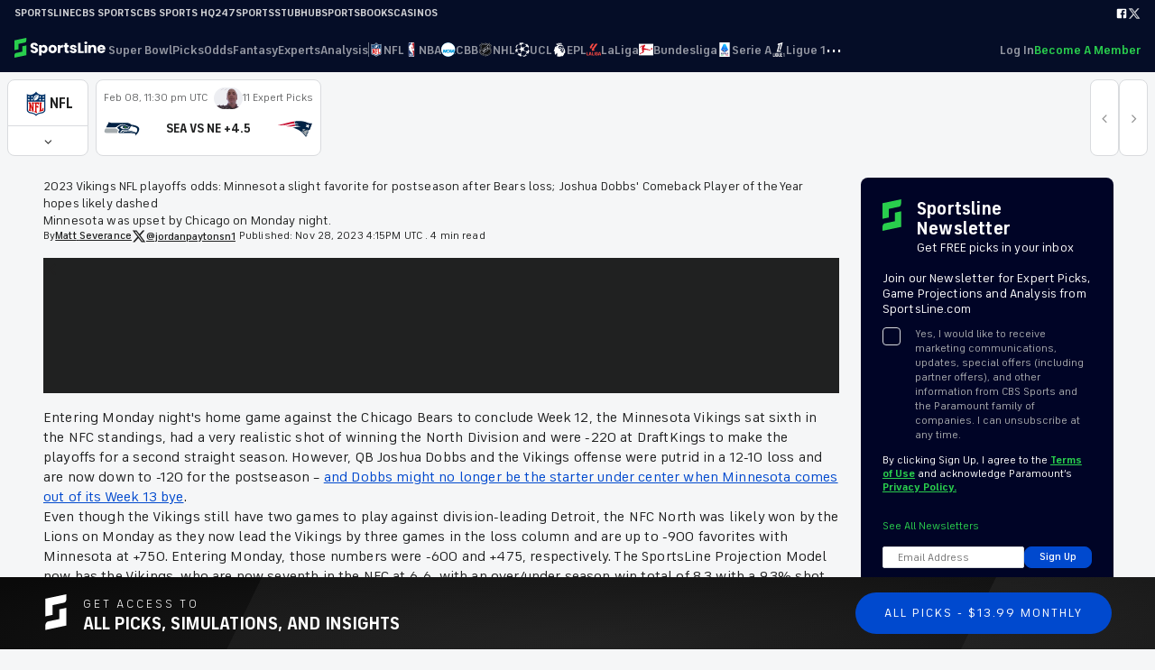

--- FILE ---
content_type: text/html; charset=utf-8
request_url: https://www.sportsline.com/insiders/2023-vikings-nfl-playoffs-odds-minnesota-slight-favorite-for-postseason-after-bears-loss-joshua-dobbs-comeback-player-of-the-year-hopes-likely-dashed/
body_size: 41794
content:
<!DOCTYPE html><html><head><meta charSet="utf-8"/><title>2023 Vikings NFL playoffs odds: Minnesota slight favorite for postseason after Bears loss; Joshua Dobbs&#x27; Comeback Player of the Year hopes likely dashed - SportsLine.com</title><meta name="robots" content="index,follow"/><meta name="description" content="     Entering Monday night&#x27;s home game against the Chicago Bears to conclude Week 12, the Minnesota Vikings sat sixth in the NFC standings, had a very..."/><meta name="twitter:card" content="summary_large_image"/><meta name="twitter:site" content="sportsline.com"/><meta name="twitter:creator" content="@sportsline"/><meta property="og:title" content="2023 Vikings NFL playoffs odds: Minnesota slight favorite for postseason after Bears loss; Joshua Dobbs&#x27; Comeback Player of the Year hopes likely dashed - SportsLine.com"/><meta property="og:description" content="     Entering Monday night&#x27;s home game against the Chicago Bears to conclude Week 12, the Minnesota Vikings sat sixth in the NFC standings, had a very..."/><meta property="og:url" content="https://www.sportsline.com/insiders/2023-vikings-nfl-playoffs-odds-minnesota-slight-favorite-for-postseason-after-bears-loss-joshua-dobbs-comeback-player-of-the-year-hopes-likely-dashed/"/><meta property="og:type" content="article"/><meta property="article:published_time" content="2023-11-28T16:15:41+00:00"/><meta property="article:modified_time" content="2023-11-28T16:15:41+00:00"/><meta property="og:image" content="https://splnhub.cbsistatic.com/i/2023/11/28/231726c6-17b4-4cac-adb5-acf16dfa52c4/usatsi-21984560-1.jpg"/><meta property="og:image:width" content="620"/><meta property="og:image:height" content="317"/><meta property="og:site_name" content="SportsLine"/><link rel="canonical" href="https://www.sportsline.com/insiders/2023-vikings-nfl-playoffs-odds-minnesota-slight-favorite-for-postseason-after-bears-loss-joshua-dobbs-comeback-player-of-the-year-hopes-likely-dashed/"/><meta content="sportsline.com" name="name"/><meta name="viewport" content="width=device-width, initial-scale=1"/><link href="/sportsline-apple-touch-icon.png" rel="apple-touch-icon"/><link href="/sportsline-apple-touch-icon-76x76.png" rel="apple-touch-icon" sizes="76x76"/><link href="/sportsline-apple-touch-icon-120x120.png" rel="apple-touch-icon" sizes="120x120"/><link href="/sportsline-apple-touch-icon-152x152.png" rel="apple-touch-icon" sizes="152x152"/><link href="/sportsline-apple-touch-icon-180x180.png" rel="apple-touch-icon" sizes="180x180"/><link href="/sportsline-smartbanner-android-icon-180x180.png" rel="android-touch-icon" sizes="180x180"/><link href="/sportsline-icon-hires.png" rel="icon" sizes="192x192"/><link href="/sportsline-icon-normal.png" rel="icon" sizes="128x128"/><link rel="image_src" href="/assets/img/logo/logo-600x600.png"/><link rel="manifest" id="manifest"/><link rel="shortcut icon" type="image/x-icon" href="/favicon.ico?v=2"/><link rel="icon" type="image/x-icon" href="/favicon.ico?v=2"/><meta name="apple-itunes-store" content="app-id=1038113479"/><script src="https://platform.twitter.com/widgets.js" async=""></script><meta name="next-head-count" content="26"/><script>!function(){window.semaphore=window.semaphore||[],window.ketch=function(){window.semaphore.push(arguments)};var e=document.createElement("script");e.type="text/javascript",e.src="https://global.ketchcdn.com/web/v3/config/sportsline/sportsline/boot.js",e.defer=e.async=!0,document.getElementsByTagName("head")[0].appendChild(e)}();</script><script>(function(a){
          var w=window,b='cbsoptanon',q='cmd',r='config';
          w[b] = w[b] ? w[b] : {};
          w[b][q] = w[b][q] ? w[b][q] : [];
          w[b][r] = w[b][r] ? w[b][r] : [];
          
          a.forEach(function(z){
            w[b][z] = w[b][z] || function(){
              var c=arguments;
              w[b][q].push(function(){
                w[b][z].apply(w[b],c);
              })
            }
          });
        })(["onScriptsReady","onAdsReady"]);</script><script src="https://cdn.privacy.paramount.com/dist/optanon-v2.0.0.js" async=""></script><noscript data-n-css=""></noscript><script defer="" nomodule="" src="/_next/static/chunks/polyfills-c67a75d1b6f99dc8.js"></script><script src="/_next/static/chunks/webpack-bee28e4fee55abef.js" defer=""></script><script src="/_next/static/chunks/framework-eae1dab60e375b5f.js" defer=""></script><script src="/_next/static/chunks/main-f319c172bf477d30.js" defer=""></script><script src="/_next/static/chunks/pages/_app-3b0c22295465c85b.js" defer=""></script><script src="/_next/static/chunks/5935-8abc845d6729fd49.js" defer=""></script><script src="/_next/static/chunks/6519-e5aea564b03292ae.js" defer=""></script><script src="/_next/static/chunks/7085-e18ec8f27ba3f636.js" defer=""></script><script src="/_next/static/chunks/927-919a5d9e881e9fbd.js" defer=""></script><script src="/_next/static/chunks/7615-08468d032b3ba7a6.js" defer=""></script><script src="/_next/static/chunks/3864-1af9d53129c3dcc8.js" defer=""></script><script src="/_next/static/chunks/pages/insiders/%5Bslug%5D-d2c91b1ddd27b56c.js" defer=""></script><script src="/_next/static/BCkNIsAnmfr0lEKqh8lwp/_buildManifest.js" defer=""></script><script src="/_next/static/BCkNIsAnmfr0lEKqh8lwp/_ssgManifest.js" defer=""></script><style data-styled="" data-styled-version="6.1.11">.iTUHPL{className:close;aria-hidden:"true";}/*!sc*/
.iTUHPL:after{font-family:sportsline;font-weight:400;font-size:1.25rem;vertical-align:middle;content:"\e629";font-style:normal;font-variant:normal;-webkit-font-smoothing:antialiased;-moz-osx-font-smoothing:grayscale;speak:none;text-transform:none;}/*!sc*/
.HCxSU{aria-hidden:"true";}/*!sc*/
.HCxSU:after{font-family:sportsline;font-weight:400;font-size:.85rem;vertical-align:middle;content:"\f105";font-style:normal;font-variant:normal;-webkit-font-smoothing:antialiased;-moz-osx-font-smoothing:grayscale;speak:none;text-transform:none;}/*!sc*/
.kPrvhH{aria-hidden:"true";}/*!sc*/
.kPrvhH:after{font-family:sportsline;font-weight:400;font-size:1rem;vertical-align:middle;content:"\f104";font-style:normal;font-variant:normal;-webkit-font-smoothing:antialiased;-moz-osx-font-smoothing:grayscale;speak:none;text-transform:none;}/*!sc*/
.kPzpFI{aria-hidden:"true";}/*!sc*/
.kPzpFI:after{font-family:sportsline;font-weight:400;font-size:1rem;vertical-align:middle;content:"\f107";font-style:normal;font-variant:normal;-webkit-font-smoothing:antialiased;-moz-osx-font-smoothing:grayscale;speak:none;text-transform:none;}/*!sc*/
.dQZTUt{aria-hidden:"true";}/*!sc*/
.dQZTUt:after{font-family:sportsline;font-weight:400;font-size:0.75rem;vertical-align:middle;content:"\e629";font-style:normal;font-variant:normal;-webkit-font-smoothing:antialiased;-moz-osx-font-smoothing:grayscale;speak:none;text-transform:none;}/*!sc*/
.kHSUsI{aria-hidden:"true";}/*!sc*/
.kHSUsI:after{font-family:sportsline;font-weight:400;font-size:1rem;vertical-align:middle;content:"\e62e";font-style:normal;font-variant:normal;-webkit-font-smoothing:antialiased;-moz-osx-font-smoothing:grayscale;speak:none;text-transform:none;}/*!sc*/
data-styled.g1[id="sc-b7e1d8c2-0"]{content:"iTUHPL,HCxSU,kPrvhH,kPzpFI,dQZTUt,kHSUsI,"}/*!sc*/
@font-face{font-family:"sportsline";src:url("/assets/fonts/sportsline-20210412.eot");src:url("/assets/fonts/sportsline-20210412.eot") format("embedded-opentype"),url("/assets/fonts/sportsline-20210412.woff2") format("woff2"),url("/assets/fonts/sportsline-20210412.woff") format("woff"),url("/assets/fonts/sportsline-20210412.ttf") format("truetype"),url("/assets/fonts/sportsline-20210412.svg") format("svg");font-weight:normal;font-style:normal;font-display:fallback;}/*!sc*/
@font-face{font-family:'industrie-standard';src:url("/assets/fonts/industrie/FSIndustrieVFStd.woff2") format("woff2"),url("/assets/fonts/industrie/FSIndustrieVFStd.ttf") format("truetype");font-weight:100 900;font-display:fallback;}/*!sc*/
html,body{font-family:industrie-standard,sans-serif;font-style:normal;font-size:16px;-webkit-font-smoothing:subpixel-antialiased;-moz-osx-font-smoothing:grayscale;text-size-adjust:none;margin:0;padding:0;width:100vw;max-width:100%;color:#202121;}/*!sc*/
body{background:#F5F6F7;}/*!sc*/
a{color:#0049CE;cursor:pointer;}/*!sc*/
button{font-family:industrie-standard,sans-serif;}/*!sc*/
input,select{font-family:industrie-standard,sans-serif;}/*!sc*/
i{font-style:italic;}/*!sc*/
*{box-sizing:border-box;padding:0;margin:0;}/*!sc*/
h1,h2,h3,h4,h5,strong{font-weight:600;}/*!sc*/
small{font-weight:400;letter-spacing:-0.1px;font-size:0.875rem;}/*!sc*/
#__next{display:flex;flex-direction:column;min-height:100vh;}/*!sc*/
#__next >footer{flex:1;}/*!sc*/
p{letter-spacing:0.01em;line-height:1.4;}/*!sc*/
div#cps-shaman-notifier .cps-container .cps-actions a{font-size:12px!important;color:#004ace!important;font-weight:700!important;}/*!sc*/
div#cps-shaman-notifier .cps-container .cps-content a{font-size:12px!important;color:#004ace!important;}/*!sc*/
div#cps-shaman-notifier .cps-container .cps-content p{font-size:12px!important;line-height:1.48!important;margin:.2em 0!important;color:#202121!important;}/*!sc*/
@media (min-width: 768px){div#cps-shaman-notifier .cps-container .cps-content a,div#cps-shaman-notifier .cps-container .cps-content p{font-size:14px!important;}}/*!sc*/
@media (min-width: 992px){div#cps-shaman-notifier .cps-container .cps-content a,div#cps-shaman-notifier .cps-container .cps-content p{font-size:14px!important;}}/*!sc*/
[data-tracking-value] *{pointer-events:none;}/*!sc*/
[data-tracking-object] *{pointer-events:none;}/*!sc*/
@media (max-width: 1024px){.no-scroll{overflow:hidden;width:100vw;}}/*!sc*/
data-styled.g2[id="sc-global-kSqvAn1"]{content:"sc-global-kSqvAn1,"}/*!sc*/
.mdUWl{width:100%;max-width:calc(
    85rem + 0rem
  );margin:0 auto;box-sizing:border-box;padding:0rem 0rem;}/*!sc*/
data-styled.g8[id="sc-5f59caf2-0"]{content:"mdUWl,"}/*!sc*/
.hgDrEJ{width:2rem;height:2rem;}/*!sc*/
data-styled.g9[id="sc-1e684b59-0"]{content:"hgDrEJ,"}/*!sc*/
.izOWiU{display:block;color:#656667;font-size:1em;font-weight:400;line-height:1;text-decoration:none;}/*!sc*/
.jTOUQL{display:block;color:#202121;font-size:1em;font-weight:700;line-height:1;text-decoration:none;}/*!sc*/
.bcSPbh{display:block;color:#656667;font-size:.875em;font-weight:400;line-height:1;text-decoration:none;}/*!sc*/
data-styled.g11[id="sc-2d876bef-0"]{content:"izOWiU,jTOUQL,bcSPbh,"}/*!sc*/
#nprogress{pointer-events:none;}/*!sc*/
#nprogress .bar{background:#4F99E4;position:fixed;z-index:1031;top:0;left:0;width:100%;height:2px;}/*!sc*/
#nprogress .peg{display:block;position:absolute;right:0px;width:100px;height:100%;box-shadow:0 0 10px #4F99E4,0 0 5px #4F99E4;opacity:1;-webkit-transform:rotate(3deg) translate(0px, -4px);-ms-transform:rotate(3deg) translate(0px, -4px);transform:rotate(3deg) translate(0px, -4px);}/*!sc*/
#nprogress .spinner{display:block;position:fixed;z-index:1031;top:15px;right:15px;}/*!sc*/
#nprogress .spinner-icon{width:18px;height:18px;box-sizing:border-box;border:solid 2px transparent;border-top-color:#4F99E4;border-left-color:#4F99E4;border-radius:50%;-webkit-animation:nprogress-spinner 400ms linear infinite;animation:nprogress-spinner 400ms linear infinite;}/*!sc*/
.nprogress-custom-parent{overflow:hidden;position:relative;}/*!sc*/
.nprogress-custom-parent #nprogress .spinner,.nprogress-custom-parent #nprogress .bar{position:absolute;}/*!sc*/
@-webkit-keyframes nprogress-spinner{0%{-webkit-transform:rotate(0deg);}100%{-webkit-transform:rotate(360deg);}}/*!sc*/
@keyframes nprogress-spinner{0%{transform:rotate(0deg);}100%{transform:rotate(360deg);}}/*!sc*/
data-styled.g13[id="sc-global-eaVEUd1"]{content:"sc-global-eaVEUd1,"}/*!sc*/
.eJFzLf{line-height:1;background-color:#fff;display:none;position:absolute;z-index:1000;border-radius:0.5rem;min-width:120px;flex-direction:column;box-shadow:0 0 10px rgba(0,0,0,0.1);top:calc(100% + -3px);padding:0.5rem 0;border-top-left-radius:0;border-top-right-radius:0;border-top:3px solid #29CE4D;left:calc(50% + 0px);transform:translateX(-50%);}/*!sc*/
.eJFzLf>li{list-style:none;}/*!sc*/
.eJFzLf a{padding:1rem 1rem;color:#656667;cursor:pointer;}/*!sc*/
.eJFzLf a:hover{color:#202121;background-color:#F5F6F7;}/*!sc*/
data-styled.g14[id="sc-2a727f7c-0"]{content:"eJFzLf,"}/*!sc*/
.hlTHFZ{position:relative;display:inline-flex;flex:1;align-items:center;}/*!sc*/
data-styled.g15[id="sc-2a727f7c-1"]{content:"hlTHFZ,"}/*!sc*/
.gGkakH{width:16px;height:16px;}/*!sc*/
.bICLxn{width:24px;height:24px;}/*!sc*/
data-styled.g16[id="sc-c4d63a6c-0"]{content:"gGkakH,bICLxn,"}/*!sc*/
.hpEmNE{background:none;border:none;padding:0;margin:0;cursor:pointer;color:inherit;font-size:inherit;}/*!sc*/
data-styled.g17[id="sc-c4d63a6c-1"]{content:"hpEmNE,"}/*!sc*/
.dwRPfA{white-space:nowrap;position:relative;top:0;font-size:0.875rem;font-weight:600;height:100%;text-decoration:none;display:flex;align-items:center;gap:0.5rem;transition:color 0.2s;color:#FFFFFF90;}/*!sc*/
.dwRPfA[role=button]{cursor:pointer;}/*!sc*/
.dwRPfA[role=link]{cursor:pointer;}/*!sc*/
.dwRPfA:hover{color:#FFFFFF;}/*!sc*/
.dwRPfA[aria-current=page]{color:#FFFFFF;}/*!sc*/
.dwRPfA[aria-current=page]:before{background:#29CE4D;}/*!sc*/
.dwRPfA:before{content:"";display:block;width:100%;height:3px;background:transparent;position:absolute;bottom:0;left:0;}/*!sc*/
.dQKrZE{white-space:nowrap;position:relative;top:0;font-size:0.875rem;font-weight:600;height:100%;text-decoration:none;display:flex;align-items:center;gap:0.5rem;transition:color 0.2s;color:#656667;}/*!sc*/
.dQKrZE[role=button]{cursor:pointer;}/*!sc*/
.dQKrZE[role=link]{cursor:pointer;}/*!sc*/
.dQKrZE:hover{color:#202121;}/*!sc*/
.dQKrZE[aria-current=page]{color:#202121;}/*!sc*/
.bTUWGM{white-space:nowrap;position:relative;top:0;font-size:0.875rem;font-weight:600;height:100%;text-decoration:none;display:flex;align-items:center;gap:0.5rem;transition:color 0.2s;color:#29CE4D;}/*!sc*/
.bTUWGM[role=button]{cursor:pointer;}/*!sc*/
.bTUWGM[role=link]{cursor:pointer;}/*!sc*/
.bTUWGM:hover{color:#29CE4D95;}/*!sc*/
.bTUWGM[aria-current=page]{color:#202121;}/*!sc*/
data-styled.g18[id="sc-c4d63a6c-2"]{content:"dwRPfA,dQKrZE,bTUWGM,"}/*!sc*/
.bHuOzs{white-space:nowrap;position:relative;top:0;font-size:1rem;font-weight:600;height:100%;text-decoration:none;display:flex;align-items:center;gap:0.5rem;transition:color 0.2s;line-height:1;color:#DCDCDC;padding-top:0.75rem;padding-bottom:0.75rem;}/*!sc*/
.bHuOzs[role=button]{cursor:pointer;}/*!sc*/
.bHuOzs[role=link]{cursor:pointer;}/*!sc*/
.bHuOzs>*{font-weight:inherit;}/*!sc*/
.bHuOzs>*:last-child:not(:first-child){margin-left:auto;}/*!sc*/
.bHuOzs[aria-current=page]{color:#FFFFFF;}/*!sc*/
data-styled.g19[id="sc-c4d63a6c-3"]{content:"bHuOzs,"}/*!sc*/
.gTzrFC{display:none;font-size:80px;left:calc(50vw - (80px / 2));top:50vh;position:fixed;z-index:2000;width:80px;height:80px;}/*!sc*/
.gTzrFC:before{content:"";position:absolute;width:80px;height:80px;background:#FFFFFF;box-shadow:0.01em 0.01em 0.075em #D9DBDE;border-radius:80px;}/*!sc*/
.gTzrFC.loading{display:block;}/*!sc*/
data-styled.g25[id="sc-a3b6af12-0"]{content:"gTzrFC,"}/*!sc*/
.gbveaJ{position:absolute;top:2em;left:calc(2em - 0.27em);display:block;color:#29CE4D;text-indent:-9999em;margin:auto;transform:translateZ(0);animation-delay:0s;opacity:0;font-size:0.25em;}/*!sc*/
.gbveaJ,.gbveaJ:before,.gbveaJ:after{background:#29CE4D;animation:load1 1s infinite ease-in-out;width:0.5em;height:2em;opacity:0;}/*!sc*/
.gbveaJ:before,.gbveaJ:after{position:absolute;top:0;content:"";}/*!sc*/
.gbveaJ:before{left:calc(-1em / 1.4);animation-delay:-0.16s;}/*!sc*/
.gbveaJ:after{left:calc(1em / 1.4);animation-delay:0.16s;}/*!sc*/
@keyframes load1{0%,80%,100%{box-shadow:0 0;height:0em;opacity:0;}40%{box-shadow:0 -0.9em;opacity:1;height:1em;}}/*!sc*/
data-styled.g26[id="sc-a3b6af12-1"]{content:"gbveaJ,"}/*!sc*/
.iiTSxl{position:relative;display:inline-flex;align-items:center;vertical-align:middle;}/*!sc*/
.iiTSxl.label-left label{margin-left:0;}/*!sc*/
.iiTSxl label{color:#656667;cursor:pointer;font-size:0.75rem;line-height:1.4;margin:0.5rem;text-align:left;}/*!sc*/
.iiTSxl input{position:absolute;box-sizing:border-box;width:1.25rem;height:1.25rem;left:0;opacity:0;z-index:3;margin:0;}/*!sc*/
.iiTSxl input.label-left{right:0;left:auto;}/*!sc*/
.iiTSxl .checkbox-glyph{display:block;height:1.25rem;width:1.25rem;flex:0 0 1.25rem;left:0;top:0;}/*!sc*/
.iiTSxl input[type="checkbox"]+.checkbox-glyph{position:relative;}/*!sc*/
.iiTSxl input[type="checkbox"]+.checkbox-glyph::before,.iiTSxl input[type="checkbox"]+.checkbox-glyph:after{content:"";left:0;top:0;position:absolute;box-sizing:border-box;width:inherit;height:inherit;line-height:1.25rem;}/*!sc*/
.iiTSxl input[type="checkbox"]:checked+.checkbox-glyph::after{content:'\e924';}/*!sc*/
.iiTSxl input+.checkbox-glyph::before{border:1px solid #D9DBDE;background:#FFFFFF;border-radius:4px;}/*!sc*/
.iiTSxl input[type="checkbox"]+.checkbox-glyph::after{font-family:sportsline;font-size:1rem;color:#29CE4D;text-align:center;line-height:1.25rem;}/*!sc*/
.iiTSxl input[type="checkbox"]:checked+.checkbox-glyph::after{position:absolute;box-sizing:border-box;width:1.25rem;height:1.25rem;content:'\e924';font-family:sportsline;font-size:1rem;color:#29CE4D;text-align:center;line-height:1.25rem;}/*!sc*/
.iiTSxl input:hover{cursor:pointer;}/*!sc*/
.iiTSxl input[type="checkbox"]:checked+.checkbox-glyph::before{box-shadow:0px 2px 2px #D9DBDE;}/*!sc*/
.iiTSxl input[type="checkbox"]:focus+.checkbox-glyph::before{border:1px solid #D9DBDE;}/*!sc*/
.iiTSxl.disabled input:hover{cursor:default;}/*!sc*/
.iiTSxl.disabled input[type="checkbox"]+.checkbox-glyph::after{color:#A6A9AD;}/*!sc*/
data-styled.g28[id="sc-b5e6561a-0"]{content:"iiTSxl,"}/*!sc*/
.dEoYge{box-sizing:border-box;padding-top:0rem;padding-bottom:0rem;padding-left:0rem;padding-right:0rem;margin-top:0rem;margin-bottom:0rem;margin-left:0rem;margin-right:0rem;display:block;}/*!sc*/
.gSEZEL{box-sizing:border-box;padding-top:0rem;padding-bottom:0rem;padding-left:0rem;padding-right:0rem;margin-top:0rem;margin-bottom:0rem;margin-left:0rem;margin-right:0rem;display:inline-flex;align-items:center;}/*!sc*/
.hBCyOo{box-sizing:border-box;padding-top:0rem;padding-bottom:0rem;padding-left:0rem;padding-right:0rem;margin-top:0rem;margin-bottom:0rem;margin-left:0rem;margin-right:0rem;gap:0.25rem;display:inline-flex;align-items:center;}/*!sc*/
.jAVZkr{box-sizing:border-box;padding-top:0rem;padding-bottom:0rem;padding-left:0rem;padding-right:0rem;margin-top:0rem;margin-bottom:0rem;margin-left:0rem;margin-right:0rem;display:flex;align-items:center;}/*!sc*/
.kiRusm{box-sizing:border-box;padding-top:0rem;padding-bottom:0rem;padding-left:0rem;padding-right:0rem;margin-top:0rem;margin-bottom:0rem;margin-left:0rem;margin-right:0rem;display:flex;flex-direction:column;}/*!sc*/
.gYPujk{box-sizing:border-box;padding-top:0.3rem;padding-bottom:0.3rem;padding-left:0.3rem;padding-right:0.3rem;margin-top:0rem;margin-bottom:0rem;margin-left:0rem;margin-right:0rem;display:flex;flex-direction:column;justify-content:space-around;}/*!sc*/
.dMUPkX{box-sizing:border-box;padding-top:1rem;padding-bottom:1rem;padding-left:1rem;padding-right:1rem;margin-top:0rem;margin-bottom:0rem;margin-left:0rem;margin-right:0rem;display:flex;align-items:center;}/*!sc*/
.iTiqQb{box-sizing:border-box;padding-top:0rem;padding-bottom:0rem;padding-left:0rem;padding-right:0rem;margin-top:0rem;margin-bottom:0rem;margin-left:0rem;margin-right:0rem;display:flex;justify-content:center;}/*!sc*/
.gqJQmh{box-sizing:border-box;padding-top:0rem;padding-bottom:0rem;padding-left:0rem;padding-right:0rem;margin-top:0rem;margin-bottom:0rem;margin-left:0rem;margin-right:0rem;display:flex;justify-content:flex-end;}/*!sc*/
.hfyzKs{box-sizing:border-box;padding-top:0rem;padding-bottom:0rem;padding-left:1rem;padding-right:1rem;margin-top:0rem;margin-bottom:0rem;margin-left:0rem;margin-right:0rem;gap:0.75rem;display:flex;flex-direction:column;}/*!sc*/
.lhCQjO{box-sizing:border-box;padding-top:0rem;padding-bottom:0rem;padding-left:0rem;padding-right:0rem;margin-top:0rem;margin-bottom:0rem;margin-left:0rem;margin-right:0rem;gap:0.5rem;display:grid;}/*!sc*/
.dbyLCL{box-sizing:border-box;padding-top:1rem;padding-bottom:1rem;padding-left:0rem;padding-right:0rem;margin-top:0rem;margin-bottom:0rem;margin-left:0rem;margin-right:0rem;gap:0.5rem;display:flex;flex-direction:column;align-items:center;justify-content:center;}/*!sc*/
.BTCBD{box-sizing:border-box;padding-top:0.5rem;padding-bottom:0rem;padding-left:0.5rem;padding-right:0.5rem;margin-top:0rem;margin-bottom:0rem;margin-left:0rem;margin-right:0rem;display:flex;}/*!sc*/
.gNVebt{box-sizing:border-box;padding-top:0rem;padding-bottom:0rem;padding-left:0rem;padding-right:0.5rem;margin-top:0rem;margin-bottom:0rem;margin-left:0rem;margin-right:0rem;display:block;}/*!sc*/
.fjxodM{box-sizing:border-box;padding-top:0.5rem;padding-bottom:0.5rem;padding-left:0.5rem;padding-right:0.5rem;margin-top:0rem;margin-bottom:0rem;margin-left:0rem;margin-right:0rem;display:flex;align-items:center;justify-content:center;}/*!sc*/
.ejaLOm{box-sizing:border-box;padding-top:0rem;padding-bottom:0rem;padding-left:0rem;padding-right:0rem;margin-top:0rem;margin-bottom:0rem;margin-left:0rem;margin-right:0rem;gap:0.5rem;display:inline-flex;align-items:center;}/*!sc*/
.dylBfU{box-sizing:border-box;padding-top:0rem;padding-bottom:0rem;padding-left:0rem;padding-right:0rem;margin-top:0rem;margin-bottom:0rem;margin-left:0rem;margin-right:0rem;display:flex;align-items:center;justify-content:center;}/*!sc*/
.hyRyPJ{box-sizing:border-box;padding-top:0rem;padding-bottom:0rem;padding-left:0rem;padding-right:0rem;margin-top:0rem;margin-bottom:0rem;margin-left:0rem;margin-right:0rem;display:flex;flex-direction:column;justify-content:space-between;}/*!sc*/
.gbiVby{box-sizing:border-box;padding-top:0.5rem;padding-bottom:0.5rem;padding-left:0rem;padding-right:0rem;margin-top:0rem;margin-bottom:0rem;margin-left:0rem;margin-right:0rem;display:block;}/*!sc*/
.cOAtEb{box-sizing:border-box;padding-top:0rem;padding-bottom:0rem;padding-left:0rem;padding-right:0rem;margin-top:0rem;margin-bottom:0rem;margin-left:0rem;margin-right:0rem;display:flex;align-items:center;justify-content:center;text-align:center;}/*!sc*/
.ggXbGs{box-sizing:border-box;padding-top:1rem;padding-bottom:1rem;padding-left:1rem;padding-right:1rem;margin-top:0rem;margin-bottom:0rem;margin-left:0rem;margin-right:0rem;display:flex;align-items:center;justify-content:center;}/*!sc*/
.fWpHFE{box-sizing:border-box;padding-top:0rem;padding-bottom:0rem;padding-left:0.5rem;padding-right:0rem;margin-top:0rem;margin-bottom:0rem;margin-left:0rem;margin-right:0rem;gap:0.25rem;display:flex;}/*!sc*/
.iIcAqC{box-sizing:border-box;padding-top:1rem;padding-bottom:1rem;padding-left:0rem;padding-right:0rem;margin-top:0rem;margin-bottom:0rem;margin-left:0rem;margin-right:0rem;gap:2rem;display:flex;flex-direction:column;}/*!sc*/
.cuWXQS{box-sizing:border-box;padding-top:0rem;padding-bottom:0rem;padding-left:0rem;padding-right:0rem;margin-top:0rem;margin-bottom:0rem;margin-left:0rem;margin-right:0rem;gap:1.5rem;display:flex;flex-direction:column;}/*!sc*/
.NTDNJ{box-sizing:border-box;padding-top:0rem;padding-bottom:0rem;padding-left:0rem;padding-right:0rem;margin-top:0rem;margin-bottom:0rem;margin-left:0rem;margin-right:0rem;gap:1rem;display:flex;flex-direction:column;}/*!sc*/
.itKCVp{box-sizing:border-box;padding-top:0rem;padding-bottom:1rem;padding-left:0rem;padding-right:0rem;margin-top:0rem;margin-bottom:0rem;margin-left:0rem;margin-right:0rem;gap:0.25rem;display:inline-flex;align-items:center;flex-wrap:wrap;}/*!sc*/
.uKmkF{box-sizing:border-box;padding-top:0rem;padding-bottom:0rem;padding-left:0rem;padding-right:0.25rem;margin-top:0rem;margin-bottom:0rem;margin-left:0rem;margin-right:0rem;gap:0.25rem;display:inline-flex;align-items:center;}/*!sc*/
.kLsgHR{box-sizing:border-box;padding-top:1rem;padding-bottom:1rem;padding-left:2rem;padding-right:2rem;margin-top:0rem;margin-bottom:0rem;margin-left:0rem;margin-right:0rem;gap:1rem;display:flex;flex-direction:column;}/*!sc*/
.pEBir{box-sizing:border-box;padding-top:0rem;padding-bottom:0rem;padding-left:0rem;padding-right:0rem;margin-top:0rem;margin-bottom:0rem;margin-left:0rem;margin-right:0rem;display:flex;justify-content:space-between;}/*!sc*/
.bIASDZ{box-sizing:border-box;padding-top:0rem;padding-bottom:0rem;padding-left:0rem;padding-right:0rem;margin-top:0rem;margin-bottom:0rem;margin-left:0rem;margin-right:0rem;gap:0.25rem;display:flex;flex-direction:column;}/*!sc*/
.fIOire{box-sizing:border-box;padding-top:0rem;padding-bottom:0rem;padding-left:0rem;padding-right:0rem;margin-top:0rem;margin-bottom:0rem;margin-left:0rem;margin-right:0rem;gap:0.5rem;display:flex;align-items:center;}/*!sc*/
.gKbiDq{box-sizing:border-box;padding-top:0rem;padding-bottom:0rem;padding-left:0rem;padding-right:0rem;margin-top:0rem;margin-bottom:0rem;margin-left:0rem;margin-right:0rem;gap:1rem;display:flex;flex-direction:column;align-items:center;}/*!sc*/
.krwAYy{box-sizing:border-box;padding-top:0rem;padding-bottom:0rem;padding-left:0rem;padding-right:0rem;margin-top:0rem;margin-bottom:0rem;margin-left:0rem;margin-right:0rem;gap:2rem;display:flex;flex-direction:row;align-items:center;justify-content:center;}/*!sc*/
.ktRUVl{box-sizing:border-box;padding-top:1.5rem;padding-bottom:1.5rem;padding-left:1.5rem;padding-right:1.5rem;margin-top:0rem;margin-bottom:0rem;margin-left:0rem;margin-right:0rem;display:flex;flex-direction:column;justify-content:space-between;}/*!sc*/
.gBkezz{box-sizing:border-box;padding-top:0rem;padding-bottom:0rem;padding-left:0rem;padding-right:0rem;margin-top:0rem;margin-bottom:0rem;margin-left:0rem;margin-right:0rem;display:grid;}/*!sc*/
.fyevTF{box-sizing:border-box;padding-top:0rem;padding-bottom:0rem;padding-left:0rem;padding-right:0rem;margin-top:0rem;margin-bottom:0rem;margin-left:0rem;margin-right:0rem;display:flex;align-items:flex-start;justify-content:center;}/*!sc*/
.jXtSpX{box-sizing:border-box;padding-top:0rem;padding-bottom:0rem;padding-left:1rem;padding-right:0rem;margin-top:0rem;margin-bottom:0rem;margin-left:0rem;margin-right:0rem;display:block;}/*!sc*/
.eCByxr{box-sizing:border-box;padding-top:1rem;padding-bottom:0rem;padding-left:0rem;padding-right:0rem;margin-top:0rem;margin-bottom:0rem;margin-left:0rem;margin-right:0rem;display:block;}/*!sc*/
.fXnWc{box-sizing:border-box;padding-top:0rem;padding-bottom:0rem;padding-left:0rem;padding-right:0rem;margin-top:0rem;margin-bottom:0rem;margin-left:0rem;margin-right:0rem;display:flex;flex-direction:row;align-items:flex-start;}/*!sc*/
.fpokYx{box-sizing:border-box;padding-top:1rem;padding-bottom:1rem;padding-left:1rem;padding-right:1rem;margin-top:0rem;margin-bottom:0rem;margin-left:0rem;margin-right:0rem;gap:1rem;display:flex;flex-direction:column;}/*!sc*/
.cjcqzo{box-sizing:border-box;padding-top:0rem;padding-bottom:0rem;padding-left:0rem;padding-right:0rem;margin-top:0rem;margin-bottom:0rem;margin-left:0rem;margin-right:0rem;gap:1rem;display:flex;align-items:center;}/*!sc*/
.fWvXUD{box-sizing:border-box;padding-top:0rem;padding-bottom:0rem;padding-left:0rem;padding-right:0rem;margin-top:0rem;margin-bottom:0rem;margin-left:0rem;margin-right:0rem;gap:0.5rem;display:flex;flex-direction:column;}/*!sc*/
.jKcWdd{box-sizing:border-box;padding-top:1.5rem;padding-bottom:1.5rem;padding-left:1.5rem;padding-right:1.5rem;margin-top:0rem;margin-bottom:0rem;margin-left:0rem;margin-right:0rem;gap:1rem;display:flex;flex-direction:column;}/*!sc*/
.fHqHSx{box-sizing:border-box;padding-top:0rem;padding-bottom:0rem;padding-left:0rem;padding-right:0rem;margin-top:0rem;margin-bottom:0rem;margin-left:0rem;margin-right:0rem;gap:1rem;display:block;}/*!sc*/
.iBTXIL{box-sizing:border-box;padding-top:0rem;padding-bottom:1rem;padding-left:0rem;padding-right:0rem;margin-top:0rem;margin-bottom:0rem;margin-left:0rem;margin-right:0rem;display:block;}/*!sc*/
.iDtxfV{box-sizing:border-box;padding-top:0.5rem;padding-bottom:0rem;padding-left:0rem;padding-right:0rem;margin-top:0rem;margin-bottom:0rem;margin-left:0rem;margin-right:0rem;gap:0.5rem;display:flex;align-items:center;}/*!sc*/
.jUBfqL{box-sizing:border-box;padding-top:2rem;padding-bottom:0rem;padding-left:0rem;padding-right:0rem;margin-top:0rem;margin-bottom:0rem;margin-left:0rem;margin-right:0rem;display:block;align-items:center;}/*!sc*/
data-styled.g36[id="sc-8f3095e9-0"]{content:"dEoYge,gSEZEL,hBCyOo,jAVZkr,kiRusm,gYPujk,dMUPkX,iTiqQb,gqJQmh,hfyzKs,lhCQjO,dbyLCL,BTCBD,gNVebt,fjxodM,ejaLOm,dylBfU,hyRyPJ,gbiVby,cOAtEb,ggXbGs,fWpHFE,iIcAqC,cuWXQS,NTDNJ,itKCVp,uKmkF,kLsgHR,pEBir,bIASDZ,fIOire,gKbiDq,krwAYy,ktRUVl,gBkezz,fyevTF,jXtSpX,eCByxr,fXnWc,fpokYx,cjcqzo,fWvXUD,jKcWdd,fHqHSx,iBTXIL,iDtxfV,jUBfqL,"}/*!sc*/
.imOPzQ{width:100%;}/*!sc*/
.imOPzQ >*{text-align:center;}/*!sc*/
.imOPzQ:before,.imOPzQ:after{content:"";clear:both;display:block;}/*!sc*/
data-styled.g37[id="sc-52ee4a8f-0"]{content:"imOPzQ,"}/*!sc*/
.gmiaeL >*:not(:first-child)>div{padding-top:0.5rem;}/*!sc*/
.gmiaeL:has(*[style*='display: none']){display:none;}/*!sc*/
data-styled.g38[id="sc-a88edb93-0"]{content:"gmiaeL,"}/*!sc*/
.ESNOi{position:relative;padding:0 0 0 0;margin:0;font-family:industrie-standard;font-weight:400;font-size:.875rem;letter-spacing:0.01em;line-height:1.4;}/*!sc*/
.dZYfII{position:relative;padding:0 0 0 0;margin:0;font-family:industrie-standard;font-weight:600;font-size:1rem;letter-spacing:0.01em;line-height:1.1;}/*!sc*/
.kugabE{position:relative;padding:0 0 0 0;margin:0;font-family:industrie-standard;font-weight:700;font-size:1.25rem;letter-spacing:0.01em;line-height:1.1;}/*!sc*/
.eLLKm{position:relative;display:block;padding:0 0 .75rem 0;margin:0;font-family:industrie-standard;font-weight:400;font-size:.875rem;letter-spacing:0.01em;line-height:1.4;}/*!sc*/
.ggkvqA{position:relative;display:block;padding:0 0 0 0;margin:0;font-family:industrie-standard;font-weight:400;font-size:.875rem;letter-spacing:0.01em;line-height:1.4;}/*!sc*/
.bcgJos{position:relative;padding:0 0 0 0;margin:0;font-family:industrie-standard;font-weight:600;font-size:.875rem;letter-spacing:0.01em;line-height:1.4;}/*!sc*/
.KwZuh{position:relative;display:block;padding:0 0 .75rem 0;margin:0;font-family:industrie-standard;font-weight:400;font-size:.875rem;letter-spacing:0.01em;line-height:1.4;text-align:center;}/*!sc*/
data-styled.g40[id="sc-a3d100db-0"]{content:"ESNOi,dZYfII,kugabE,eLLKm,ggkvqA,bcgJos,KwZuh,"}/*!sc*/
.gdHAgD:is(h1){font-size:2rem;font-weight:900;line-height:1.1;text-transform:initial;}/*!sc*/
.gdHAgD:is(h2){font-size:1.25rem;font-weight:700;line-height:1.1;text-transform:initial;}/*!sc*/
.gdHAgD:is(h3){font-size:1rem;font-weight:600;line-height:1.1;text-transform:initial;}/*!sc*/
.gdHAgD:is(h4){font-size:1em;font-weight:400;line-height:1.1;text-transform:initial;}/*!sc*/
.gdHAgD:is(h5){font-size:1em;font-weight:400;line-height:1.1;text-transform:initial;}/*!sc*/
.gdHAgD:is(h6){font-size:1em;font-weight:400;line-height:1.1;text-transform:initial;}/*!sc*/
.gdHAgD:is(small){font-size:0.75rem;font-weight:400;line-height:1.2;text-transform:initial;}/*!sc*/
.gdHAgD:is(strong),.gdHAgD:is(b){font-weight:700;}/*!sc*/
.kDaeDP:is(h1){font-size:1rem;font-weight:600;line-height:1.1;text-transform:initial;}/*!sc*/
.kDaeDP:is(h2){font-size:1rem;font-weight:600;line-height:1.1;text-transform:initial;}/*!sc*/
.kDaeDP:is(h3){font-size:1rem;font-weight:600;line-height:1.1;text-transform:initial;}/*!sc*/
.kDaeDP:is(h4){font-size:1rem;font-weight:600;line-height:1.1;text-transform:initial;}/*!sc*/
.kDaeDP:is(h5){font-size:1rem;font-weight:600;line-height:1.1;text-transform:initial;}/*!sc*/
.kDaeDP:is(h6){font-size:1rem;font-weight:600;line-height:1.1;text-transform:initial;}/*!sc*/
.kDaeDP:is(small){font-size:1rem;font-weight:600;line-height:1.1;text-transform:initial;}/*!sc*/
.kDaeDP:is(strong),.kDaeDP:is(b){font-weight:700;}/*!sc*/
.hnZDIT:is(h1){font-size:1.25rem;font-weight:700;line-height:1.1;text-transform:initial;}/*!sc*/
.hnZDIT:is(h2){font-size:1.25rem;font-weight:700;line-height:1.1;text-transform:initial;}/*!sc*/
.hnZDIT:is(h3){font-size:1.25rem;font-weight:700;line-height:1.1;text-transform:initial;}/*!sc*/
.hnZDIT:is(h4){font-size:1.25rem;font-weight:700;line-height:1.1;text-transform:initial;}/*!sc*/
.hnZDIT:is(h5){font-size:1.25rem;font-weight:700;line-height:1.1;text-transform:initial;}/*!sc*/
.hnZDIT:is(h6){font-size:1.25rem;font-weight:700;line-height:1.1;text-transform:initial;}/*!sc*/
.hnZDIT:is(small){font-size:1.25rem;font-weight:700;line-height:1.1;text-transform:initial;}/*!sc*/
.hnZDIT:is(strong),.hnZDIT:is(b){font-weight:700;}/*!sc*/
.hkGTcd:is(h1){font-size:2rem;font-weight:600;line-height:1.1;text-transform:initial;}/*!sc*/
.hkGTcd:is(h2){font-size:1.25rem;font-weight:600;line-height:1.1;text-transform:initial;}/*!sc*/
.hkGTcd:is(h3){font-size:1rem;font-weight:600;line-height:1.1;text-transform:initial;}/*!sc*/
.hkGTcd:is(h4){font-size:1em;font-weight:600;line-height:1.1;text-transform:initial;}/*!sc*/
.hkGTcd:is(h5){font-size:1em;font-weight:600;line-height:1.1;text-transform:initial;}/*!sc*/
.hkGTcd:is(h6){font-size:1em;font-weight:600;line-height:1.1;text-transform:initial;}/*!sc*/
.hkGTcd:is(small){font-size:0.75rem;font-weight:600;line-height:1.2;text-transform:initial;}/*!sc*/
.hkGTcd:is(strong),.hkGTcd:is(b){font-weight:700;}/*!sc*/
data-styled.g41[id="sc-a3d100db-1"]{content:"gdHAgD,kDaeDP,hnZDIT,hkGTcd,"}/*!sc*/
.HoUug{width:14px;height:auto;}/*!sc*/
.HoUuf{width:24px;height:auto;}/*!sc*/
data-styled.g43[id="sc-66624d6b-0"]{content:"HoUug,HoUuf,"}/*!sc*/
.exGNgZ{width:90px;height:auto;}/*!sc*/
.htaSx{width:115px;height:auto;}/*!sc*/
data-styled.g44[id="sc-66624d6b-1"]{content:"exGNgZ,htaSx,"}/*!sc*/
.iTNIKG>*{line-height:1;}/*!sc*/
.iTNIKG .sc-66624d6b-0 *{fill:#29CE4D;}/*!sc*/
.iTNIKG .sc-66624d6b-1 *{fill:white;}/*!sc*/
data-styled.g45[id="sc-66624d6b-2"]{content:"iTNIKG,"}/*!sc*/
.ivmZbP svg{width:.875rem;}/*!sc*/
.ivmZbP svg path{fill:currentColor;}/*!sc*/
.kudSai svg{width:1rem;}/*!sc*/
.kudSai svg path{fill:currentColor;}/*!sc*/
.ARoIl svg{width:1.5rem;}/*!sc*/
.ARoIl svg path{fill:currentColor;}/*!sc*/
data-styled.g46[id="sc-e111316c-0"]{content:"ivmZbP,kudSai,ARoIl,"}/*!sc*/
.epECzc{color:white;}/*!sc*/
.epECzc svg{width:.875rem;}/*!sc*/
.epECzc svg path{fill:currentColor;}/*!sc*/
.Xyuub{color:#1877F2;}/*!sc*/
.Xyuub svg{width:1.5rem;}/*!sc*/
.Xyuub svg path{fill:currentColor;}/*!sc*/
.grJgEq{color:white;}/*!sc*/
.grJgEq svg{width:1.5rem;}/*!sc*/
.grJgEq svg path{fill:currentColor;}/*!sc*/
data-styled.g47[id="sc-7a14dd0-0"]{content:"epECzc,Xyuub,grJgEq,"}/*!sc*/
.hwqnRA{line-height:1;}/*!sc*/
data-styled.g48[id="sc-2fb76be4-0"]{content:"hwqnRA,"}/*!sc*/
.bIfdHa{line-height:1;}/*!sc*/
data-styled.g50[id="sc-2fb76be4-2"]{content:"bIfdHa,"}/*!sc*/
.euCYac{line-height:1;}/*!sc*/
data-styled.g52[id="sc-2fb76be4-4"]{content:"euCYac,"}/*!sc*/
.kNFQR small,.kNFQR a{opacity:0.8;}/*!sc*/
.kNFQR nav{font-size:12px;}/*!sc*/
.kNFQR nav a{display:block;padding:0.25rem 0;text-decoration:none;}/*!sc*/
.kNFQR nav a:hover{opacity:1;}/*!sc*/
data-styled.g53[id="sc-2fb76be4-5"]{content:"kNFQR,"}/*!sc*/
.gUnRpF{flex:1;background-color:#050D27;color:#FFFFFF;}/*!sc*/
.gUnRpF nav a{color:#FFFFFF;}/*!sc*/
.gUnRpF .sc-e111316c-0{color:#ffffff;}/*!sc*/
.gUnRpF .sc-2fb76be4-1{flex-direction:column;display:flex;color:#FFFFFF90;}/*!sc*/
.gUnRpF .sc-2fb76be4-1 nav{line-height:0.75rem;}/*!sc*/
@media (min-width: 768px){.gUnRpF .sc-2fb76be4-1{flex-wrap:wrap;display:flex;flex-direction:row;}.gUnRpF .sc-2fb76be4-1>*:not(:last-child){flex:1 1 100%;}.gUnRpF .sc-2fb76be4-1>*:not(:first-child){flex:1;}}/*!sc*/
@media (min-width: 1024px){.gUnRpF .sc-2fb76be4-1{flex-wrap:nowrap;display:flex;flex-direction:row;align-items:space-between;}.gUnRpF .sc-2fb76be4-1>*:first-child,.gUnRpF .sc-2fb76be4-1>*:last-child{flex:1 1 320px;max-width:320px;}.gUnRpF .sc-2fb76be4-1 .sc-2fb76be4-3{display:flex;justify-content:center;}}/*!sc*/
data-styled.g54[id="sc-2fb76be4-6"]{content:"gUnRpF,"}/*!sc*/
.fzdbvJ{border:0;border-width:0;border-color:#D9DBDE;border-style:solid;opacity:1;margin-left:0;margin-right:0;border-right-width:1px;width:1px;}/*!sc*/
.haTDtj{border:0;border-width:0;border-color:#D9DBDE;border-style:dashed;opacity:0.2;margin-top:0;margin-bottom:0;border-bottom-width:1px;width:100%;}/*!sc*/
.kFQxHg{border:0;border-width:0;border-color:#D9DBDE;border-style:solid;opacity:1;margin-top:0;margin-bottom:0;border-bottom-width:1px;width:100%;}/*!sc*/
data-styled.g57[id="sc-2c648e6f-0"]{content:"fzdbvJ,haTDtj,kFQxHg,"}/*!sc*/
.jSYGUX{display:none;}/*!sc*/
data-styled.g58[id="sc-d0928124-0"]{content:"jSYGUX,"}/*!sc*/
.jLmQoj{height:32px;color:#202121;}/*!sc*/
.jLmQoj>*{pointer-events:none;color:inherit;}/*!sc*/
data-styled.g59[id="sc-d0928124-1"]{content:"jLmQoj,"}/*!sc*/
.hlxzYj{border-radius:8px 8px 0 0;}/*!sc*/
data-styled.g60[id="sc-d0928124-2"]{content:"hlxzYj,"}/*!sc*/
.bKsDWx{position:absolute;left:0;top:calc(100% - 33px);margin-top:-1px;min-width:100%;z-index:101;border-top:none;border-radius:0 0 8px 8px;}/*!sc*/
data-styled.g61[id="sc-d0928124-3"]{content:"bKsDWx,"}/*!sc*/
.kZEahx{position:relative;padding-bottom:32px;min-width:100%;}/*!sc*/
.kZEahx .sc-d0928124-3,.kZEahx .sc-d0928124-2{border:1px solid #D9DBDE;background-color:#FFFFFF;}/*!sc*/
.kZEahx *[role="button"],.kZEahx *[role="option"]{cursor:pointer;}/*!sc*/
data-styled.g63[id="sc-d0928124-5"]{content:"kZEahx,"}/*!sc*/
.iuqGnG{color:#202121;}/*!sc*/
data-styled.g64[id="sc-d0928124-6"]{content:"iuqGnG,"}/*!sc*/
.dOZuoY{font-size:inherit;font-weight:700;height:30px;overflow:hidden;position:relative;width:30px;}/*!sc*/
.dOZuoY .sc-1e684b59-1{height:100%;width:100%;}/*!sc*/
data-styled.g66[id="sc-7f5394e4-1"]{content:"dOZuoY,"}/*!sc*/
.bALpJJ{color:#202121;font-size:16px;font-weight:700;line-height:1;}/*!sc*/
data-styled.g67[id="sc-7f5394e4-2"]{content:"bALpJJ,"}/*!sc*/
.gCwKzF>*{pointer-events:none;}/*!sc*/
data-styled.g70[id="sc-e7f6194f-1"]{content:"gCwKzF,"}/*!sc*/
.erQrFa{width:110px;}/*!sc*/
data-styled.g71[id="sc-6076d34e-0"]{content:"erQrFa,"}/*!sc*/
.fgXKAA{font-weight:600;cursor:pointer;}/*!sc*/
data-styled.g72[id="sc-6076d34e-1"]{content:"fgXKAA,"}/*!sc*/
.jyuHXD{color:initial;}/*!sc*/
.jyuHXD >a{width:100%;display:flex;flex:1;height:100%;justify-content:center;font-weight:600;}/*!sc*/
.jyuHXD .sc-d0928124-3{width:100%;}/*!sc*/
.jyuHXD .sc-d0928124-3 .sc-e7f6194f-1 >*>*:first-child{display:none;}/*!sc*/
.jyuHXD .sc-d0928124-3 *[data-selected="true"]{font-weight:800;}/*!sc*/
.jyuHXD .sc-d0928124-3 *[data-selected="false"]{font-weight:normal;}/*!sc*/
.jyuHXD .sc-d0928124-3 *[data-selected="false"] *{font-weight:inherit;}/*!sc*/
data-styled.g73[id="sc-6076d34e-2"]{content:"jyuHXD,"}/*!sc*/
.igtXtH{border-radius:8px;background-color:#FFFFFF;border-width:1px;border-style:solid;border-color:#D9DBDE;}/*!sc*/
.iyXlos{border-radius:8px;background-color:#FFFFFF;box-shadow:0px 2px 4px -1px rgba(0,0,0,0.1),0px 4px 5px 0px rgba(0,0,0,0.04),0px 1px 10px 0px rgba(0,0,0,0.02);}/*!sc*/
data-styled.g75[id="sc-7ad05b87-0"]{content:"igtXtH,iyXlos,"}/*!sc*/
.jFqCxR{object-fit:cover;height:100%;width:100%;}/*!sc*/
data-styled.g76[id="sc-d631eaa6-0"]{content:"jFqCxR,"}/*!sc*/
.hIOGeU{position:relative;border-radius:50%;font-size:inherit;font-weight:700;height:48px;width:48px;overflow:hidden;background-color:#EDEEF2;}/*!sc*/
.hIOGeU .sc-d631eaa6-1{font-size:14px;}/*!sc*/
data-styled.g78[id="sc-d631eaa6-2"]{content:"hIOGeU,"}/*!sc*/
.biqpun{display:inline-flex;align-items:center;justify-content:center;white-space:nowrap;box-sizing:border-box;border-radius:8px;padding:0 1rem;text-transform:capitalize;height:3rem;line-height:3rem;vertical-align:middle;margin:0;border:0;box-sizing:border-box;font-size:1rem;font-weight:500;}/*!sc*/
.biqpun:hover{cursor:pointer;}/*!sc*/
.biqpun:focus{outline:none;}/*!sc*/
.biqpun.disabled:hover{cursor:default;}/*!sc*/
.biqpun.outline{border:1px solid #D9DBDE;background:#FFFFFF;color:#202121;}/*!sc*/
.biqpun.outline:hover{border:1px solid #D9DBDE;background:#F5F8FF;color:#202121;}/*!sc*/
.biqpun.outline:active{border:1px solid #D9DBDE;background:#F5F8FF;color:#202121;}/*!sc*/
.biqpun.outline:focus{border:1px solid #D9DBDE;background:#F5F8FF;color:#202121;}/*!sc*/
.biqpun.outline.selected{border:1px solid #D9DBDE;background:#F5F8FF;color:#202121;}/*!sc*/
.biqpun.outline.disabled{border:1px solid #D9DBDE;background:#FFFFFF;color:#A6A9AD;}/*!sc*/
.biqpun.solid{border:1px solid #0049CE;background:#0049CE;color:#FFFFFF;}/*!sc*/
.biqpun.solid:hover{background:#0036B5;background:1px solid #0036B5;}/*!sc*/
.biqpun.solid:active{background:#0036B5;background:1px solid #0036B5;}/*!sc*/
.biqpun.solid:focus{background:#0036B5;background:1px solid #0036B5;}/*!sc*/
.biqpun.solid.disabled{background:#EDEEF2;border:1px solid #D9DBDE;color:#A6A9AD;}/*!sc*/
.biqpun.negate{border:1px solid #D9DBDE;background:#FFFFFF;color:#CC0E00;}/*!sc*/
.biqpun.negate:hover{border:1px solid #D9DBDE;background:#F5F8FF;color:#AD1100;}/*!sc*/
.biqpun.negate:active{border:1px solid #D9DBDE;background:#F5F8FF;color:#AD1100;}/*!sc*/
.biqpun.negate:focus{border:1px solid #D9DBDE;background:#F5F8FF;color:#AD1100;}/*!sc*/
.biqpun.negate.disabled{border:1px solid #D9DBDE;background:#FFFFFF;color:#A6A9AD;}/*!sc*/
.biqpun.link,.biqpun.simple{border:0;background:transparent;color:#0049CE;}/*!sc*/
.biqpun.link.disabled,.biqpun.simple.disabled{color:#A6A9AD;}/*!sc*/
.biqpun.link{padding:0;}/*!sc*/
.biqpun.link:hover,.biqpun.link:active,.biqpun.link:focus{background:#F5F8FF;color:#0036B5;}/*!sc*/
.biqpun.simple{line-height:1;height:initial;}/*!sc*/
.biqpun.large{height:3rem;}/*!sc*/
.biqpun.small{font-size:0.875rem;line-height:2rem;height:2rem;font-weight:500;}/*!sc*/
data-styled.g85[id="sc-eb4328a0-0"]{content:"biqpun,"}/*!sc*/
.hzbnsd{position:relative;}/*!sc*/
.hzbnsd>span:first-child{transition:opacity 0.3s;}/*!sc*/
.hccgvG{display:flex;width:100%;position:relative;}/*!sc*/
.hccgvG>span:first-child{transition:opacity 0.3s;}/*!sc*/
data-styled.g87[id="sc-eb4328a0-2"]{content:"hzbnsd,hccgvG,"}/*!sc*/
.keLBub{display:flex;flex:1;flex-direction:column;height:5rem;}/*!sc*/
@media all and (-ms-high-contrast: none),(-ms-high-contrast: active){.keLBub{flex:1 1 auto;}}/*!sc*/
@media (min-width: 768px){.keLBub{height:5rem;}}/*!sc*/
data-styled.g93[id="sc-585f9852-0"]{content:"keLBub,"}/*!sc*/
.kygluj{font-size:0.75rem;padding-bottom:0.5rem;color:#656667;}/*!sc*/
.kygluj >span{color:#CC0E00;}/*!sc*/
data-styled.g99[id="sc-585f9852-6"]{content:"kygluj,"}/*!sc*/
.hzNYlG{position:absolute;z-index:10;left:0;top:0;width:100%;height:100%;border-radius:8px;}/*!sc*/
.hzNYlG . *{left:0;top:0;right:0;bottom:0;position:relative;font-size:0.5rem;}/*!sc*/
data-styled.g144[id="sc-98435ddf-0"]{content:"hzNYlG,"}/*!sc*/
.eUClzF{box-sizing:border-box;background:#FFFFFF;padding:0;margin:0;border:0;width:32px;align-items:center;justify-content:center;padding-left:0.5rem;padding-right:0.5rem;border-radius:8px;height:100%;border-width:1px;border-style:solid;border-color:#D9DBDE;cursor:pointer;display:flex;color:#202121;}/*!sc*/
.eUClzF>*{opacity:1;}/*!sc*/
data-styled.g145[id="sc-98435ddf-1"]{content:"eUClzF,"}/*!sc*/
.fLZlOd{position:relative;z-index:1;height:100%;grid-area:right;}/*!sc*/
data-styled.g148[id="sc-98435ddf-4"]{content:"fLZlOd,"}/*!sc*/
.laFdgl{display:flex;align-ttems:center;scroll-snap-align:start;height:100%;padding-right:0.5rem;}/*!sc*/
.laFdgl>*{height:100%;}/*!sc*/
.laFdgl:last-child{scroll-snap-align:end;padding-right:0.5rem;}/*!sc*/
data-styled.g149[id="sc-98435ddf-5"]{content:"laFdgl,"}/*!sc*/
.ixgRoj{position:relative;box-sizing:border-box;display:flex;flex-direction:row;align-items:flex-start;list-style:none;padding:0;margin:0;overflow-x:scroll;overflow-y:hidden;-ms-overflow-style:none;scroll-snap-type:x proximity;scrollbar-color:transparent transparent;scrollbar-width:0px;z-index:1;}/*!sc*/
.ixgRoj::-webkit-scrollbar{display:none;}/*!sc*/
.ixgRoj::-webkit-scrollbar-track{background:transparent;display:none;}/*!sc*/
.ixgRoj::-webkit-scrollbar-thumb{background:transparent;border:none;}/*!sc*/
data-styled.g150[id="sc-98435ddf-6"]{content:"ixgRoj,"}/*!sc*/
.daNYxe{display:grid;grid-template-areas:"left right";grid-template-columns:1fr auto;justify-content:space-between;overflow:hidden;width:100%;position:relative;}/*!sc*/
data-styled.g151[id="sc-98435ddf-7"]{content:"daNYxe,"}/*!sc*/
.gzZTBE{overflow:hidden;position:relative;}/*!sc*/
@media (max-width: 768px){.gzZTBE .sc-98435ddf-4{display:none;}}/*!sc*/
data-styled.g153[id="sc-98435ddf-9"]{content:"gzZTBE,"}/*!sc*/
.fDCvpX{position:relative;min-height:85px;}/*!sc*/
.fDCvpX .sc-6076d34e-3{flex:0 0 90px;width:90px;height:85px;min-height:85px;padding-bottom:8px;}/*!sc*/
.fDCvpX .sc-6076d34e-3>*{height:inherit;}/*!sc*/
.fDCvpX ul{min-height:93px;}/*!sc*/
.fDCvpX .sc-98435ddf-8{min-height:85px;height:85px;}/*!sc*/
.fDCvpX .sc-98435ddf-4>*{max-height:85px;min-height:85px;}/*!sc*/
.fDCvpX .sc-754ece-8{min-width:250px;height:100%;}/*!sc*/
.fDCvpX .sc-7ad05b87-0{min-width:250px;height:100%;}/*!sc*/
@media (max-width: 375px){.fDCvpX .sc-754ece-8{min-width:240px;}.fDCvpX .sc-7ad05b87-0{min-width:240px;}}/*!sc*/
data-styled.g155[id="sc-f86820f1-1"]{content:"fDCvpX,"}/*!sc*/
.iFxyac{color:#CDCED2;background-color:#050D27;padding-left:1rem;padding-right:1rem;font-size:0.75rem;}/*!sc*/
@media screen and (max-width: 1024px){.iFxyac{display:none;}}/*!sc*/
.iFxyac nav{justify-content:space-between;display:flex;align-items:center;width:100%;}/*!sc*/
.iFxyac ul{display:flex;height:30px;gap:1rem;}/*!sc*/
.iFxyac li{height:100%;display:flex;align-items:center;}/*!sc*/
.iFxyac a{color:#CDCED2;font-size:inherit;text-decoration:none;font-weight:700;display:flex;align-items:center;height:100%;line-height:1;text-transform:uppercase;white-space:nowrap;}/*!sc*/
data-styled.g218[id="sc-282fe211-0"]{content:"iFxyac,"}/*!sc*/
.bBsOWq{width:32px;height:32px;display:flex;margin:0;padding:0;background:transparent;border:none;cursor:pointer;justify-content:center;align-items:center;}/*!sc*/
.bBsOWq div{width:100%;height:100%;}/*!sc*/
.bBsOWq span{width:80%;height:2px;border-radius:1px;background:white;}/*!sc*/
data-styled.g222[id="sc-7e5de3c5-0"]{content:"bBsOWq,"}/*!sc*/
.dthSfs{padding-bottom:1rem;}/*!sc*/
.dthSfs ul{column-count:initial;display:flex;flex-direction:column;gap:0.5rem;flex:1;}/*!sc*/
.dthSfs ul li .sc-c4d63a6c-0{background-color:#1E253D;padding:0.25rem;height:2rem;width:2rem;border-radius:8px;}/*!sc*/
.dthSfs ul li>a{padding:0;}/*!sc*/
@media screen and (min-width: 430px){.dthSfs ul{display:grid;grid-template-columns:repeat(2,1fr);gap:0.5rem;grid-template-rows:repeat(8, 1fr);grid-auto-flow:column;}}/*!sc*/
data-styled.g223[id="sc-eqUzNf"]{content:"dthSfs,"}/*!sc*/
.bZDaLX .sc-fqkwJk{width:100%;grid-template-columns:repeat(2,1fr);gap:0.5rem;}/*!sc*/
@media screen and (min-width: 375px){.bZDaLX .sc-fqkwJk{grid-template-columns:repeat(3,1fr);}}/*!sc*/
.bZDaLX .sc-dcJtft{border-radius:8px;background-color:#1E253D;}/*!sc*/
.bZDaLX a{text-decoration:none;color:inherit;}/*!sc*/
data-styled.g226[id="sc-iGgVNO"]{content:"bZDaLX,"}/*!sc*/
.gwExVf{font-size:0.875rem;font-weight:400;line-height:1;}/*!sc*/
data-styled.g227[id="sc-d0461b6c-0"]{content:"gwExVf,"}/*!sc*/
.clOBqI{display:none;position:fixed;top:0;left:0;z-index:99;width:100%;height:100%;background:rgba(0, 0, 0, 0.5);}/*!sc*/
data-styled.g228[id="sc-d0461b6c-1"]{content:"clOBqI,"}/*!sc*/
.itYRyS{position:relative;}/*!sc*/
.itYRyS button{color:inherit;background:transparent;border:none;cursor:pointer;padding:0;margin:0;appearance:none;opacity:0.8;-webkit-appearance:none;-moz-appearance:none;}/*!sc*/
.itYRyS>*{flex:1 1 auto;}/*!sc*/
.itYRyS>*:first-child{flex:0 0 60px;}/*!sc*/
.itYRyS>*:last-child{flex:0 0 60px;}/*!sc*/
data-styled.g229[id="sc-d0461b6c-2"]{content:"itYRyS,"}/*!sc*/
.EWqPr{display:flex;align-items:center;}/*!sc*/
.EWqPr[role=button]{cursor:pointer;}/*!sc*/
.EWqPr>*{height:100%;}/*!sc*/
.EWqPr>*:first-child{flex:1;}/*!sc*/
.EWqPr>*:last-child:not(:first-child){font-size:1.5rem;width:44px;display:flex;align-items:center;justify-content:center;color:inherit;background:transparent;border:none;cursor:pointer;padding:0;margin:0;}/*!sc*/
data-styled.g230[id="sc-d0461b6c-3"]{content:"EWqPr,"}/*!sc*/
.frJpMK{overflow-y:auto;flex:1 1 auto;display:flex;flex-direction:column;gap:1.5rem;}/*!sc*/
.frJpMK>ul{padding-left:1rem;padding-right:1rem;}/*!sc*/
.frJpMK>ul>li{white-space:pre-wrap;}/*!sc*/
data-styled.g231[id="sc-d0461b6c-4"]{content:"frJpMK,"}/*!sc*/
.gaOaeW>*{width:100%;}/*!sc*/
data-styled.g232[id="sc-d0461b6c-5"]{content:"gaOaeW,"}/*!sc*/
.eACOmU{display:none;flex-direction:column;}/*!sc*/
data-styled.g233[id="sc-d0461b6c-6"]{content:"eACOmU,"}/*!sc*/
.gAOmeV{display:none;position:fixed;top:0;left:0;z-index:100;background:#050D27;color:#FFFFFF;width:100%;height:100dvh;overflow:hidden;max-width:640px;box-sizing:border-box;}/*!sc*/
.gAOmeV ul>li{list-style:none;}/*!sc*/
@media screen and (min-width: 640px){.gAOmeV{border-bottom-right-radius:8px;}}/*!sc*/
data-styled.g234[id="sc-d0461b6c-7"]{content:"gAOmeV,"}/*!sc*/
.gjkyPr{z-index:7;display:flex;padding-inline:1rem;background-color:#050D27;color:white;grid-column:content;align-items:center;justify-content:space-between;height:50px;list-style:none;transition:gap 0.2s;}/*!sc*/
@media screen and (min-width: 1024px){.gjkyPr{display:none;}}/*!sc*/
.gjkyPr>ul{display:flex;margin:0;padding-top:0;padding-left:0;gap:1rem;height:100%;}/*!sc*/
.gjkyPr>ul>li{list-style:none;margin:0;padding:0;height:100%;align-items:center;display:flex;white-space:nowrap;position:relative;}/*!sc*/
data-styled.g235[id="sc-d0461b6c-8"]{content:"gjkyPr,"}/*!sc*/
.fEoLzh{z-index:5;background-color:#050D27;color:white;display:flex;align-items:center;justify-content:space-between;height:50px;list-style:none;transition:gap 0.2s;overflow-x:scroll;overflow-y:hidden;-ms-overflow-style:none;scroll-snap-type:x proximity;scrollbar-color:transparent transparent;}/*!sc*/
@media screen and (min-width: 1024px){.fEoLzh{display:none;}}/*!sc*/
.fEoLzh::-webkit-scrollbar{display:none;}/*!sc*/
.fEoLzh::-webkit-scrollbar-track{background:transparent;display:none;}/*!sc*/
.fEoLzh::-webkit-scrollbar-thumb{background:transparent;border:none;}/*!sc*/
.fEoLzh>ul{display:flex;margin:0;padding-top:0;padding-left:0;height:100%;}/*!sc*/
.fEoLzh>ul>li{list-style:none;margin:0;padding:0;height:100%;align-items:center;display:flex;white-space:nowrap;position:relative;padding-right:1rem;}/*!sc*/
.fEoLzh>ul>li:first-child{padding-left:1rem;}/*!sc*/
data-styled.g236[id="sc-d0461b6c-9"]{content:"fEoLzh,"}/*!sc*/
.kWIJsf{z-index:10;padding-left:1rem;padding-right:1rem;background-color:#050D27;display:none;align-items:center;justify-content:space-between;height:50px;}/*!sc*/
@media screen and (min-width: 1024px){.kWIJsf{display:flex;}}/*!sc*/
.kWIJsf>.sc-2c648e6f-0{opacity:0.5;}/*!sc*/
.kWIJsf>ul{display:flex;margin:0;padding-top:0;padding-left:0;gap:1rem;list-style:none;height:100%;transition:gap 0.2s;}/*!sc*/
.kWIJsf>ul>li{list-style:none;margin:0;padding:0;height:100%;align-items:center;display:flex;white-space:nowrap;position:relative;}/*!sc*/
.kWIJsf>ul>li .sc-2c648e6f-0{height:1rem;opacity:0.5;}/*!sc*/
.kWIJsf>ul>li>.sc-2a727f7c-1{color:inherit;}/*!sc*/
data-styled.g237[id="sc-83fc862f-0"]{content:"kWIJsf,"}/*!sc*/
.iyCOlh{width:100%;display:flex;flex-direction:column;position:sticky;z-index:104;top:0;}/*!sc*/
.iyCOlh .sc-2a727f7c-1{height:100%;}/*!sc*/
data-styled.g239[id="sc-83fc862f-2"]{content:"iyCOlh,"}/*!sc*/
.fnjPhC .sc-a3d100db-1:is(h1){font-size:1.25rem;font-weight:700;letter-spacing:-0.72px;}/*!sc*/
data-styled.g240[id="sc-a834e9ab-0"]{content:"fnjPhC,"}/*!sc*/
.kcDAHb{flex:1;}/*!sc*/
data-styled.g241[id="sc-a834e9ab-1"]{content:"kcDAHb,"}/*!sc*/
.kfhWsF{margin-top:auto;}/*!sc*/
data-styled.g242[id="sc-a834e9ab-2"]{content:"kfhWsF,"}/*!sc*/
.eIhKdg .sc-a834e9ab-1{border-radius:inherit;}/*!sc*/
data-styled.g244[id="sc-a834e9ab-4"]{content:"eIhKdg,"}/*!sc*/
.juThVX{display:block;flex-direction:column;}/*!sc*/
data-styled.g254[id="sc-12e999aa-0"]{content:"juThVX,"}/*!sc*/
.bRMsVG{width:100%;max-width:1600px;padding-left:1rem;padding-right:1rem;}/*!sc*/
@media (min-width: 768px){.bRMsVG{padding-left:1rem;padding-right:1rem;}}/*!sc*/
@media (min-width: 1024px){.bRMsVG{padding-left:3rem;padding-right:3rem;}}/*!sc*/
@media (min-width: 1280px){.bRMsVG{padding-left:3rem;padding-right:3rem;}}/*!sc*/
data-styled.g255[id="sc-423c8f5d-0"]{content:"bRMsVG,"}/*!sc*/
.fIrkdW{margin:0 auto;display:grid;grid-column:4;grid-template-columns:repeat(4,1fr);row-gap:1rem;column-gap:1rem;padding-left:1rem;padding-right:1rem;}/*!sc*/
@media (min-width: 768px){.fIrkdW{grid-column:12;grid-template-columns:repeat(12,1fr);row-gap:1rem;column-gap:1rem;padding-left:1rem;padding-right:1rem;}}/*!sc*/
@media (min-width: 1024px){.fIrkdW{grid-column:12;grid-template-columns:repeat(12,1fr);row-gap:1rem;column-gap:1.5rem;padding-left:3rem;padding-right:3rem;}}/*!sc*/
@media (min-width: 1280px){.fIrkdW{grid-column:12;grid-template-columns:repeat(12,1fr);row-gap:1rem;column-gap:1.5rem;padding-left:3rem;padding-right:3rem;}}/*!sc*/
data-styled.g256[id="sc-8ace27ca-0"]{content:"fIrkdW,"}/*!sc*/
.gBgbFM{height:2rem;border:1px solid #D9DBDE;background:transparent;border-radius:2px;padding-left:1rem;font-size:1rem;outline:none;cursor:text;}/*!sc*/
@media (min-width: 768px){.gBgbFM{height:2.5rem;}}/*!sc*/
.gBgbFM:focus{border:1px solid #29CE4D;}/*!sc*/
.gBgbFM.error-state{border:1px solid #CC0E00;}/*!sc*/
data-styled.g265[id="sc-1550d6d6-1"]{content:"gBgbFM,"}/*!sc*/
.bcCeWs{grid-template-columns:22px auto;grid-template-rows:auto auto auto;}/*!sc*/
.bcCeWs small{line-height:1.2;}/*!sc*/
.bcCeWs >.sc-8f3095e9-0:first-child{grid-row:1/span 2;}/*!sc*/
.bcCeWs >.sc-8f3095e9-0:first-child svg{width:100%;}/*!sc*/
.bcCeWs >.sc-8f3095e9-0:not(:first-child):not(:last-child){grid-column:2;}/*!sc*/
.bcCeWs >.sc-8f3095e9-0:last-child{grid-column:1/span 2;}/*!sc*/
data-styled.g280[id="sc-ea0fd99f-0"]{content:"bcCeWs,"}/*!sc*/
.dGRFXp{font-size:0.75rem;line-height:1.25;padding-bottom:1rem;}/*!sc*/
data-styled.g282[id="sc-623aed71-0"]{content:"dGRFXp,"}/*!sc*/
.ffmwhn{line-height:1;width:100%;border-radius:8px;background-color:#000426;color:#FFFFFF;}/*!sc*/
.ffmwhn input+.checkbox-glyph::before{background:#000426;}/*!sc*/
.ffmwhn .logo{height:4rem;}/*!sc*/
.ffmwhn .success span{border:2px solid #D9DBDE;}/*!sc*/
.ffmwhn .success p{color:#FFFFFF;}/*!sc*/
.ffmwhn .privacy-link{font-weight:700;color:#29CE4D;text-decoration:underline;}/*!sc*/
data-styled.g283[id="sc-2b93490b-0"]{content:"ffmwhn,"}/*!sc*/
.hvrSNO{padding:0.125rem 0 0 0;width:100%;}/*!sc*/
.hvrSNO .email{height:1.5rem;}/*!sc*/
.hvrSNO .email input{font-size:0.75rem;height:1.5rem;background-color:#FFFFFF;}/*!sc*/
.hvrSNO .sign-up{height:1.5rem;font-size:0.75rem;line-height:unset;}/*!sc*/
data-styled.g284[id="sc-2b93490b-1"]{content:"hvrSNO,"}/*!sc*/
.fatbHC{padding:0 0 0rem 0;}/*!sc*/
.fatbHC .sc-585f9852-6{display:none;}/*!sc*/
.fatbHC .newsletter-checkbox{height:auto;}/*!sc*/
.fatbHC label{margin:0;padding-left:1rem;}/*!sc*/
.fatbHC .tos-agree{align-items:flex-start;margin:0.75rem 0;}/*!sc*/
.fatbHC .tos-agree label{color:#A6A9AD;}/*!sc*/
.fatbHC .see-all-newsletters{color:#29CE4D;font-size:0.75rem;line-height:1rem;margin:0.75rem 0;text-align:left;text-decoration:none;width:100%;}/*!sc*/
.fatbHC .see-all-newsletters:hover{color:#FFFFFF;}/*!sc*/
.fatbHC .error-message{color:#ff786f;font-size:0.75rem;padding-top:0.625rem;}/*!sc*/
.fatbHC .error-message label{margin-left:0;padding:0;}/*!sc*/
data-styled.g285[id="sc-2b93490b-2"]{content:"fatbHC,"}/*!sc*/
.eswSes{display:grid;grid-row:1;}/*!sc*/
.eswSes .sc-2b93490b-4{grid-column:1;}/*!sc*/
.eswSes .heading,.eswSes .sub-heading{grid-column:2;}/*!sc*/
.eswSes .description{grid-column:1 2;}/*!sc*/
data-styled.g288[id="sc-2b93490b-5"]{content:"eswSes,"}/*!sc*/
.dWZZYw{font-size:1em;font-weight:700;line-height:1.2;overflow:hidden;display:-webkit-box;-webkit-line-clamp:2;-webkit-box-orient:vertical;}/*!sc*/
data-styled.g289[id="sc-b35a84fd-0"]{content:"dWZZYw,"}/*!sc*/
.cQrZjm{width:60px;min-width:60px;height:60px;min-height:60px;flex:0 0 60;aspect-ratio:1/1;overflow:hidden;border-radius:8px;background-color:#F5F6F7;display:inline-flex;justify-content:center;align-items:center;}/*!sc*/
.cQrZjm img{width:100%;height:100%;float:left;object-fit:cover;}/*!sc*/
data-styled.g290[id="sc-b35a84fd-1"]{content:"cQrZjm,"}/*!sc*/
.bcxQsp:not(:last-child){margin-bottom:1rem;padding-bottom:1rem;border-bottom:1px solid #D9DBDE;}/*!sc*/
.bcxQsp[role="button"]{cursor:pointer;}/*!sc*/
data-styled.g292[id="sc-b35a84fd-3"]{content:"bcxQsp,"}/*!sc*/
.ejkwaF{display:flex;flex-direction:row;position:absolute;flex-wrap:wrap;justify-content:center;align-content:center;align-items:center;top:14%;right:14%;transform:scale(1) translate(50%, -50%);}/*!sc*/
data-styled.g298[id="sc-60db2141-0"]{content:"ejkwaF,"}/*!sc*/
.faCQSX{position:relative;display:inline-flex;flex-shrink:0;vertical-align:middle;}/*!sc*/
data-styled.g299[id="sc-60db2141-1"]{content:"faCQSX,"}/*!sc*/
.fDGTUW .sc-2c648e6f-0{border-color:#656667;}/*!sc*/
.fDGTUW>.sc-60db2141-1 .sc-7ad05b87-0 .sc-1a95fe6-0{background:#FFFFFF;position:absolute;top:-12px;left:-6px;}/*!sc*/
data-styled.g300[id="sc-14ebcfe-0"]{content:"fDGTUW,"}/*!sc*/
.imCHgf{width:initial;height:initial;}/*!sc*/
.imCHgf>*{width:inherit;height:inherit;}/*!sc*/
data-styled.g397[id="sc-6b9e1bd2-0"]{content:"imCHgf,"}/*!sc*/
.getCgU{min-width:280px;}/*!sc*/
data-styled.g408[id="sc-7bb02299-1"]{content:"getCgU,"}/*!sc*/
.kFRpFJ{row-gap:1rem;}/*!sc*/
.kFRpFJ .sc-7bb02299-0{grid-column-start:1;grid-column-end:-1;--body-sticky-video-top:100px;}/*!sc*/
.kFRpFJ .sc-7bb02299-1{grid-column-start:1;grid-column-end:-1;}/*!sc*/
@media (min-width: 768px){.kFRpFJ{row-gap:2rem;}.kFRpFJ .sc-7bb02299-0{grid-column-start:1;grid-column-end:-5;}.kFRpFJ .sc-7bb02299-1{grid-column-start:-5;grid-column-end:-1;}}/*!sc*/
@media (min-width: 1024px){.kFRpFJ .sc-7bb02299-0{--body-sticky-video-top:50px;}}/*!sc*/
@media (min-width: 1280px){.kFRpFJ .sc-7bb02299-0{grid-column-start:1;grid-column-end:-4;--body-sticky-video-top:50px;}.kFRpFJ .sc-7bb02299-1{grid-column-start:-4;grid-column-end:-1;}}/*!sc*/
data-styled.g409[id="sc-7bb02299-2"]{content:"kFRpFJ,"}/*!sc*/
.faoXDz{flex:1;display:flex;flex-direction:column;}/*!sc*/
data-styled.g415[id="sc-da258a70-0"]{content:"faoXDz,"}/*!sc*/
.fzIcFe{color:#202121;cursor:pointer;}/*!sc*/
data-styled.g447[id="sc-19771a4c-0"]{content:"fzIcFe,"}/*!sc*/
.ixaKwp *{font-size:0.75rem;}/*!sc*/
.ixaKwp>a{text-decoration:underline;color:#202121;font-weight:500;}/*!sc*/
.ixaKwp>a *{font-weight:500;}/*!sc*/
data-styled.g449[id="sc-fHjqbK"]{content:"ixaKwp,"}/*!sc*/
.dbxQbQ a>*{color:#202121!important;line-height:3rem;min-height:3rem;min-width:3rem;padding:1rem;border:1px solid #D9DBDE;}/*!sc*/
data-styled.g451[id="sc-bXCLgj"]{content:"dbxQbQ,"}/*!sc*/
.cTJEoc{width:100%;}/*!sc*/
@media (min-width: 1024px){.cTJEoc{display:flex;align-items:flex-start;flex-direction:column;}}/*!sc*/
@media (min-width: 1024px){.cTJEoc .sc-fae4d4d6-2{width:100%;}}/*!sc*/
data-styled.g468[id="sc-6e9d884e-0"]{content:"cTJEoc,"}/*!sc*/
.eDfNRR{box-sizing:border-box;color:#202121;font-size:1rem;font-style:normal;font-weight:400;line-height:normal;width:100%;}/*!sc*/
.eDfNRR p:not([data-shortcode="discord"] p){font-size:1rem;font-weight:400;font-style:normal;line-height:1.85rem;margin:0 0 2rem 0;}/*!sc*/
.eDfNRR ul{display:block;list-style-type:disc;margin-block-start:1em;margin-block-end:1em;margin-inline-start:0px;margin-inline-end:0px;padding-inline-start:40px;}/*!sc*/
.eDfNRR ol{display:block;list-style-type:decimal;margin-block-start:1em;margin-block-end:1em;margin-inline-start:0px;margin-inline-end:0px;padding-inline-start:40px;}/*!sc*/
.eDfNRR strong{font-weight:600;}/*!sc*/
.eDfNRR em{font-style:italic;}/*!sc*/
.eDfNRR a:not([data-shortcode="discord"] a){color:#0049CE;}/*!sc*/
.eDfNRR h1:not([data-shortcode="discord"] h1){font-size:1.5rem;font-weight:800;line-height:1.5rem;}/*!sc*/
.eDfNRR h2:not([data-shortcode="discord"] h2){font-size:1.25rem;font-weight:700;line-height:1.25rem;}/*!sc*/
.eDfNRR h3:not([data-shortcode="discord"] h3){font-size:1rem;font-weight:700;line-height:16px;}/*!sc*/
.eDfNRR h1:not([data-shortcode="discord"] h1),.eDfNRR h2:not([data-shortcode="discord"] h2),.eDfNRR h3:not([data-shortcode="discord"] h3){margin:1.25rem 0;}/*!sc*/
.eDfNRR center:first-child strong a,.eDfNRR:empty+center:first-of-type strong a,.eDfNRR center:first-child a strong,.eDfNRR:empty+center:first-of-type a strong{background-color:#04802D;padding:1.65rem 0;display:block;text-decoration:none;}/*!sc*/
.eDfNRR iframe.newsletter-signup{width:100%;min-height:400px;}/*!sc*/
@media (min-width: 768px){.eDfNRR iframe.newsletter-signup{float:left;}.eDfNRR iframe.newsletter-signup.embed{width:300px;margin-right:20px;}.eDfNRR iframe.newsletter-signup.bottom{width:100%;}}/*!sc*/
.eDfNRR .embedVideo{background-color:#202121;margin-bottom:1rem;}/*!sc*/
.eDfNRR .embedVideo iframe{width:100%;display:block;aspect-ratio:16/9;height:auto;}/*!sc*/
.eDfNRR .sticky-video{z-index:10;position:sticky;top:var(--body-sticky-video-top);cursor:pointer;}/*!sc*/
.eDfNRR .sticky-video span{color:#202121;position:absolute;top:2px;left:2px;}/*!sc*/
.eDfNRR .embed-container{position:relative;padding-bottom:100%;height:0;overflow:hidden;}/*!sc*/
.eDfNRR .embed-container iframe,.eDfNRR .embed-container object,.eDfNRR .embed-container embed{position:absolute;top:0;left:0;width:100%;height:100%;}/*!sc*/
.eDfNRR blockquote{display:block;margin-block-start:1em;margin-block-end:1em;margin-inline-start:40px;margin-inline-end:40px;}/*!sc*/
.eDfNRR pre{font-family:monospace;margin:1rem;font-size:0.75rem;}/*!sc*/
.eDfNRR table{width:100%;border-radius:2px;margin-bottom:1rem;}/*!sc*/
.eDfNRR table tr.title td:first-of-type{background-color:#FFFFFF;font-weight:500;line-height:40px;color:#202121;text-transform:uppercase;letter-spacing:0.38px;text-align:left;padding:0 0 0 10px;}/*!sc*/
.eDfNRR table tr.label{background-color:#F5F6F7;border-bottom-color:transparent;}/*!sc*/
.eDfNRR table tr.label td{font-weight:300;font-size:0.75rem;padding:5px 0;text-transform:uppercase;letter-spacing:1px;}/*!sc*/
.eDfNRR table tr{border-bottom:1px solid #D9DBDE;}/*!sc*/
.eDfNRR table tr:first-of-type{background-color:#F5F6F7;color:#656667;}/*!sc*/
.eDfNRR table tr:first-of-type td{font-weight:500;}/*!sc*/
.eDfNRR table tr td{font-weight:300;font-size:0.85rem;padding:10px 5px 10px 5px;}/*!sc*/
.eDfNRR table tr td:first-of-type{padding-left:10px;}/*!sc*/
.eDfNRR table tr td:last-of-type{padding-right:10px;}/*!sc*/
data-styled.g471[id="sc-6e9d884e-3"]{content:"eDfNRR,"}/*!sc*/
.gdIKei{flex:1;display:flex;align-items:flex-start;flex-direction:column;}/*!sc*/
@media (min-width: 1024px){.gdIKei{flex-direction:row;padding-left:0;}}/*!sc*/
data-styled.g472[id="sc-6e9d884e-4"]{content:"gdIKei,"}/*!sc*/
.gVFOpN *{font-size:0.875rem;}/*!sc*/
data-styled.g473[id="sc-eeDSqt"]{content:"gVFOpN,"}/*!sc*/
</style></head><body><div id="__next"><div class="sc-8f3095e9-0 dEoYge sc-da258a70-0 faoXDz"><div class="sc-a3b6af12-0 gTzrFC sc-a3b6af12-2"><div class="sc-a3b6af12-1 gbveaJ">loading...</div></div><div class="sc-8f3095e9-0 dEoYge sc-282fe211-0 iFxyac"><nav><ul><li><a href="https://www.sportsline.com" title="SportsLine" target="_blank">SportsLine</a></li><li><a href="https://www.cbssports.com/" title="CBS Sports" target="_blank">CBS Sports</a></li><li><a href="https://www.cbssports.com/watch/live" title="CBS Sports HQ" target="_blank">CBS Sports HQ</a></li><li><a href="https://247sports.com" title="247Sports" target="_blank">247Sports</a></li><li><a href="https://prf.hn/click/camref:1101liUFf/ar:SportsLine/destination:https://www.stubhub.com/" title="StubHub" target="_blank">StubHub</a></li><li><a href="/sportsbooks/" title="Sportsbooks" target="_blank">Sportsbooks</a></li><li><a href="/casinos/" title="Casinos" target="_blank">Casinos</a></li></ul><ul><li><a href="https://www.facebook.com/sportsline" data-tracking-value="brand-menu_click_facebook" title="Facebook" target="_blank"><div display="inline-flex" color="white" class="sc-8f3095e9-0 gSEZEL sc-7a14dd0-0 epECzc"><svg viewBox="0 0 24 24" aria-hidden="true"><path d="M5 3h14a2 2 0 0 1 2 2v14a2 2 0 0 1-2 2H5a2 2 0 0 1-2-2V5a2 2 0 0 1 2-2m13 2h-2.5A3.5 3.5 0 0 0 12 8.5V11h-2v3h2v7h3v-7h3v-3h-3V9a1 1 0 0 1 1-1h2V5z"></path></svg></div></a></li><li><a href="https://x.com/sportsline" data-tracking-value="brand-menu_click_twitter" title="Twitter" target="_blank"><span display="inline-flex" class="sc-8f3095e9-0 gSEZEL sc-e111316c-0 ivmZbP"><svg viewBox="0 0 24 24" aria-hidden="true"><path d="M18.244 2.25h3.308l-7.227 8.26 8.502 11.24H16.17l-5.214-6.817L4.99 21.75H1.68l7.73-8.835L1.254 2.25H8.08l4.713 6.231zm-1.161 17.52h1.833L7.084 4.126H5.117z"></path></svg></span></a></li></ul></nav></div><div class="sc-83fc862f-2 iyCOlh"><nav class="sc-83fc862f-0 kWIJsf"><ul role="list"><li><a data-tracking-value="main-menu_click_logo" title="sportsline.com" href="/"><div display="inline-flex" data-testid="Logo-wrapper" class="sc-8f3095e9-0 sc-66624d6b-2 hBCyOo iTNIKG"><div display="flex" class="sc-8f3095e9-0 jAVZkr"><svg xmlns="http://www.w3.org/2000/svg" viewBox="0 0 15 24" fill="none" data-testid="Logo-icon" class="sc-66624d6b-0 HoUug"><path d="M0.000488281 14.8637L4.73641 13.8571V7.31986L12.2841 5.71571C12.2841 5.71571 13.2354 5.55918 13.6245 4.92617C14.0759 4.19111 14.0759 3.05524 14.0759 3.05524V0L0.0268638 2.98649V2.99297L0.000488281 2.99816V14.8637Z"></path><path d="M14.0647 9.13858H14.0725L11.7177 9.64231V9.63885L9.35729 10.1404V10.1439H9.35427H9.35729V16.6664L7.60743 17.0383L3.45653 17.9203V17.9238L1.77022 18.2822C1.77022 18.2822 1.12986 18.3968 0.562136 19.1068C-0.0146665 19.8276 3.45838e-05 21.0201 3.45838e-05 21.0201V24.0001L14.05 21.0141V21.0076L14.0764 21.0019V9.13599L14.0647 9.13858Z"></path></svg></div><div display="flex" class="sc-8f3095e9-0 jAVZkr"><svg xmlns="http://www.w3.org/2000/svg" x="0px" y="0px" viewBox="0 0 2422.6 646.3" data-testid="Logo-text" class="sc-66624d6b-1 exGNgZ"><g><path d="M217.8,482.9c-65.2,0-116.1-32.4-118.3-93.7H178c2.2,23.3,16.8,34.5,37.5,34.5c21.6,0,35.4-10.8,35.4-28.5 c0-56.1-151.5-25.9-150.6-133.4c0-57.4,47-89.3,110.5-89.3c66,0,110.5,32.8,113.5,90.6h-79.8c-1.3-19.4-15.1-31.1-35-31.5 c-17.7-0.4-31.1,8.6-31.1,27.6c0,52.7,149.8,28.9,149.8,130.3C328.3,440.6,288.6,482.9,217.8,482.9z"></path><path d="M504.4,235.6c59.1,0,106.2,47.5,106.2,123.4s-47,124.3-106.2,124.3c-35.4,0-60.9-16.8-74.2-37.1v107.6h-73.8 V239h73.8v34.1C443.5,252,469,235.6,504.4,235.6z M482.3,299.9c-27.6,0-52.7,21.1-52.7,59.6c0,38.4,25,59.6,52.7,59.6 c28.1,0,53.1-21.6,53.1-60C535.4,320.7,510.4,299.9,482.3,299.9z"></path><path d="M761.1,483.4c-70.8,0-124.3-47.5-124.3-123.9S691.6,235.6,762,235.6c70.8,0,125.2,47.5,125.2,123.9 S831.9,483.4,761.1,483.4z M761.1,419.5c26.3,0,50.9-19.4,50.9-60c0-41-24.2-60-50.1-60c-26.8,0-50.1,19-50.1,60 C711.9,400.1,734.4,419.5,761.1,419.5z"></path><path d="M991.6,479.9h-73.8V239.1h73.8v40.1c16.8-25.5,43.2-42.7,75.5-42.7v78.1h-20.3c-35,0-55.2,12.1-55.2,53.5 V479.9z"></path><path d="M1120.7,300.4h-29.3v-61.3h29.3v-58.7h73.8v58.7h48.3v61.3h-48.3v96.7c0,14.2,6,20.3,22.4,20.3h26.3V480h-37.5 c-50.1,0-85-21.1-85-83.7V300.4z"></path><path d="M1382.2,483.4c-64.3,0-107.5-35.8-110.9-82.4h72.9c1.7,16.8,16.8,28.1,37.1,28.1c19,0,28.9-8.6,28.9-19.4 c0-38.8-131.2-10.8-131.2-99.3c0-41,35-74.7,98-74.7c62.1,0,96.7,34.5,101.4,82h-68.2c-2.2-16.4-14.7-27.2-35.4-27.2 c-17.3,0-26.8,6.9-26.8,18.6c0,38.4,130.3,11.2,131.6,101C1479.7,451.9,1442.6,483.4,1382.2,483.4z"></path><path d="M1592.4,176.9v246h96.7v57h-170.5v-303H1592.4z"></path><path d="M1708.9,174.4c0-22.4,17.7-40.1,44-40.1c25.9,0,43.6,17.7,43.6,40.1c0,22-17.7,39.7-43.6,39.7 C1726.6,214.1,1708.9,196.4,1708.9,174.4z M1715.8,239.1h73.8v240.8h-73.8V239.1z"></path><path d="M1993.2,349.1c0-32.8-18.1-50.9-46.2-50.9c-28.1,0-46.2,18.1-46.2,50.9v130.8H1827V239.1h73.8V271 c14.7-20.3,40.6-34.5,72.9-34.5c55.7,0,92.8,38,92.8,102.7v140.7h-73.3V349.1z"></path><path d="M2217.1,483.4c-70.8,0-121.7-47.5-121.7-123.9s50.1-123.9,121.7-123.9c70.3,0,120,46.6,120,120 c0,6.9-0.4,14.2-1.3,21.6h-167c2.6,31.5,22,46.2,45.7,46.2c20.7,0,32.4-10.4,38.4-23.3h78.5 C2319.8,447.1,2277.1,483.4,2217.1,483.4z M2169.2,336.2h92.4c0-26.3-20.7-41.4-45.3-41.4C2192,294.8,2173.5,309.4,2169.2,336.2z"></path></g></svg></div></div></a></li><li role="listitem" data-type="nav-link"><a href="/nfl/super-bowl-picks/" title="Super Bowl" data-tracking-value="main-menu_click_super-bowl" role="link" class="sc-c4d63a6c-2 dwRPfA">Super Bowl</a></li><li role="listitem" data-type="nav-link"><div class="sc-2a727f7c-1 hlTHFZ"><a href="/nfl/picks/?sc=p" title="Picks" data-tracking-value="main-menu_click_picks" role="link" data-type="nav-link" class="sc-c4d63a6c-2 dwRPfA">Picks</a><ul role="list" class="sc-2a727f7c-0 eJFzLf"><li role="listitem"><a href="/nfl/picks/?sc=p" title="NFL" data-tracking-value="main-menu_click_picks-nfl-picks" role="link" class="sc-c4d63a6c-2 dQKrZE"><span data-type="nav-icon" class="sc-c4d63a6c-0 gGkakH"><span style="box-sizing:border-box;display:inline-block;overflow:hidden;width:initial;height:initial;background:none;opacity:1;border:0;margin:0;padding:0;position:relative;max-width:100%"><span style="box-sizing:border-box;display:block;width:initial;height:initial;background:none;opacity:1;border:0;margin:0;padding:0;max-width:100%"><img style="display:block;max-width:100%;width:initial;height:initial;background:none;opacity:1;border:0;margin:0;padding:0" alt="" aria-hidden="true" src="data:image/svg+xml,%3csvg%20xmlns=%27http://www.w3.org/2000/svg%27%20version=%271.1%27%20width=%2716%27%20height=%2716%27/%3e"/></span><img alt="NFL" src="[data-uri]" decoding="async" data-nimg="intrinsic" style="position:absolute;top:0;left:0;bottom:0;right:0;box-sizing:border-box;padding:0;border:none;margin:auto;display:block;width:0;height:0;min-width:100%;max-width:100%;min-height:100%;max-height:100%"/><noscript><img alt="NFL" src="https://sports.cbsimg.net/fly/images/league-logos/59.svg" decoding="async" data-nimg="intrinsic" style="position:absolute;top:0;left:0;bottom:0;right:0;box-sizing:border-box;padding:0;border:none;margin:auto;display:block;width:0;height:0;min-width:100%;max-width:100%;min-height:100%;max-height:100%" loading="lazy"/></noscript></span></span>NFL</a></li><li role="listitem"><a href="/nba/picks/?sc=p" title="NBA" data-tracking-value="main-menu_click_picks-nba-picks" role="link" class="sc-c4d63a6c-2 dQKrZE"><span data-type="nav-icon" class="sc-c4d63a6c-0 gGkakH"><span style="box-sizing:border-box;display:inline-block;overflow:hidden;width:initial;height:initial;background:none;opacity:1;border:0;margin:0;padding:0;position:relative;max-width:100%"><span style="box-sizing:border-box;display:block;width:initial;height:initial;background:none;opacity:1;border:0;margin:0;padding:0;max-width:100%"><img style="display:block;max-width:100%;width:initial;height:initial;background:none;opacity:1;border:0;margin:0;padding:0" alt="" aria-hidden="true" src="data:image/svg+xml,%3csvg%20xmlns=%27http://www.w3.org/2000/svg%27%20version=%271.1%27%20width=%2716%27%20height=%2716%27/%3e"/></span><img alt="NBA" src="[data-uri]" decoding="async" data-nimg="intrinsic" style="position:absolute;top:0;left:0;bottom:0;right:0;box-sizing:border-box;padding:0;border:none;margin:auto;display:block;width:0;height:0;min-width:100%;max-width:100%;min-height:100%;max-height:100%"/><noscript><img alt="NBA" src="https://sports.cbsimg.net/fly/images/league-logos/54.svg" decoding="async" data-nimg="intrinsic" style="position:absolute;top:0;left:0;bottom:0;right:0;box-sizing:border-box;padding:0;border:none;margin:auto;display:block;width:0;height:0;min-width:100%;max-width:100%;min-height:100%;max-height:100%" loading="lazy"/></noscript></span></span>NBA</a></li><li role="listitem"><a href="/college-basketball/picks/?sc=p" title="CBB" data-tracking-value="main-menu_click_picks-cbb-picks" role="link" class="sc-c4d63a6c-2 dQKrZE"><span data-type="nav-icon" class="sc-c4d63a6c-0 gGkakH"><span style="box-sizing:border-box;display:inline-block;overflow:hidden;width:initial;height:initial;background:none;opacity:1;border:0;margin:0;padding:0;position:relative;max-width:100%"><span style="box-sizing:border-box;display:block;width:initial;height:initial;background:none;opacity:1;border:0;margin:0;padding:0;max-width:100%"><img style="display:block;max-width:100%;width:initial;height:initial;background:none;opacity:1;border:0;margin:0;padding:0" alt="" aria-hidden="true" src="data:image/svg+xml,%3csvg%20xmlns=%27http://www.w3.org/2000/svg%27%20version=%271.1%27%20width=%2716%27%20height=%2716%27/%3e"/></span><img alt="CBB" src="[data-uri]" decoding="async" data-nimg="intrinsic" style="position:absolute;top:0;left:0;bottom:0;right:0;box-sizing:border-box;padding:0;border:none;margin:auto;display:block;width:0;height:0;min-width:100%;max-width:100%;min-height:100%;max-height:100%"/><noscript><img alt="CBB" src="https://sports.cbsimg.net/fly/images/league-logos/55.svg" decoding="async" data-nimg="intrinsic" style="position:absolute;top:0;left:0;bottom:0;right:0;box-sizing:border-box;padding:0;border:none;margin:auto;display:block;width:0;height:0;min-width:100%;max-width:100%;min-height:100%;max-height:100%" loading="lazy"/></noscript></span></span>CBB</a></li><li role="listitem"><a href="/nhl/picks/?sc=p" title="NHL" data-tracking-value="main-menu_click_picks-nhl-picks" role="link" class="sc-c4d63a6c-2 dQKrZE"><span data-type="nav-icon" class="sc-c4d63a6c-0 gGkakH"><span style="box-sizing:border-box;display:inline-block;overflow:hidden;width:initial;height:initial;background:none;opacity:1;border:0;margin:0;padding:0;position:relative;max-width:100%"><span style="box-sizing:border-box;display:block;width:initial;height:initial;background:none;opacity:1;border:0;margin:0;padding:0;max-width:100%"><img style="display:block;max-width:100%;width:initial;height:initial;background:none;opacity:1;border:0;margin:0;padding:0" alt="" aria-hidden="true" src="data:image/svg+xml,%3csvg%20xmlns=%27http://www.w3.org/2000/svg%27%20version=%271.1%27%20width=%2716%27%20height=%2716%27/%3e"/></span><img alt="NHL" src="[data-uri]" decoding="async" data-nimg="intrinsic" style="position:absolute;top:0;left:0;bottom:0;right:0;box-sizing:border-box;padding:0;border:none;margin:auto;display:block;width:0;height:0;min-width:100%;max-width:100%;min-height:100%;max-height:100%"/><noscript><img alt="NHL" src="https://sports.cbsimg.net/fly/images/league-logos/60.svg" decoding="async" data-nimg="intrinsic" style="position:absolute;top:0;left:0;bottom:0;right:0;box-sizing:border-box;padding:0;border:none;margin:auto;display:block;width:0;height:0;min-width:100%;max-width:100%;min-height:100%;max-height:100%" loading="lazy"/></noscript></span></span>NHL</a></li><li role="listitem"><a href="/ucl/picks/?sc=p" title="UCL" data-tracking-value="main-menu_click_picks-ucl-picks" role="link" class="sc-c4d63a6c-2 dQKrZE"><span data-type="nav-icon" class="sc-c4d63a6c-0 gGkakH"><span style="box-sizing:border-box;display:inline-block;overflow:hidden;width:initial;height:initial;background:none;opacity:1;border:0;margin:0;padding:0;position:relative;max-width:100%"><span style="box-sizing:border-box;display:block;width:initial;height:initial;background:none;opacity:1;border:0;margin:0;padding:0;max-width:100%"><img style="display:block;max-width:100%;width:initial;height:initial;background:none;opacity:1;border:0;margin:0;padding:0" alt="" aria-hidden="true" src="data:image/svg+xml,%3csvg%20xmlns=%27http://www.w3.org/2000/svg%27%20version=%271.1%27%20width=%2716%27%20height=%2716%27/%3e"/></span><img alt="UCL" src="[data-uri]" decoding="async" data-nimg="intrinsic" style="position:absolute;top:0;left:0;bottom:0;right:0;box-sizing:border-box;padding:0;border:none;margin:auto;display:block;width:0;height:0;min-width:100%;max-width:100%;min-height:100%;max-height:100%"/><noscript><img alt="UCL" src="https://sports.cbsimg.net/fly/images/league-logos/1236994.svg" decoding="async" data-nimg="intrinsic" style="position:absolute;top:0;left:0;bottom:0;right:0;box-sizing:border-box;padding:0;border:none;margin:auto;display:block;width:0;height:0;min-width:100%;max-width:100%;min-height:100%;max-height:100%" loading="lazy"/></noscript></span></span>UCL</a></li><li role="listitem"><a href="/epl/picks/?sc=p" title="EPL" data-tracking-value="main-menu_click_picks-epl-picks" role="link" class="sc-c4d63a6c-2 dQKrZE"><span data-type="nav-icon" class="sc-c4d63a6c-0 gGkakH"><span style="box-sizing:border-box;display:inline-block;overflow:hidden;width:initial;height:initial;background:none;opacity:1;border:0;margin:0;padding:0;position:relative;max-width:100%"><span style="box-sizing:border-box;display:block;width:initial;height:initial;background:none;opacity:1;border:0;margin:0;padding:0;max-width:100%"><img style="display:block;max-width:100%;width:initial;height:initial;background:none;opacity:1;border:0;margin:0;padding:0" alt="" aria-hidden="true" src="data:image/svg+xml,%3csvg%20xmlns=%27http://www.w3.org/2000/svg%27%20version=%271.1%27%20width=%2716%27%20height=%2716%27/%3e"/></span><img alt="EPL" src="[data-uri]" decoding="async" data-nimg="intrinsic" style="position:absolute;top:0;left:0;bottom:0;right:0;box-sizing:border-box;padding:0;border:none;margin:auto;display:block;width:0;height:0;min-width:100%;max-width:100%;min-height:100%;max-height:100%"/><noscript><img alt="EPL" src="https://sports.cbsimg.net/fly/images/league-logos/1236988.svg" decoding="async" data-nimg="intrinsic" style="position:absolute;top:0;left:0;bottom:0;right:0;box-sizing:border-box;padding:0;border:none;margin:auto;display:block;width:0;height:0;min-width:100%;max-width:100%;min-height:100%;max-height:100%" loading="lazy"/></noscript></span></span>EPL</a></li><li role="listitem"><a href="/laliga/picks/?sc=p" title="LaLiga" data-tracking-value="main-menu_click_picks-laliga-picks" role="link" class="sc-c4d63a6c-2 dQKrZE"><span data-type="nav-icon" class="sc-c4d63a6c-0 gGkakH"><span style="box-sizing:border-box;display:inline-block;overflow:hidden;width:initial;height:initial;background:none;opacity:1;border:0;margin:0;padding:0;position:relative;max-width:100%"><span style="box-sizing:border-box;display:block;width:initial;height:initial;background:none;opacity:1;border:0;margin:0;padding:0;max-width:100%"><img style="display:block;max-width:100%;width:initial;height:initial;background:none;opacity:1;border:0;margin:0;padding:0" alt="" aria-hidden="true" src="data:image/svg+xml,%3csvg%20xmlns=%27http://www.w3.org/2000/svg%27%20version=%271.1%27%20width=%2716%27%20height=%2716%27/%3e"/></span><img alt="LaLiga" src="[data-uri]" decoding="async" data-nimg="intrinsic" style="position:absolute;top:0;left:0;bottom:0;right:0;box-sizing:border-box;padding:0;border:none;margin:auto;display:block;width:0;height:0;min-width:100%;max-width:100%;min-height:100%;max-height:100%"/><noscript><img alt="LaLiga" src="https://sports.cbsimg.net/fly/images/league-logos/1236992.svg" decoding="async" data-nimg="intrinsic" style="position:absolute;top:0;left:0;bottom:0;right:0;box-sizing:border-box;padding:0;border:none;margin:auto;display:block;width:0;height:0;min-width:100%;max-width:100%;min-height:100%;max-height:100%" loading="lazy"/></noscript></span></span>LaLiga</a></li><li role="listitem"><a href="/bundesliga/picks/?sc=p" title="Bundesliga" data-tracking-value="main-menu_click_picks-bundesliga-picks" role="link" class="sc-c4d63a6c-2 dQKrZE"><span data-type="nav-icon" class="sc-c4d63a6c-0 gGkakH"><span style="box-sizing:border-box;display:inline-block;overflow:hidden;width:initial;height:initial;background:none;opacity:1;border:0;margin:0;padding:0;position:relative;max-width:100%"><span style="box-sizing:border-box;display:block;width:initial;height:initial;background:none;opacity:1;border:0;margin:0;padding:0;max-width:100%"><img style="display:block;max-width:100%;width:initial;height:initial;background:none;opacity:1;border:0;margin:0;padding:0" alt="" aria-hidden="true" src="data:image/svg+xml,%3csvg%20xmlns=%27http://www.w3.org/2000/svg%27%20version=%271.1%27%20width=%2716%27%20height=%2716%27/%3e"/></span><img alt="Bundesliga" src="[data-uri]" decoding="async" data-nimg="intrinsic" style="position:absolute;top:0;left:0;bottom:0;right:0;box-sizing:border-box;padding:0;border:none;margin:auto;display:block;width:0;height:0;min-width:100%;max-width:100%;min-height:100%;max-height:100%"/><noscript><img alt="Bundesliga" src="https://sports.cbsimg.net/fly/images/league-logos/1236989.svg" decoding="async" data-nimg="intrinsic" style="position:absolute;top:0;left:0;bottom:0;right:0;box-sizing:border-box;padding:0;border:none;margin:auto;display:block;width:0;height:0;min-width:100%;max-width:100%;min-height:100%;max-height:100%" loading="lazy"/></noscript></span></span>Bundesliga</a></li><li role="listitem"><a href="/serie-a/picks/?sc=p" title="Serie A" data-tracking-value="main-menu_click_picks-serie-a-picks" role="link" class="sc-c4d63a6c-2 dQKrZE"><span data-type="nav-icon" class="sc-c4d63a6c-0 gGkakH"><span style="box-sizing:border-box;display:inline-block;overflow:hidden;width:initial;height:initial;background:none;opacity:1;border:0;margin:0;padding:0;position:relative;max-width:100%"><span style="box-sizing:border-box;display:block;width:initial;height:initial;background:none;opacity:1;border:0;margin:0;padding:0;max-width:100%"><img style="display:block;max-width:100%;width:initial;height:initial;background:none;opacity:1;border:0;margin:0;padding:0" alt="" aria-hidden="true" src="data:image/svg+xml,%3csvg%20xmlns=%27http://www.w3.org/2000/svg%27%20version=%271.1%27%20width=%2716%27%20height=%2716%27/%3e"/></span><img alt="Serie A" src="[data-uri]" decoding="async" data-nimg="intrinsic" style="position:absolute;top:0;left:0;bottom:0;right:0;box-sizing:border-box;padding:0;border:none;margin:auto;display:block;width:0;height:0;min-width:100%;max-width:100%;min-height:100%;max-height:100%"/><noscript><img alt="Serie A" src="https://sports.cbsimg.net/fly/images/league-logos/1236993.svg" decoding="async" data-nimg="intrinsic" style="position:absolute;top:0;left:0;bottom:0;right:0;box-sizing:border-box;padding:0;border:none;margin:auto;display:block;width:0;height:0;min-width:100%;max-width:100%;min-height:100%;max-height:100%" loading="lazy"/></noscript></span></span>Serie A</a></li><li role="listitem"><a href="/ligue-1/picks/?sc=p" title="Ligue 1" data-tracking-value="main-menu_click_picks-ligue-1-picks" role="link" class="sc-c4d63a6c-2 dQKrZE"><span data-type="nav-icon" class="sc-c4d63a6c-0 gGkakH"><span style="box-sizing:border-box;display:inline-block;overflow:hidden;width:initial;height:initial;background:none;opacity:1;border:0;margin:0;padding:0;position:relative;max-width:100%"><span style="box-sizing:border-box;display:block;width:initial;height:initial;background:none;opacity:1;border:0;margin:0;padding:0;max-width:100%"><img style="display:block;max-width:100%;width:initial;height:initial;background:none;opacity:1;border:0;margin:0;padding:0" alt="" aria-hidden="true" src="data:image/svg+xml,%3csvg%20xmlns=%27http://www.w3.org/2000/svg%27%20version=%271.1%27%20width=%2716%27%20height=%2716%27/%3e"/></span><img alt="Ligue 1" src="[data-uri]" decoding="async" data-nimg="intrinsic" style="position:absolute;top:0;left:0;bottom:0;right:0;box-sizing:border-box;padding:0;border:none;margin:auto;display:block;width:0;height:0;min-width:100%;max-width:100%;min-height:100%;max-height:100%"/><noscript><img alt="Ligue 1" src="https://sports.cbsimg.net/fly/images/league-logos/1236990.svg" decoding="async" data-nimg="intrinsic" style="position:absolute;top:0;left:0;bottom:0;right:0;box-sizing:border-box;padding:0;border:none;margin:auto;display:block;width:0;height:0;min-width:100%;max-width:100%;min-height:100%;max-height:100%" loading="lazy"/></noscript></span></span>Ligue 1</a></li><li role="listitem"><a href="/nfl/pickem/?sc=p" title="NFL Pool Pick&#x27;em" data-tracking-value="main-menu_click_picks-nfl-pool-pick&#x27;em-picks" role="link" class="sc-c4d63a6c-2 dQKrZE">NFL Pool Pick&#x27;em</a></li><li role="listitem"><a href="/golf/articles/?sc=p" title="Golf" data-tracking-value="main-menu_click_picks-golf-picks" role="link" class="sc-c4d63a6c-2 dQKrZE">Golf</a></li><li role="listitem"><a href="/horse-racing/articles/?sc=p" title="Horse Racing" data-tracking-value="main-menu_click_picks-horse-racing-picks" role="link" class="sc-c4d63a6c-2 dQKrZE">Horse Racing</a></li><li role="listitem"><a href="/nascar/articles/?sc=p" title="NASCAR" data-tracking-value="main-menu_click_picks-nascar-picks" role="link" class="sc-c4d63a6c-2 dQKrZE">NASCAR</a></li><li role="listitem"><a href="/mma/articles/?sc=p" title="MMA" data-tracking-value="main-menu_click_picks-mma-picks" role="link" class="sc-c4d63a6c-2 dQKrZE">MMA</a></li></ul></div></li><li role="listitem" data-type="nav-link"><div class="sc-2a727f7c-1 hlTHFZ"><a href="/nfl/odds/?sc=o" title="Odds" data-tracking-value="main-menu_click_odds" role="link" data-type="nav-link" class="sc-c4d63a6c-2 dwRPfA">Odds</a><ul role="list" class="sc-2a727f7c-0 eJFzLf"><li role="listitem"><a href="/nfl/odds/?sc=o" title="NFL" data-tracking-value="main-menu_click_odds-nfl-odds" role="link" class="sc-c4d63a6c-2 dQKrZE"><span data-type="nav-icon" class="sc-c4d63a6c-0 gGkakH"><span style="box-sizing:border-box;display:inline-block;overflow:hidden;width:initial;height:initial;background:none;opacity:1;border:0;margin:0;padding:0;position:relative;max-width:100%"><span style="box-sizing:border-box;display:block;width:initial;height:initial;background:none;opacity:1;border:0;margin:0;padding:0;max-width:100%"><img style="display:block;max-width:100%;width:initial;height:initial;background:none;opacity:1;border:0;margin:0;padding:0" alt="" aria-hidden="true" src="data:image/svg+xml,%3csvg%20xmlns=%27http://www.w3.org/2000/svg%27%20version=%271.1%27%20width=%2716%27%20height=%2716%27/%3e"/></span><img alt="NFL" src="[data-uri]" decoding="async" data-nimg="intrinsic" style="position:absolute;top:0;left:0;bottom:0;right:0;box-sizing:border-box;padding:0;border:none;margin:auto;display:block;width:0;height:0;min-width:100%;max-width:100%;min-height:100%;max-height:100%"/><noscript><img alt="NFL" src="https://sports.cbsimg.net/fly/images/league-logos/59.svg" decoding="async" data-nimg="intrinsic" style="position:absolute;top:0;left:0;bottom:0;right:0;box-sizing:border-box;padding:0;border:none;margin:auto;display:block;width:0;height:0;min-width:100%;max-width:100%;min-height:100%;max-height:100%" loading="lazy"/></noscript></span></span>NFL</a></li><li role="listitem"><a href="/nba/odds/?sc=o" title="NBA" data-tracking-value="main-menu_click_odds-nba-odds" role="link" class="sc-c4d63a6c-2 dQKrZE"><span data-type="nav-icon" class="sc-c4d63a6c-0 gGkakH"><span style="box-sizing:border-box;display:inline-block;overflow:hidden;width:initial;height:initial;background:none;opacity:1;border:0;margin:0;padding:0;position:relative;max-width:100%"><span style="box-sizing:border-box;display:block;width:initial;height:initial;background:none;opacity:1;border:0;margin:0;padding:0;max-width:100%"><img style="display:block;max-width:100%;width:initial;height:initial;background:none;opacity:1;border:0;margin:0;padding:0" alt="" aria-hidden="true" src="data:image/svg+xml,%3csvg%20xmlns=%27http://www.w3.org/2000/svg%27%20version=%271.1%27%20width=%2716%27%20height=%2716%27/%3e"/></span><img alt="NBA" src="[data-uri]" decoding="async" data-nimg="intrinsic" style="position:absolute;top:0;left:0;bottom:0;right:0;box-sizing:border-box;padding:0;border:none;margin:auto;display:block;width:0;height:0;min-width:100%;max-width:100%;min-height:100%;max-height:100%"/><noscript><img alt="NBA" src="https://sports.cbsimg.net/fly/images/league-logos/54.svg" decoding="async" data-nimg="intrinsic" style="position:absolute;top:0;left:0;bottom:0;right:0;box-sizing:border-box;padding:0;border:none;margin:auto;display:block;width:0;height:0;min-width:100%;max-width:100%;min-height:100%;max-height:100%" loading="lazy"/></noscript></span></span>NBA</a></li><li role="listitem"><a href="/college-basketball/odds/?sc=o" title="CBB" data-tracking-value="main-menu_click_odds-cbb-odds" role="link" class="sc-c4d63a6c-2 dQKrZE"><span data-type="nav-icon" class="sc-c4d63a6c-0 gGkakH"><span style="box-sizing:border-box;display:inline-block;overflow:hidden;width:initial;height:initial;background:none;opacity:1;border:0;margin:0;padding:0;position:relative;max-width:100%"><span style="box-sizing:border-box;display:block;width:initial;height:initial;background:none;opacity:1;border:0;margin:0;padding:0;max-width:100%"><img style="display:block;max-width:100%;width:initial;height:initial;background:none;opacity:1;border:0;margin:0;padding:0" alt="" aria-hidden="true" src="data:image/svg+xml,%3csvg%20xmlns=%27http://www.w3.org/2000/svg%27%20version=%271.1%27%20width=%2716%27%20height=%2716%27/%3e"/></span><img alt="CBB" src="[data-uri]" decoding="async" data-nimg="intrinsic" style="position:absolute;top:0;left:0;bottom:0;right:0;box-sizing:border-box;padding:0;border:none;margin:auto;display:block;width:0;height:0;min-width:100%;max-width:100%;min-height:100%;max-height:100%"/><noscript><img alt="CBB" src="https://sports.cbsimg.net/fly/images/league-logos/55.svg" decoding="async" data-nimg="intrinsic" style="position:absolute;top:0;left:0;bottom:0;right:0;box-sizing:border-box;padding:0;border:none;margin:auto;display:block;width:0;height:0;min-width:100%;max-width:100%;min-height:100%;max-height:100%" loading="lazy"/></noscript></span></span>CBB</a></li><li role="listitem"><a href="/nhl/odds/?sc=o" title="NHL" data-tracking-value="main-menu_click_odds-nhl-odds" role="link" class="sc-c4d63a6c-2 dQKrZE"><span data-type="nav-icon" class="sc-c4d63a6c-0 gGkakH"><span style="box-sizing:border-box;display:inline-block;overflow:hidden;width:initial;height:initial;background:none;opacity:1;border:0;margin:0;padding:0;position:relative;max-width:100%"><span style="box-sizing:border-box;display:block;width:initial;height:initial;background:none;opacity:1;border:0;margin:0;padding:0;max-width:100%"><img style="display:block;max-width:100%;width:initial;height:initial;background:none;opacity:1;border:0;margin:0;padding:0" alt="" aria-hidden="true" src="data:image/svg+xml,%3csvg%20xmlns=%27http://www.w3.org/2000/svg%27%20version=%271.1%27%20width=%2716%27%20height=%2716%27/%3e"/></span><img alt="NHL" src="[data-uri]" decoding="async" data-nimg="intrinsic" style="position:absolute;top:0;left:0;bottom:0;right:0;box-sizing:border-box;padding:0;border:none;margin:auto;display:block;width:0;height:0;min-width:100%;max-width:100%;min-height:100%;max-height:100%"/><noscript><img alt="NHL" src="https://sports.cbsimg.net/fly/images/league-logos/60.svg" decoding="async" data-nimg="intrinsic" style="position:absolute;top:0;left:0;bottom:0;right:0;box-sizing:border-box;padding:0;border:none;margin:auto;display:block;width:0;height:0;min-width:100%;max-width:100%;min-height:100%;max-height:100%" loading="lazy"/></noscript></span></span>NHL</a></li><li role="listitem"><a href="/ucl/odds/?sc=o" title="UCL" data-tracking-value="main-menu_click_odds-ucl-odds" role="link" class="sc-c4d63a6c-2 dQKrZE"><span data-type="nav-icon" class="sc-c4d63a6c-0 gGkakH"><span style="box-sizing:border-box;display:inline-block;overflow:hidden;width:initial;height:initial;background:none;opacity:1;border:0;margin:0;padding:0;position:relative;max-width:100%"><span style="box-sizing:border-box;display:block;width:initial;height:initial;background:none;opacity:1;border:0;margin:0;padding:0;max-width:100%"><img style="display:block;max-width:100%;width:initial;height:initial;background:none;opacity:1;border:0;margin:0;padding:0" alt="" aria-hidden="true" src="data:image/svg+xml,%3csvg%20xmlns=%27http://www.w3.org/2000/svg%27%20version=%271.1%27%20width=%2716%27%20height=%2716%27/%3e"/></span><img alt="UCL" src="[data-uri]" decoding="async" data-nimg="intrinsic" style="position:absolute;top:0;left:0;bottom:0;right:0;box-sizing:border-box;padding:0;border:none;margin:auto;display:block;width:0;height:0;min-width:100%;max-width:100%;min-height:100%;max-height:100%"/><noscript><img alt="UCL" src="https://sports.cbsimg.net/fly/images/league-logos/1236994.svg" decoding="async" data-nimg="intrinsic" style="position:absolute;top:0;left:0;bottom:0;right:0;box-sizing:border-box;padding:0;border:none;margin:auto;display:block;width:0;height:0;min-width:100%;max-width:100%;min-height:100%;max-height:100%" loading="lazy"/></noscript></span></span>UCL</a></li><li role="listitem"><a href="/epl/odds/?sc=o" title="EPL" data-tracking-value="main-menu_click_odds-epl-odds" role="link" class="sc-c4d63a6c-2 dQKrZE"><span data-type="nav-icon" class="sc-c4d63a6c-0 gGkakH"><span style="box-sizing:border-box;display:inline-block;overflow:hidden;width:initial;height:initial;background:none;opacity:1;border:0;margin:0;padding:0;position:relative;max-width:100%"><span style="box-sizing:border-box;display:block;width:initial;height:initial;background:none;opacity:1;border:0;margin:0;padding:0;max-width:100%"><img style="display:block;max-width:100%;width:initial;height:initial;background:none;opacity:1;border:0;margin:0;padding:0" alt="" aria-hidden="true" src="data:image/svg+xml,%3csvg%20xmlns=%27http://www.w3.org/2000/svg%27%20version=%271.1%27%20width=%2716%27%20height=%2716%27/%3e"/></span><img alt="EPL" src="[data-uri]" decoding="async" data-nimg="intrinsic" style="position:absolute;top:0;left:0;bottom:0;right:0;box-sizing:border-box;padding:0;border:none;margin:auto;display:block;width:0;height:0;min-width:100%;max-width:100%;min-height:100%;max-height:100%"/><noscript><img alt="EPL" src="https://sports.cbsimg.net/fly/images/league-logos/1236988.svg" decoding="async" data-nimg="intrinsic" style="position:absolute;top:0;left:0;bottom:0;right:0;box-sizing:border-box;padding:0;border:none;margin:auto;display:block;width:0;height:0;min-width:100%;max-width:100%;min-height:100%;max-height:100%" loading="lazy"/></noscript></span></span>EPL</a></li><li role="listitem"><a href="/laliga/odds/?sc=o" title="LaLiga" data-tracking-value="main-menu_click_odds-laliga-odds" role="link" class="sc-c4d63a6c-2 dQKrZE"><span data-type="nav-icon" class="sc-c4d63a6c-0 gGkakH"><span style="box-sizing:border-box;display:inline-block;overflow:hidden;width:initial;height:initial;background:none;opacity:1;border:0;margin:0;padding:0;position:relative;max-width:100%"><span style="box-sizing:border-box;display:block;width:initial;height:initial;background:none;opacity:1;border:0;margin:0;padding:0;max-width:100%"><img style="display:block;max-width:100%;width:initial;height:initial;background:none;opacity:1;border:0;margin:0;padding:0" alt="" aria-hidden="true" src="data:image/svg+xml,%3csvg%20xmlns=%27http://www.w3.org/2000/svg%27%20version=%271.1%27%20width=%2716%27%20height=%2716%27/%3e"/></span><img alt="LaLiga" src="[data-uri]" decoding="async" data-nimg="intrinsic" style="position:absolute;top:0;left:0;bottom:0;right:0;box-sizing:border-box;padding:0;border:none;margin:auto;display:block;width:0;height:0;min-width:100%;max-width:100%;min-height:100%;max-height:100%"/><noscript><img alt="LaLiga" src="https://sports.cbsimg.net/fly/images/league-logos/1236992.svg" decoding="async" data-nimg="intrinsic" style="position:absolute;top:0;left:0;bottom:0;right:0;box-sizing:border-box;padding:0;border:none;margin:auto;display:block;width:0;height:0;min-width:100%;max-width:100%;min-height:100%;max-height:100%" loading="lazy"/></noscript></span></span>LaLiga</a></li><li role="listitem"><a href="/bundesliga/odds/?sc=o" title="Bundesliga" data-tracking-value="main-menu_click_odds-bundesliga-odds" role="link" class="sc-c4d63a6c-2 dQKrZE"><span data-type="nav-icon" class="sc-c4d63a6c-0 gGkakH"><span style="box-sizing:border-box;display:inline-block;overflow:hidden;width:initial;height:initial;background:none;opacity:1;border:0;margin:0;padding:0;position:relative;max-width:100%"><span style="box-sizing:border-box;display:block;width:initial;height:initial;background:none;opacity:1;border:0;margin:0;padding:0;max-width:100%"><img style="display:block;max-width:100%;width:initial;height:initial;background:none;opacity:1;border:0;margin:0;padding:0" alt="" aria-hidden="true" src="data:image/svg+xml,%3csvg%20xmlns=%27http://www.w3.org/2000/svg%27%20version=%271.1%27%20width=%2716%27%20height=%2716%27/%3e"/></span><img alt="Bundesliga" src="[data-uri]" decoding="async" data-nimg="intrinsic" style="position:absolute;top:0;left:0;bottom:0;right:0;box-sizing:border-box;padding:0;border:none;margin:auto;display:block;width:0;height:0;min-width:100%;max-width:100%;min-height:100%;max-height:100%"/><noscript><img alt="Bundesliga" src="https://sports.cbsimg.net/fly/images/league-logos/1236989.svg" decoding="async" data-nimg="intrinsic" style="position:absolute;top:0;left:0;bottom:0;right:0;box-sizing:border-box;padding:0;border:none;margin:auto;display:block;width:0;height:0;min-width:100%;max-width:100%;min-height:100%;max-height:100%" loading="lazy"/></noscript></span></span>Bundesliga</a></li><li role="listitem"><a href="/serie-a/odds/?sc=o" title="Serie A" data-tracking-value="main-menu_click_odds-serie-a-odds" role="link" class="sc-c4d63a6c-2 dQKrZE"><span data-type="nav-icon" class="sc-c4d63a6c-0 gGkakH"><span style="box-sizing:border-box;display:inline-block;overflow:hidden;width:initial;height:initial;background:none;opacity:1;border:0;margin:0;padding:0;position:relative;max-width:100%"><span style="box-sizing:border-box;display:block;width:initial;height:initial;background:none;opacity:1;border:0;margin:0;padding:0;max-width:100%"><img style="display:block;max-width:100%;width:initial;height:initial;background:none;opacity:1;border:0;margin:0;padding:0" alt="" aria-hidden="true" src="data:image/svg+xml,%3csvg%20xmlns=%27http://www.w3.org/2000/svg%27%20version=%271.1%27%20width=%2716%27%20height=%2716%27/%3e"/></span><img alt="Serie A" src="[data-uri]" decoding="async" data-nimg="intrinsic" style="position:absolute;top:0;left:0;bottom:0;right:0;box-sizing:border-box;padding:0;border:none;margin:auto;display:block;width:0;height:0;min-width:100%;max-width:100%;min-height:100%;max-height:100%"/><noscript><img alt="Serie A" src="https://sports.cbsimg.net/fly/images/league-logos/1236993.svg" decoding="async" data-nimg="intrinsic" style="position:absolute;top:0;left:0;bottom:0;right:0;box-sizing:border-box;padding:0;border:none;margin:auto;display:block;width:0;height:0;min-width:100%;max-width:100%;min-height:100%;max-height:100%" loading="lazy"/></noscript></span></span>Serie A</a></li><li role="listitem"><a href="/ligue-1/odds/?sc=o" title="Ligue 1" data-tracking-value="main-menu_click_odds-ligue-1-odds" role="link" class="sc-c4d63a6c-2 dQKrZE"><span data-type="nav-icon" class="sc-c4d63a6c-0 gGkakH"><span style="box-sizing:border-box;display:inline-block;overflow:hidden;width:initial;height:initial;background:none;opacity:1;border:0;margin:0;padding:0;position:relative;max-width:100%"><span style="box-sizing:border-box;display:block;width:initial;height:initial;background:none;opacity:1;border:0;margin:0;padding:0;max-width:100%"><img style="display:block;max-width:100%;width:initial;height:initial;background:none;opacity:1;border:0;margin:0;padding:0" alt="" aria-hidden="true" src="data:image/svg+xml,%3csvg%20xmlns=%27http://www.w3.org/2000/svg%27%20version=%271.1%27%20width=%2716%27%20height=%2716%27/%3e"/></span><img alt="Ligue 1" src="[data-uri]" decoding="async" data-nimg="intrinsic" style="position:absolute;top:0;left:0;bottom:0;right:0;box-sizing:border-box;padding:0;border:none;margin:auto;display:block;width:0;height:0;min-width:100%;max-width:100%;min-height:100%;max-height:100%"/><noscript><img alt="Ligue 1" src="https://sports.cbsimg.net/fly/images/league-logos/1236990.svg" decoding="async" data-nimg="intrinsic" style="position:absolute;top:0;left:0;bottom:0;right:0;box-sizing:border-box;padding:0;border:none;margin:auto;display:block;width:0;height:0;min-width:100%;max-width:100%;min-height:100%;max-height:100%" loading="lazy"/></noscript></span></span>Ligue 1</a></li><li role="listitem"><a href="/nascar/articles/?sc=o" title="NASCAR" data-tracking-value="main-menu_click_odds-nascar-odds" role="link" class="sc-c4d63a6c-2 dQKrZE">NASCAR</a></li><li role="listitem"><a href="/mma/articles/?sc=o" title="MMA" data-tracking-value="main-menu_click_odds-mma-odds" role="link" class="sc-c4d63a6c-2 dQKrZE">MMA</a></li></ul></div></li><li role="listitem" data-type="nav-link"><div class="sc-2a727f7c-1 hlTHFZ"><a href="/nfl/daily-fantasy/?sc=f" title="Fantasy" data-tracking-value="main-menu_click_fantasy" role="link" data-type="nav-link" class="sc-c4d63a6c-2 dwRPfA">Fantasy</a><ul role="list" class="sc-2a727f7c-0 eJFzLf"><li role="listitem"><a href="/nfl/daily-fantasy/?sc=f" title="Fantasy: NFL" data-tracking-value="main-menu_click_fantasy-nfl" role="link" class="sc-c4d63a6c-2 dQKrZE"><span data-type="nav-icon" class="sc-c4d63a6c-0 gGkakH"><span style="box-sizing:border-box;display:inline-block;overflow:hidden;width:initial;height:initial;background:none;opacity:1;border:0;margin:0;padding:0;position:relative;max-width:100%"><span style="box-sizing:border-box;display:block;width:initial;height:initial;background:none;opacity:1;border:0;margin:0;padding:0;max-width:100%"><img style="display:block;max-width:100%;width:initial;height:initial;background:none;opacity:1;border:0;margin:0;padding:0" alt="" aria-hidden="true" src="data:image/svg+xml,%3csvg%20xmlns=%27http://www.w3.org/2000/svg%27%20version=%271.1%27%20width=%2716%27%20height=%2716%27/%3e"/></span><img alt="Fantasy: NFL" src="[data-uri]" decoding="async" data-nimg="intrinsic" style="position:absolute;top:0;left:0;bottom:0;right:0;box-sizing:border-box;padding:0;border:none;margin:auto;display:block;width:0;height:0;min-width:100%;max-width:100%;min-height:100%;max-height:100%"/><noscript><img alt="Fantasy: NFL" src="https://sports.cbsimg.net/fly/images/league-logos/59.svg" decoding="async" data-nimg="intrinsic" style="position:absolute;top:0;left:0;bottom:0;right:0;box-sizing:border-box;padding:0;border:none;margin:auto;display:block;width:0;height:0;min-width:100%;max-width:100%;min-height:100%;max-height:100%" loading="lazy"/></noscript></span></span>NFL</a></li><li role="listitem"><a href="/nba/daily-fantasy/?sc=f" title="Fantasy: NBA" data-tracking-value="main-menu_click_fantasy-nba" role="link" class="sc-c4d63a6c-2 dQKrZE"><span data-type="nav-icon" class="sc-c4d63a6c-0 gGkakH"><span style="box-sizing:border-box;display:inline-block;overflow:hidden;width:initial;height:initial;background:none;opacity:1;border:0;margin:0;padding:0;position:relative;max-width:100%"><span style="box-sizing:border-box;display:block;width:initial;height:initial;background:none;opacity:1;border:0;margin:0;padding:0;max-width:100%"><img style="display:block;max-width:100%;width:initial;height:initial;background:none;opacity:1;border:0;margin:0;padding:0" alt="" aria-hidden="true" src="data:image/svg+xml,%3csvg%20xmlns=%27http://www.w3.org/2000/svg%27%20version=%271.1%27%20width=%2716%27%20height=%2716%27/%3e"/></span><img alt="Fantasy: NBA" src="[data-uri]" decoding="async" data-nimg="intrinsic" style="position:absolute;top:0;left:0;bottom:0;right:0;box-sizing:border-box;padding:0;border:none;margin:auto;display:block;width:0;height:0;min-width:100%;max-width:100%;min-height:100%;max-height:100%"/><noscript><img alt="Fantasy: NBA" src="https://sports.cbsimg.net/fly/images/league-logos/54.svg" decoding="async" data-nimg="intrinsic" style="position:absolute;top:0;left:0;bottom:0;right:0;box-sizing:border-box;padding:0;border:none;margin:auto;display:block;width:0;height:0;min-width:100%;max-width:100%;min-height:100%;max-height:100%" loading="lazy"/></noscript></span></span>NBA</a></li></ul></div></li><li role="listitem" data-type="nav-link"><a href="/experts/" title="Experts" data-tracking-value="main-menu_click_experts" role="link" class="sc-c4d63a6c-2 dwRPfA">Experts</a></li><li role="listitem" data-type="nav-link"><a href="/all/articles/" title="Analysis" data-tracking-value="main-menu_click_analysis" role="link" class="sc-c4d63a6c-2 dwRPfA">Analysis</a></li><li><div direction="vertical" spacing="none" class="sc-2c648e6f-0 fzdbvJ"></div></li><li role="listitem" data-type="nav-link"><a href="/nfl/" title="NFL" data-tracking-value="main-menu_click_nfl" role="link" class="sc-c4d63a6c-2 dwRPfA"><span data-type="nav-icon" class="sc-c4d63a6c-0 gGkakH"><span style="box-sizing:border-box;display:inline-block;overflow:hidden;width:initial;height:initial;background:none;opacity:1;border:0;margin:0;padding:0;position:relative;max-width:100%"><span style="box-sizing:border-box;display:block;width:initial;height:initial;background:none;opacity:1;border:0;margin:0;padding:0;max-width:100%"><img style="display:block;max-width:100%;width:initial;height:initial;background:none;opacity:1;border:0;margin:0;padding:0" alt="" aria-hidden="true" src="data:image/svg+xml,%3csvg%20xmlns=%27http://www.w3.org/2000/svg%27%20version=%271.1%27%20width=%2716%27%20height=%2716%27/%3e"/></span><img alt="NFL" src="[data-uri]" decoding="async" data-nimg="intrinsic" style="position:absolute;top:0;left:0;bottom:0;right:0;box-sizing:border-box;padding:0;border:none;margin:auto;display:block;width:0;height:0;min-width:100%;max-width:100%;min-height:100%;max-height:100%"/><noscript><img alt="NFL" src="https://sports.cbsimg.net/fly/images/league-logos/light/59.svg" decoding="async" data-nimg="intrinsic" style="position:absolute;top:0;left:0;bottom:0;right:0;box-sizing:border-box;padding:0;border:none;margin:auto;display:block;width:0;height:0;min-width:100%;max-width:100%;min-height:100%;max-height:100%" loading="lazy"/></noscript></span></span>NFL</a></li><li role="listitem" data-type="nav-link"><a href="/nba/" title="NBA" data-tracking-value="main-menu_click_nba" role="link" class="sc-c4d63a6c-2 dwRPfA"><span data-type="nav-icon" class="sc-c4d63a6c-0 gGkakH"><span style="box-sizing:border-box;display:inline-block;overflow:hidden;width:initial;height:initial;background:none;opacity:1;border:0;margin:0;padding:0;position:relative;max-width:100%"><span style="box-sizing:border-box;display:block;width:initial;height:initial;background:none;opacity:1;border:0;margin:0;padding:0;max-width:100%"><img style="display:block;max-width:100%;width:initial;height:initial;background:none;opacity:1;border:0;margin:0;padding:0" alt="" aria-hidden="true" src="data:image/svg+xml,%3csvg%20xmlns=%27http://www.w3.org/2000/svg%27%20version=%271.1%27%20width=%2716%27%20height=%2716%27/%3e"/></span><img alt="NBA" src="[data-uri]" decoding="async" data-nimg="intrinsic" style="position:absolute;top:0;left:0;bottom:0;right:0;box-sizing:border-box;padding:0;border:none;margin:auto;display:block;width:0;height:0;min-width:100%;max-width:100%;min-height:100%;max-height:100%"/><noscript><img alt="NBA" src="https://sports.cbsimg.net/fly/images/league-logos/light/54.svg" decoding="async" data-nimg="intrinsic" style="position:absolute;top:0;left:0;bottom:0;right:0;box-sizing:border-box;padding:0;border:none;margin:auto;display:block;width:0;height:0;min-width:100%;max-width:100%;min-height:100%;max-height:100%" loading="lazy"/></noscript></span></span>NBA</a></li><li role="listitem" data-type="nav-link"><a href="/college-basketball/" title="CBB" data-tracking-value="main-menu_click_cbb" role="link" class="sc-c4d63a6c-2 dwRPfA"><span data-type="nav-icon" class="sc-c4d63a6c-0 gGkakH"><span style="box-sizing:border-box;display:inline-block;overflow:hidden;width:initial;height:initial;background:none;opacity:1;border:0;margin:0;padding:0;position:relative;max-width:100%"><span style="box-sizing:border-box;display:block;width:initial;height:initial;background:none;opacity:1;border:0;margin:0;padding:0;max-width:100%"><img style="display:block;max-width:100%;width:initial;height:initial;background:none;opacity:1;border:0;margin:0;padding:0" alt="" aria-hidden="true" src="data:image/svg+xml,%3csvg%20xmlns=%27http://www.w3.org/2000/svg%27%20version=%271.1%27%20width=%2716%27%20height=%2716%27/%3e"/></span><img alt="CBB" src="[data-uri]" decoding="async" data-nimg="intrinsic" style="position:absolute;top:0;left:0;bottom:0;right:0;box-sizing:border-box;padding:0;border:none;margin:auto;display:block;width:0;height:0;min-width:100%;max-width:100%;min-height:100%;max-height:100%"/><noscript><img alt="CBB" src="https://sports.cbsimg.net/fly/images/league-logos/light/55.svg" decoding="async" data-nimg="intrinsic" style="position:absolute;top:0;left:0;bottom:0;right:0;box-sizing:border-box;padding:0;border:none;margin:auto;display:block;width:0;height:0;min-width:100%;max-width:100%;min-height:100%;max-height:100%" loading="lazy"/></noscript></span></span>CBB</a></li><li role="listitem" data-type="nav-link"><a href="/nhl/" title="NHL" data-tracking-value="main-menu_click_nhl" role="link" class="sc-c4d63a6c-2 dwRPfA"><span data-type="nav-icon" class="sc-c4d63a6c-0 gGkakH"><span style="box-sizing:border-box;display:inline-block;overflow:hidden;width:initial;height:initial;background:none;opacity:1;border:0;margin:0;padding:0;position:relative;max-width:100%"><span style="box-sizing:border-box;display:block;width:initial;height:initial;background:none;opacity:1;border:0;margin:0;padding:0;max-width:100%"><img style="display:block;max-width:100%;width:initial;height:initial;background:none;opacity:1;border:0;margin:0;padding:0" alt="" aria-hidden="true" src="data:image/svg+xml,%3csvg%20xmlns=%27http://www.w3.org/2000/svg%27%20version=%271.1%27%20width=%2716%27%20height=%2716%27/%3e"/></span><img alt="NHL" src="[data-uri]" decoding="async" data-nimg="intrinsic" style="position:absolute;top:0;left:0;bottom:0;right:0;box-sizing:border-box;padding:0;border:none;margin:auto;display:block;width:0;height:0;min-width:100%;max-width:100%;min-height:100%;max-height:100%"/><noscript><img alt="NHL" src="https://sports.cbsimg.net/fly/images/league-logos/light/60.svg" decoding="async" data-nimg="intrinsic" style="position:absolute;top:0;left:0;bottom:0;right:0;box-sizing:border-box;padding:0;border:none;margin:auto;display:block;width:0;height:0;min-width:100%;max-width:100%;min-height:100%;max-height:100%" loading="lazy"/></noscript></span></span>NHL</a></li><li role="listitem" data-type="nav-link"><a href="/ucl/" title="UCL" data-tracking-value="main-menu_click_ucl" role="link" class="sc-c4d63a6c-2 dwRPfA"><span data-type="nav-icon" class="sc-c4d63a6c-0 gGkakH"><span style="box-sizing:border-box;display:inline-block;overflow:hidden;width:initial;height:initial;background:none;opacity:1;border:0;margin:0;padding:0;position:relative;max-width:100%"><span style="box-sizing:border-box;display:block;width:initial;height:initial;background:none;opacity:1;border:0;margin:0;padding:0;max-width:100%"><img style="display:block;max-width:100%;width:initial;height:initial;background:none;opacity:1;border:0;margin:0;padding:0" alt="" aria-hidden="true" src="data:image/svg+xml,%3csvg%20xmlns=%27http://www.w3.org/2000/svg%27%20version=%271.1%27%20width=%2716%27%20height=%2716%27/%3e"/></span><img alt="UCL" src="[data-uri]" decoding="async" data-nimg="intrinsic" style="position:absolute;top:0;left:0;bottom:0;right:0;box-sizing:border-box;padding:0;border:none;margin:auto;display:block;width:0;height:0;min-width:100%;max-width:100%;min-height:100%;max-height:100%"/><noscript><img alt="UCL" src="https://sports.cbsimg.net/fly/images/league-logos/light/1236994.svg" decoding="async" data-nimg="intrinsic" style="position:absolute;top:0;left:0;bottom:0;right:0;box-sizing:border-box;padding:0;border:none;margin:auto;display:block;width:0;height:0;min-width:100%;max-width:100%;min-height:100%;max-height:100%" loading="lazy"/></noscript></span></span>UCL</a></li><li role="listitem" data-type="nav-link"><a href="/epl/" title="EPL" data-tracking-value="main-menu_click_epl" role="link" class="sc-c4d63a6c-2 dwRPfA"><span data-type="nav-icon" class="sc-c4d63a6c-0 gGkakH"><span style="box-sizing:border-box;display:inline-block;overflow:hidden;width:initial;height:initial;background:none;opacity:1;border:0;margin:0;padding:0;position:relative;max-width:100%"><span style="box-sizing:border-box;display:block;width:initial;height:initial;background:none;opacity:1;border:0;margin:0;padding:0;max-width:100%"><img style="display:block;max-width:100%;width:initial;height:initial;background:none;opacity:1;border:0;margin:0;padding:0" alt="" aria-hidden="true" src="data:image/svg+xml,%3csvg%20xmlns=%27http://www.w3.org/2000/svg%27%20version=%271.1%27%20width=%2716%27%20height=%2716%27/%3e"/></span><img alt="EPL" src="[data-uri]" decoding="async" data-nimg="intrinsic" style="position:absolute;top:0;left:0;bottom:0;right:0;box-sizing:border-box;padding:0;border:none;margin:auto;display:block;width:0;height:0;min-width:100%;max-width:100%;min-height:100%;max-height:100%"/><noscript><img alt="EPL" src="https://sports.cbsimg.net/fly/images/league-logos/light/1236988.svg" decoding="async" data-nimg="intrinsic" style="position:absolute;top:0;left:0;bottom:0;right:0;box-sizing:border-box;padding:0;border:none;margin:auto;display:block;width:0;height:0;min-width:100%;max-width:100%;min-height:100%;max-height:100%" loading="lazy"/></noscript></span></span>EPL</a></li><li role="listitem" data-type="nav-link"><a href="/laliga/" title="LaLiga" data-tracking-value="main-menu_click_laliga" role="link" class="sc-c4d63a6c-2 dwRPfA"><span data-type="nav-icon" class="sc-c4d63a6c-0 gGkakH"><span style="box-sizing:border-box;display:inline-block;overflow:hidden;width:initial;height:initial;background:none;opacity:1;border:0;margin:0;padding:0;position:relative;max-width:100%"><span style="box-sizing:border-box;display:block;width:initial;height:initial;background:none;opacity:1;border:0;margin:0;padding:0;max-width:100%"><img style="display:block;max-width:100%;width:initial;height:initial;background:none;opacity:1;border:0;margin:0;padding:0" alt="" aria-hidden="true" src="data:image/svg+xml,%3csvg%20xmlns=%27http://www.w3.org/2000/svg%27%20version=%271.1%27%20width=%2716%27%20height=%2716%27/%3e"/></span><img alt="LaLiga" src="[data-uri]" decoding="async" data-nimg="intrinsic" style="position:absolute;top:0;left:0;bottom:0;right:0;box-sizing:border-box;padding:0;border:none;margin:auto;display:block;width:0;height:0;min-width:100%;max-width:100%;min-height:100%;max-height:100%"/><noscript><img alt="LaLiga" src="https://sports.cbsimg.net/fly/images/league-logos/light/1236992.svg" decoding="async" data-nimg="intrinsic" style="position:absolute;top:0;left:0;bottom:0;right:0;box-sizing:border-box;padding:0;border:none;margin:auto;display:block;width:0;height:0;min-width:100%;max-width:100%;min-height:100%;max-height:100%" loading="lazy"/></noscript></span></span>LaLiga</a></li><li role="listitem" data-type="nav-link"><a href="/bundesliga/" title="Bundesliga" data-tracking-value="main-menu_click_bundesliga" role="link" class="sc-c4d63a6c-2 dwRPfA"><span data-type="nav-icon" class="sc-c4d63a6c-0 gGkakH"><span style="box-sizing:border-box;display:inline-block;overflow:hidden;width:initial;height:initial;background:none;opacity:1;border:0;margin:0;padding:0;position:relative;max-width:100%"><span style="box-sizing:border-box;display:block;width:initial;height:initial;background:none;opacity:1;border:0;margin:0;padding:0;max-width:100%"><img style="display:block;max-width:100%;width:initial;height:initial;background:none;opacity:1;border:0;margin:0;padding:0" alt="" aria-hidden="true" src="data:image/svg+xml,%3csvg%20xmlns=%27http://www.w3.org/2000/svg%27%20version=%271.1%27%20width=%2716%27%20height=%2716%27/%3e"/></span><img alt="Bundesliga" src="[data-uri]" decoding="async" data-nimg="intrinsic" style="position:absolute;top:0;left:0;bottom:0;right:0;box-sizing:border-box;padding:0;border:none;margin:auto;display:block;width:0;height:0;min-width:100%;max-width:100%;min-height:100%;max-height:100%"/><noscript><img alt="Bundesliga" src="https://sports.cbsimg.net/fly/images/league-logos/light/1236989.svg" decoding="async" data-nimg="intrinsic" style="position:absolute;top:0;left:0;bottom:0;right:0;box-sizing:border-box;padding:0;border:none;margin:auto;display:block;width:0;height:0;min-width:100%;max-width:100%;min-height:100%;max-height:100%" loading="lazy"/></noscript></span></span>Bundesliga</a></li><li role="listitem" data-type="nav-link"><a href="/serie-a/" title="Serie A" data-tracking-value="main-menu_click_serie-a" role="link" class="sc-c4d63a6c-2 dwRPfA"><span data-type="nav-icon" class="sc-c4d63a6c-0 gGkakH"><span style="box-sizing:border-box;display:inline-block;overflow:hidden;width:initial;height:initial;background:none;opacity:1;border:0;margin:0;padding:0;position:relative;max-width:100%"><span style="box-sizing:border-box;display:block;width:initial;height:initial;background:none;opacity:1;border:0;margin:0;padding:0;max-width:100%"><img style="display:block;max-width:100%;width:initial;height:initial;background:none;opacity:1;border:0;margin:0;padding:0" alt="" aria-hidden="true" src="data:image/svg+xml,%3csvg%20xmlns=%27http://www.w3.org/2000/svg%27%20version=%271.1%27%20width=%2716%27%20height=%2716%27/%3e"/></span><img alt="Serie A" src="[data-uri]" decoding="async" data-nimg="intrinsic" style="position:absolute;top:0;left:0;bottom:0;right:0;box-sizing:border-box;padding:0;border:none;margin:auto;display:block;width:0;height:0;min-width:100%;max-width:100%;min-height:100%;max-height:100%"/><noscript><img alt="Serie A" src="https://sports.cbsimg.net/fly/images/league-logos/light/1236993.svg" decoding="async" data-nimg="intrinsic" style="position:absolute;top:0;left:0;bottom:0;right:0;box-sizing:border-box;padding:0;border:none;margin:auto;display:block;width:0;height:0;min-width:100%;max-width:100%;min-height:100%;max-height:100%" loading="lazy"/></noscript></span></span>Serie A</a></li><li role="listitem" data-type="nav-link"><a href="/ligue-1/" title="Ligue 1" data-tracking-value="main-menu_click_ligue-1" role="link" class="sc-c4d63a6c-2 dwRPfA"><span data-type="nav-icon" class="sc-c4d63a6c-0 gGkakH"><span style="box-sizing:border-box;display:inline-block;overflow:hidden;width:initial;height:initial;background:none;opacity:1;border:0;margin:0;padding:0;position:relative;max-width:100%"><span style="box-sizing:border-box;display:block;width:initial;height:initial;background:none;opacity:1;border:0;margin:0;padding:0;max-width:100%"><img style="display:block;max-width:100%;width:initial;height:initial;background:none;opacity:1;border:0;margin:0;padding:0" alt="" aria-hidden="true" src="data:image/svg+xml,%3csvg%20xmlns=%27http://www.w3.org/2000/svg%27%20version=%271.1%27%20width=%2716%27%20height=%2716%27/%3e"/></span><img alt="Ligue 1" src="[data-uri]" decoding="async" data-nimg="intrinsic" style="position:absolute;top:0;left:0;bottom:0;right:0;box-sizing:border-box;padding:0;border:none;margin:auto;display:block;width:0;height:0;min-width:100%;max-width:100%;min-height:100%;max-height:100%"/><noscript><img alt="Ligue 1" src="https://sports.cbsimg.net/fly/images/league-logos/light/1236990.svg" decoding="async" data-nimg="intrinsic" style="position:absolute;top:0;left:0;bottom:0;right:0;box-sizing:border-box;padding:0;border:none;margin:auto;display:block;width:0;height:0;min-width:100%;max-width:100%;min-height:100%;max-height:100%" loading="lazy"/></noscript></span></span>Ligue 1</a></li><div class="sc-2a727f7c-1 hlTHFZ"><button role="button" style="background:none;border:none;color:#FFFFFF;cursor:pointer;display:flex;align-items:center;gap:4px;position:relative;font-size:1.75rem" data-tracking-value="main-menu_click_···">···</button><ul role="list" class="sc-2a727f7c-0 eJFzLf"><li role="listitem"><a href="/college-football/" title="CFB" data-tracking-value="ellipsis-menu_click_cfb" role="link" class="sc-c4d63a6c-2 dQKrZE"><span data-type="nav-icon" class="sc-c4d63a6c-0 gGkakH"><span style="box-sizing:border-box;display:inline-block;overflow:hidden;width:initial;height:initial;background:none;opacity:1;border:0;margin:0;padding:0;position:relative;max-width:100%"><span style="box-sizing:border-box;display:block;width:initial;height:initial;background:none;opacity:1;border:0;margin:0;padding:0;max-width:100%"><img style="display:block;max-width:100%;width:initial;height:initial;background:none;opacity:1;border:0;margin:0;padding:0" alt="" aria-hidden="true" src="data:image/svg+xml,%3csvg%20xmlns=%27http://www.w3.org/2000/svg%27%20version=%271.1%27%20width=%2716%27%20height=%2716%27/%3e"/></span><img alt="CFB" src="[data-uri]" decoding="async" data-nimg="intrinsic" style="position:absolute;top:0;left:0;bottom:0;right:0;box-sizing:border-box;padding:0;border:none;margin:auto;display:block;width:0;height:0;min-width:100%;max-width:100%;min-height:100%;max-height:100%"/><noscript><img alt="CFB" src="https://sports.cbsimg.net/fly/images/league-logos/56.svg" decoding="async" data-nimg="intrinsic" style="position:absolute;top:0;left:0;bottom:0;right:0;box-sizing:border-box;padding:0;border:none;margin:auto;display:block;width:0;height:0;min-width:100%;max-width:100%;min-height:100%;max-height:100%" loading="lazy"/></noscript></span></span>CFB</a></li><li role="listitem"><a href="/mlb/" title="MLB" data-tracking-value="ellipsis-menu_click_mlb" role="link" class="sc-c4d63a6c-2 dQKrZE"><span data-type="nav-icon" class="sc-c4d63a6c-0 gGkakH"><span style="box-sizing:border-box;display:inline-block;overflow:hidden;width:initial;height:initial;background:none;opacity:1;border:0;margin:0;padding:0;position:relative;max-width:100%"><span style="box-sizing:border-box;display:block;width:initial;height:initial;background:none;opacity:1;border:0;margin:0;padding:0;max-width:100%"><img style="display:block;max-width:100%;width:initial;height:initial;background:none;opacity:1;border:0;margin:0;padding:0" alt="" aria-hidden="true" src="data:image/svg+xml,%3csvg%20xmlns=%27http://www.w3.org/2000/svg%27%20version=%271.1%27%20width=%2716%27%20height=%2716%27/%3e"/></span><img alt="MLB" src="[data-uri]" decoding="async" data-nimg="intrinsic" style="position:absolute;top:0;left:0;bottom:0;right:0;box-sizing:border-box;padding:0;border:none;margin:auto;display:block;width:0;height:0;min-width:100%;max-width:100%;min-height:100%;max-height:100%"/><noscript><img alt="MLB" src="https://sports.cbsimg.net/fly/images/league-logos/52.svg" decoding="async" data-nimg="intrinsic" style="position:absolute;top:0;left:0;bottom:0;right:0;box-sizing:border-box;padding:0;border:none;margin:auto;display:block;width:0;height:0;min-width:100%;max-width:100%;min-height:100%;max-height:100%" loading="lazy"/></noscript></span></span>MLB</a></li><li role="listitem"><a href="/fifa-wc/" title="FIFA WC" data-tracking-value="ellipsis-menu_click_fifa-wc" role="link" class="sc-c4d63a6c-2 dQKrZE"><span data-type="nav-icon" class="sc-c4d63a6c-0 gGkakH"><span style="box-sizing:border-box;display:inline-block;overflow:hidden;width:initial;height:initial;background:none;opacity:1;border:0;margin:0;padding:0;position:relative;max-width:100%"><span style="box-sizing:border-box;display:block;width:initial;height:initial;background:none;opacity:1;border:0;margin:0;padding:0;max-width:100%"><img style="display:block;max-width:100%;width:initial;height:initial;background:none;opacity:1;border:0;margin:0;padding:0" alt="" aria-hidden="true" src="data:image/svg+xml,%3csvg%20xmlns=%27http://www.w3.org/2000/svg%27%20version=%271.1%27%20width=%2716%27%20height=%2716%27/%3e"/></span><img alt="FIFA WC" src="[data-uri]" decoding="async" data-nimg="intrinsic" style="position:absolute;top:0;left:0;bottom:0;right:0;box-sizing:border-box;padding:0;border:none;margin:auto;display:block;width:0;height:0;min-width:100%;max-width:100%;min-height:100%;max-height:100%"/><noscript><img alt="FIFA WC" src="https://sports.cbsimg.net/fly/images/league-logos/71.svg" decoding="async" data-nimg="intrinsic" style="position:absolute;top:0;left:0;bottom:0;right:0;box-sizing:border-box;padding:0;border:none;margin:auto;display:block;width:0;height:0;min-width:100%;max-width:100%;min-height:100%;max-height:100%" loading="lazy"/></noscript></span></span>FIFA WC</a></li><li role="listitem"><a href="/insiders/sign-up-for-sportslines-new-discord-server/" title="Discord" data-tracking-value="ellipsis-menu_click_discord" role="link" class="sc-c4d63a6c-2 dQKrZE">Discord</a></li><li role="listitem"><a href="/sportsbooks/" title="Sportsbooks" data-tracking-value="ellipsis-menu_click_sportsbooks" role="link" class="sc-c4d63a6c-2 dQKrZE">Sportsbooks</a></li><li role="listitem"><a href="/guides/" title="Guides" data-tracking-value="ellipsis-menu_click_guides" role="link" class="sc-c4d63a6c-2 dQKrZE">Guides</a></li><li role="listitem"><a href="/casinos/" title="Casinos" data-tracking-value="ellipsis-menu_click_casinos" role="link" class="sc-c4d63a6c-2 dQKrZE">Casinos</a></li><li role="listitem"><a href="/olympics/articles/" title="Olympics" data-tracking-value="ellipsis-menu_click_olympics" role="link" class="sc-c4d63a6c-2 dQKrZE">Olympics</a></li><li role="listitem"><a href="/tools/betting-calculator/" title="Tools" data-tracking-value="ellipsis-menu_click_tools" role="link" class="sc-c4d63a6c-2 dQKrZE">Tools</a></li><li role="listitem"><a href="/insiders/what-theyre-saying-testimonials-from-sportsline-members/" title="Testimonials" data-tracking-value="ellipsis-menu_click_testimonials" role="link" class="sc-c4d63a6c-2 dQKrZE">Testimonials</a></li><li role="listitem"><a href="/newsletters" title="Newsletters" data-tracking-value="ellipsis-menu_click_newsletters" role="link" class="sc-c4d63a6c-2 dQKrZE">Newsletters</a></li></ul></div></ul><ul role="list" class="sc-83fc862f-1"><li role="listitem" data-type="nav-link"><a href="/login/?xurl=%2Finsiders%2F2023-vikings-nfl-playoffs-odds-minnesota-slight-favorite-for-postseason-after-bears-loss-joshua-dobbs-comeback-player-of-the-year-hopes-likely-dashed%2F" title="Log In" data-tracking-value="main-menu_click_main-menu-click-login" role="link" class="sc-c4d63a6c-2 dwRPfA">Log In</a></li><li role="listitem" data-type="nav-link"><a href="/join/?xurl=%2Finsiders%2F2023-vikings-nfl-playoffs-odds-minnesota-slight-favorite-for-postseason-after-bears-loss-joshua-dobbs-comeback-player-of-the-year-hopes-likely-dashed%2F&amp;arena=nfl" title="Become A Member" data-tracking-value="main-menu_click_main-menu-click-become-member" role="link" class="sc-c4d63a6c-2 bTUWGM">Become A Member</a></li></ul></nav><nav class="sc-d0461b6c-8 gjkyPr"><ul role="list"><li><div display="flex" direction="column" class="sc-8f3095e9-0 kiRusm"><button data-tracking-value="hamburger-menu_click_burger" class="sc-7e5de3c5-0 bBsOWq"><div display="flex" direction="column" class="sc-8f3095e9-0 gYPujk"><span></span><span></span><span></span></div></button><div display="flex" direction="column" class="sc-8f3095e9-0 kiRusm sc-d0461b6c-7 gAOmeV"><div display="flex" class="sc-8f3095e9-0 sc-d0461b6c-2 dMUPkX itYRyS"><div class="sc-8f3095e9-0 dEoYge"><button data-tracking-value="hamburger-menu_click_burger" class="sc-7e5de3c5-0 bBsOWq"><div display="flex" direction="column" class="sc-8f3095e9-0 gYPujk"><span></span><span></span><span></span></div></button></div><div display="flex" class="sc-8f3095e9-0 iTiqQb"><a data-tracking-value="hamburger-menu_click_logo" title="sportsline.com" href="/"><div display="inline-flex" data-testid="Logo-wrapper" class="sc-8f3095e9-0 sc-66624d6b-2 hBCyOo iTNIKG"><div display="flex" class="sc-8f3095e9-0 jAVZkr"><svg xmlns="http://www.w3.org/2000/svg" viewBox="0 0 15 24" fill="none" data-testid="Logo-icon" class="sc-66624d6b-0 HoUug"><path d="M0.000488281 14.8637L4.73641 13.8571V7.31986L12.2841 5.71571C12.2841 5.71571 13.2354 5.55918 13.6245 4.92617C14.0759 4.19111 14.0759 3.05524 14.0759 3.05524V0L0.0268638 2.98649V2.99297L0.000488281 2.99816V14.8637Z"></path><path d="M14.0647 9.13858H14.0725L11.7177 9.64231V9.63885L9.35729 10.1404V10.1439H9.35427H9.35729V16.6664L7.60743 17.0383L3.45653 17.9203V17.9238L1.77022 18.2822C1.77022 18.2822 1.12986 18.3968 0.562136 19.1068C-0.0146665 19.8276 3.45838e-05 21.0201 3.45838e-05 21.0201V24.0001L14.05 21.0141V21.0076L14.0764 21.0019V9.13599L14.0647 9.13858Z"></path></svg></div><div display="flex" class="sc-8f3095e9-0 jAVZkr"><svg xmlns="http://www.w3.org/2000/svg" x="0px" y="0px" viewBox="0 0 2422.6 646.3" data-testid="Logo-text" class="sc-66624d6b-1 exGNgZ"><g><path d="M217.8,482.9c-65.2,0-116.1-32.4-118.3-93.7H178c2.2,23.3,16.8,34.5,37.5,34.5c21.6,0,35.4-10.8,35.4-28.5 c0-56.1-151.5-25.9-150.6-133.4c0-57.4,47-89.3,110.5-89.3c66,0,110.5,32.8,113.5,90.6h-79.8c-1.3-19.4-15.1-31.1-35-31.5 c-17.7-0.4-31.1,8.6-31.1,27.6c0,52.7,149.8,28.9,149.8,130.3C328.3,440.6,288.6,482.9,217.8,482.9z"></path><path d="M504.4,235.6c59.1,0,106.2,47.5,106.2,123.4s-47,124.3-106.2,124.3c-35.4,0-60.9-16.8-74.2-37.1v107.6h-73.8 V239h73.8v34.1C443.5,252,469,235.6,504.4,235.6z M482.3,299.9c-27.6,0-52.7,21.1-52.7,59.6c0,38.4,25,59.6,52.7,59.6 c28.1,0,53.1-21.6,53.1-60C535.4,320.7,510.4,299.9,482.3,299.9z"></path><path d="M761.1,483.4c-70.8,0-124.3-47.5-124.3-123.9S691.6,235.6,762,235.6c70.8,0,125.2,47.5,125.2,123.9 S831.9,483.4,761.1,483.4z M761.1,419.5c26.3,0,50.9-19.4,50.9-60c0-41-24.2-60-50.1-60c-26.8,0-50.1,19-50.1,60 C711.9,400.1,734.4,419.5,761.1,419.5z"></path><path d="M991.6,479.9h-73.8V239.1h73.8v40.1c16.8-25.5,43.2-42.7,75.5-42.7v78.1h-20.3c-35,0-55.2,12.1-55.2,53.5 V479.9z"></path><path d="M1120.7,300.4h-29.3v-61.3h29.3v-58.7h73.8v58.7h48.3v61.3h-48.3v96.7c0,14.2,6,20.3,22.4,20.3h26.3V480h-37.5 c-50.1,0-85-21.1-85-83.7V300.4z"></path><path d="M1382.2,483.4c-64.3,0-107.5-35.8-110.9-82.4h72.9c1.7,16.8,16.8,28.1,37.1,28.1c19,0,28.9-8.6,28.9-19.4 c0-38.8-131.2-10.8-131.2-99.3c0-41,35-74.7,98-74.7c62.1,0,96.7,34.5,101.4,82h-68.2c-2.2-16.4-14.7-27.2-35.4-27.2 c-17.3,0-26.8,6.9-26.8,18.6c0,38.4,130.3,11.2,131.6,101C1479.7,451.9,1442.6,483.4,1382.2,483.4z"></path><path d="M1592.4,176.9v246h96.7v57h-170.5v-303H1592.4z"></path><path d="M1708.9,174.4c0-22.4,17.7-40.1,44-40.1c25.9,0,43.6,17.7,43.6,40.1c0,22-17.7,39.7-43.6,39.7 C1726.6,214.1,1708.9,196.4,1708.9,174.4z M1715.8,239.1h73.8v240.8h-73.8V239.1z"></path><path d="M1993.2,349.1c0-32.8-18.1-50.9-46.2-50.9c-28.1,0-46.2,18.1-46.2,50.9v130.8H1827V239.1h73.8V271 c14.7-20.3,40.6-34.5,72.9-34.5c55.7,0,92.8,38,92.8,102.7v140.7h-73.3V349.1z"></path><path d="M2217.1,483.4c-70.8,0-121.7-47.5-121.7-123.9s50.1-123.9,121.7-123.9c70.3,0,120,46.6,120,120 c0,6.9-0.4,14.2-1.3,21.6h-167c2.6,31.5,22,46.2,45.7,46.2c20.7,0,32.4-10.4,38.4-23.3h78.5 C2319.8,447.1,2277.1,483.4,2217.1,483.4z M2169.2,336.2h92.4c0-26.3-20.7-41.4-45.3-41.4C2192,294.8,2173.5,309.4,2169.2,336.2z"></path></g></svg></div></div></a></div><div display="flex" class="sc-8f3095e9-0 gqJQmh"><button data-tracking-value="hamburger-menu_click_close"><span name="close" type="\e629" class="sc-b7e1d8c2-0 iTUHPL"></span></button></div></div><div class="sc-8f3095e9-0 sc-d0461b6c-4 dEoYge frJpMK"><ul role="list"><li role="listitem" data-type="nav-link"><a href="/nfl/super-bowl-picks/" title="Super Bowl" data-tracking-value="hamburger-menu_click_super-bowl" class="sc-c4d63a6c-3 bHuOzs" url="/nfl/super-bowl-picks/">Super Bowl</a></li><li role="listitem" data-type="nav-link"><div role="button" class="sc-d0461b6c-3 EWqPr"><div role="link" data-tracking-value="hamburger-menu_click_picks" class="sc-c4d63a6c-3 bHuOzs"><button data-tracking-value="" class="sc-c4d63a6c-1 hpEmNE">Picks</button><span class="sc-d0461b6c-0 gwExVf">＋</span></div></div><ul role="list" class="sc-d0461b6c-6 eACOmU"><li role="listitem" data-type="nav-link"><a href="/nfl/picks/" title="NFL" data-tracking-value="hamburger-sub-menu_click_picks-nfl-picks" parent="picks" class="sc-c4d63a6c-3 bHuOzs" url="/nfl/picks/"><span data-type="nav-icon" class="sc-c4d63a6c-0 gGkakH"><span style="box-sizing:border-box;display:inline-block;overflow:hidden;width:initial;height:initial;background:none;opacity:1;border:0;margin:0;padding:0;position:relative;max-width:100%"><span style="box-sizing:border-box;display:block;width:initial;height:initial;background:none;opacity:1;border:0;margin:0;padding:0;max-width:100%"><img style="display:block;max-width:100%;width:initial;height:initial;background:none;opacity:1;border:0;margin:0;padding:0" alt="" aria-hidden="true" src="data:image/svg+xml,%3csvg%20xmlns=%27http://www.w3.org/2000/svg%27%20version=%271.1%27%20width=%2716%27%20height=%2716%27/%3e"/></span><img alt="NFL" src="[data-uri]" decoding="async" data-nimg="intrinsic" style="position:absolute;top:0;left:0;bottom:0;right:0;box-sizing:border-box;padding:0;border:none;margin:auto;display:block;width:0;height:0;min-width:100%;max-width:100%;min-height:100%;max-height:100%"/><noscript><img alt="NFL" src="https://sports.cbsimg.net/fly/images/league-logos/light/59.svg" decoding="async" data-nimg="intrinsic" style="position:absolute;top:0;left:0;bottom:0;right:0;box-sizing:border-box;padding:0;border:none;margin:auto;display:block;width:0;height:0;min-width:100%;max-width:100%;min-height:100%;max-height:100%" loading="lazy"/></noscript></span></span>NFL</a></li><li role="listitem" data-type="nav-link"><a href="/nba/picks/" title="NBA" data-tracking-value="hamburger-sub-menu_click_picks-nba-picks" parent="picks" class="sc-c4d63a6c-3 bHuOzs" url="/nba/picks/"><span data-type="nav-icon" class="sc-c4d63a6c-0 gGkakH"><span style="box-sizing:border-box;display:inline-block;overflow:hidden;width:initial;height:initial;background:none;opacity:1;border:0;margin:0;padding:0;position:relative;max-width:100%"><span style="box-sizing:border-box;display:block;width:initial;height:initial;background:none;opacity:1;border:0;margin:0;padding:0;max-width:100%"><img style="display:block;max-width:100%;width:initial;height:initial;background:none;opacity:1;border:0;margin:0;padding:0" alt="" aria-hidden="true" src="data:image/svg+xml,%3csvg%20xmlns=%27http://www.w3.org/2000/svg%27%20version=%271.1%27%20width=%2716%27%20height=%2716%27/%3e"/></span><img alt="NBA" src="[data-uri]" decoding="async" data-nimg="intrinsic" style="position:absolute;top:0;left:0;bottom:0;right:0;box-sizing:border-box;padding:0;border:none;margin:auto;display:block;width:0;height:0;min-width:100%;max-width:100%;min-height:100%;max-height:100%"/><noscript><img alt="NBA" src="https://sports.cbsimg.net/fly/images/league-logos/light/54.svg" decoding="async" data-nimg="intrinsic" style="position:absolute;top:0;left:0;bottom:0;right:0;box-sizing:border-box;padding:0;border:none;margin:auto;display:block;width:0;height:0;min-width:100%;max-width:100%;min-height:100%;max-height:100%" loading="lazy"/></noscript></span></span>NBA</a></li><li role="listitem" data-type="nav-link"><a href="/college-basketball/picks/" title="CBB" data-tracking-value="hamburger-sub-menu_click_picks-cbb-picks" parent="picks" class="sc-c4d63a6c-3 bHuOzs" url="/college-basketball/picks/"><span data-type="nav-icon" class="sc-c4d63a6c-0 gGkakH"><span style="box-sizing:border-box;display:inline-block;overflow:hidden;width:initial;height:initial;background:none;opacity:1;border:0;margin:0;padding:0;position:relative;max-width:100%"><span style="box-sizing:border-box;display:block;width:initial;height:initial;background:none;opacity:1;border:0;margin:0;padding:0;max-width:100%"><img style="display:block;max-width:100%;width:initial;height:initial;background:none;opacity:1;border:0;margin:0;padding:0" alt="" aria-hidden="true" src="data:image/svg+xml,%3csvg%20xmlns=%27http://www.w3.org/2000/svg%27%20version=%271.1%27%20width=%2716%27%20height=%2716%27/%3e"/></span><img alt="CBB" src="[data-uri]" decoding="async" data-nimg="intrinsic" style="position:absolute;top:0;left:0;bottom:0;right:0;box-sizing:border-box;padding:0;border:none;margin:auto;display:block;width:0;height:0;min-width:100%;max-width:100%;min-height:100%;max-height:100%"/><noscript><img alt="CBB" src="https://sports.cbsimg.net/fly/images/league-logos/light/55.svg" decoding="async" data-nimg="intrinsic" style="position:absolute;top:0;left:0;bottom:0;right:0;box-sizing:border-box;padding:0;border:none;margin:auto;display:block;width:0;height:0;min-width:100%;max-width:100%;min-height:100%;max-height:100%" loading="lazy"/></noscript></span></span>CBB</a></li><li role="listitem" data-type="nav-link"><a href="/nhl/picks/" title="NHL" data-tracking-value="hamburger-sub-menu_click_picks-nhl-picks" parent="picks" class="sc-c4d63a6c-3 bHuOzs" url="/nhl/picks/"><span data-type="nav-icon" class="sc-c4d63a6c-0 gGkakH"><span style="box-sizing:border-box;display:inline-block;overflow:hidden;width:initial;height:initial;background:none;opacity:1;border:0;margin:0;padding:0;position:relative;max-width:100%"><span style="box-sizing:border-box;display:block;width:initial;height:initial;background:none;opacity:1;border:0;margin:0;padding:0;max-width:100%"><img style="display:block;max-width:100%;width:initial;height:initial;background:none;opacity:1;border:0;margin:0;padding:0" alt="" aria-hidden="true" src="data:image/svg+xml,%3csvg%20xmlns=%27http://www.w3.org/2000/svg%27%20version=%271.1%27%20width=%2716%27%20height=%2716%27/%3e"/></span><img alt="NHL" src="[data-uri]" decoding="async" data-nimg="intrinsic" style="position:absolute;top:0;left:0;bottom:0;right:0;box-sizing:border-box;padding:0;border:none;margin:auto;display:block;width:0;height:0;min-width:100%;max-width:100%;min-height:100%;max-height:100%"/><noscript><img alt="NHL" src="https://sports.cbsimg.net/fly/images/league-logos/light/60.svg" decoding="async" data-nimg="intrinsic" style="position:absolute;top:0;left:0;bottom:0;right:0;box-sizing:border-box;padding:0;border:none;margin:auto;display:block;width:0;height:0;min-width:100%;max-width:100%;min-height:100%;max-height:100%" loading="lazy"/></noscript></span></span>NHL</a></li><li role="listitem" data-type="nav-link"><a href="/ucl/picks/" title="UCL" data-tracking-value="hamburger-sub-menu_click_picks-ucl-picks" parent="picks" class="sc-c4d63a6c-3 bHuOzs" url="/ucl/picks/"><span data-type="nav-icon" class="sc-c4d63a6c-0 gGkakH"><span style="box-sizing:border-box;display:inline-block;overflow:hidden;width:initial;height:initial;background:none;opacity:1;border:0;margin:0;padding:0;position:relative;max-width:100%"><span style="box-sizing:border-box;display:block;width:initial;height:initial;background:none;opacity:1;border:0;margin:0;padding:0;max-width:100%"><img style="display:block;max-width:100%;width:initial;height:initial;background:none;opacity:1;border:0;margin:0;padding:0" alt="" aria-hidden="true" src="data:image/svg+xml,%3csvg%20xmlns=%27http://www.w3.org/2000/svg%27%20version=%271.1%27%20width=%2716%27%20height=%2716%27/%3e"/></span><img alt="UCL" src="[data-uri]" decoding="async" data-nimg="intrinsic" style="position:absolute;top:0;left:0;bottom:0;right:0;box-sizing:border-box;padding:0;border:none;margin:auto;display:block;width:0;height:0;min-width:100%;max-width:100%;min-height:100%;max-height:100%"/><noscript><img alt="UCL" src="https://sports.cbsimg.net/fly/images/league-logos/light/1236994.svg" decoding="async" data-nimg="intrinsic" style="position:absolute;top:0;left:0;bottom:0;right:0;box-sizing:border-box;padding:0;border:none;margin:auto;display:block;width:0;height:0;min-width:100%;max-width:100%;min-height:100%;max-height:100%" loading="lazy"/></noscript></span></span>UCL</a></li><li role="listitem" data-type="nav-link"><a href="/epl/picks/" title="EPL" data-tracking-value="hamburger-sub-menu_click_picks-epl-picks" parent="picks" class="sc-c4d63a6c-3 bHuOzs" url="/epl/picks/"><span data-type="nav-icon" class="sc-c4d63a6c-0 gGkakH"><span style="box-sizing:border-box;display:inline-block;overflow:hidden;width:initial;height:initial;background:none;opacity:1;border:0;margin:0;padding:0;position:relative;max-width:100%"><span style="box-sizing:border-box;display:block;width:initial;height:initial;background:none;opacity:1;border:0;margin:0;padding:0;max-width:100%"><img style="display:block;max-width:100%;width:initial;height:initial;background:none;opacity:1;border:0;margin:0;padding:0" alt="" aria-hidden="true" src="data:image/svg+xml,%3csvg%20xmlns=%27http://www.w3.org/2000/svg%27%20version=%271.1%27%20width=%2716%27%20height=%2716%27/%3e"/></span><img alt="EPL" src="[data-uri]" decoding="async" data-nimg="intrinsic" style="position:absolute;top:0;left:0;bottom:0;right:0;box-sizing:border-box;padding:0;border:none;margin:auto;display:block;width:0;height:0;min-width:100%;max-width:100%;min-height:100%;max-height:100%"/><noscript><img alt="EPL" src="https://sports.cbsimg.net/fly/images/league-logos/light/1236988.svg" decoding="async" data-nimg="intrinsic" style="position:absolute;top:0;left:0;bottom:0;right:0;box-sizing:border-box;padding:0;border:none;margin:auto;display:block;width:0;height:0;min-width:100%;max-width:100%;min-height:100%;max-height:100%" loading="lazy"/></noscript></span></span>EPL</a></li><li role="listitem" data-type="nav-link"><a href="/laliga/picks/" title="LaLiga" data-tracking-value="hamburger-sub-menu_click_picks-laliga-picks" parent="picks" class="sc-c4d63a6c-3 bHuOzs" url="/laliga/picks/"><span data-type="nav-icon" class="sc-c4d63a6c-0 gGkakH"><span style="box-sizing:border-box;display:inline-block;overflow:hidden;width:initial;height:initial;background:none;opacity:1;border:0;margin:0;padding:0;position:relative;max-width:100%"><span style="box-sizing:border-box;display:block;width:initial;height:initial;background:none;opacity:1;border:0;margin:0;padding:0;max-width:100%"><img style="display:block;max-width:100%;width:initial;height:initial;background:none;opacity:1;border:0;margin:0;padding:0" alt="" aria-hidden="true" src="data:image/svg+xml,%3csvg%20xmlns=%27http://www.w3.org/2000/svg%27%20version=%271.1%27%20width=%2716%27%20height=%2716%27/%3e"/></span><img alt="LaLiga" src="[data-uri]" decoding="async" data-nimg="intrinsic" style="position:absolute;top:0;left:0;bottom:0;right:0;box-sizing:border-box;padding:0;border:none;margin:auto;display:block;width:0;height:0;min-width:100%;max-width:100%;min-height:100%;max-height:100%"/><noscript><img alt="LaLiga" src="https://sports.cbsimg.net/fly/images/league-logos/light/1236992.svg" decoding="async" data-nimg="intrinsic" style="position:absolute;top:0;left:0;bottom:0;right:0;box-sizing:border-box;padding:0;border:none;margin:auto;display:block;width:0;height:0;min-width:100%;max-width:100%;min-height:100%;max-height:100%" loading="lazy"/></noscript></span></span>LaLiga</a></li><li role="listitem" data-type="nav-link"><a href="/bundesliga/picks/" title="Bundesliga" data-tracking-value="hamburger-sub-menu_click_picks-bundesliga-picks" parent="picks" class="sc-c4d63a6c-3 bHuOzs" url="/bundesliga/picks/"><span data-type="nav-icon" class="sc-c4d63a6c-0 gGkakH"><span style="box-sizing:border-box;display:inline-block;overflow:hidden;width:initial;height:initial;background:none;opacity:1;border:0;margin:0;padding:0;position:relative;max-width:100%"><span style="box-sizing:border-box;display:block;width:initial;height:initial;background:none;opacity:1;border:0;margin:0;padding:0;max-width:100%"><img style="display:block;max-width:100%;width:initial;height:initial;background:none;opacity:1;border:0;margin:0;padding:0" alt="" aria-hidden="true" src="data:image/svg+xml,%3csvg%20xmlns=%27http://www.w3.org/2000/svg%27%20version=%271.1%27%20width=%2716%27%20height=%2716%27/%3e"/></span><img alt="Bundesliga" src="[data-uri]" decoding="async" data-nimg="intrinsic" style="position:absolute;top:0;left:0;bottom:0;right:0;box-sizing:border-box;padding:0;border:none;margin:auto;display:block;width:0;height:0;min-width:100%;max-width:100%;min-height:100%;max-height:100%"/><noscript><img alt="Bundesliga" src="https://sports.cbsimg.net/fly/images/league-logos/light/1236989.svg" decoding="async" data-nimg="intrinsic" style="position:absolute;top:0;left:0;bottom:0;right:0;box-sizing:border-box;padding:0;border:none;margin:auto;display:block;width:0;height:0;min-width:100%;max-width:100%;min-height:100%;max-height:100%" loading="lazy"/></noscript></span></span>Bundesliga</a></li><li role="listitem" data-type="nav-link"><a href="/serie-a/picks/" title="Serie A" data-tracking-value="hamburger-sub-menu_click_picks-serie-a-picks" parent="picks" class="sc-c4d63a6c-3 bHuOzs" url="/serie-a/picks/"><span data-type="nav-icon" class="sc-c4d63a6c-0 gGkakH"><span style="box-sizing:border-box;display:inline-block;overflow:hidden;width:initial;height:initial;background:none;opacity:1;border:0;margin:0;padding:0;position:relative;max-width:100%"><span style="box-sizing:border-box;display:block;width:initial;height:initial;background:none;opacity:1;border:0;margin:0;padding:0;max-width:100%"><img style="display:block;max-width:100%;width:initial;height:initial;background:none;opacity:1;border:0;margin:0;padding:0" alt="" aria-hidden="true" src="data:image/svg+xml,%3csvg%20xmlns=%27http://www.w3.org/2000/svg%27%20version=%271.1%27%20width=%2716%27%20height=%2716%27/%3e"/></span><img alt="Serie A" src="[data-uri]" decoding="async" data-nimg="intrinsic" style="position:absolute;top:0;left:0;bottom:0;right:0;box-sizing:border-box;padding:0;border:none;margin:auto;display:block;width:0;height:0;min-width:100%;max-width:100%;min-height:100%;max-height:100%"/><noscript><img alt="Serie A" src="https://sports.cbsimg.net/fly/images/league-logos/light/1236993.svg" decoding="async" data-nimg="intrinsic" style="position:absolute;top:0;left:0;bottom:0;right:0;box-sizing:border-box;padding:0;border:none;margin:auto;display:block;width:0;height:0;min-width:100%;max-width:100%;min-height:100%;max-height:100%" loading="lazy"/></noscript></span></span>Serie A</a></li><li role="listitem" data-type="nav-link"><a href="/ligue-1/picks/" title="Ligue 1" data-tracking-value="hamburger-sub-menu_click_picks-ligue-1-picks" parent="picks" class="sc-c4d63a6c-3 bHuOzs" url="/ligue-1/picks/"><span data-type="nav-icon" class="sc-c4d63a6c-0 gGkakH"><span style="box-sizing:border-box;display:inline-block;overflow:hidden;width:initial;height:initial;background:none;opacity:1;border:0;margin:0;padding:0;position:relative;max-width:100%"><span style="box-sizing:border-box;display:block;width:initial;height:initial;background:none;opacity:1;border:0;margin:0;padding:0;max-width:100%"><img style="display:block;max-width:100%;width:initial;height:initial;background:none;opacity:1;border:0;margin:0;padding:0" alt="" aria-hidden="true" src="data:image/svg+xml,%3csvg%20xmlns=%27http://www.w3.org/2000/svg%27%20version=%271.1%27%20width=%2716%27%20height=%2716%27/%3e"/></span><img alt="Ligue 1" src="[data-uri]" decoding="async" data-nimg="intrinsic" style="position:absolute;top:0;left:0;bottom:0;right:0;box-sizing:border-box;padding:0;border:none;margin:auto;display:block;width:0;height:0;min-width:100%;max-width:100%;min-height:100%;max-height:100%"/><noscript><img alt="Ligue 1" src="https://sports.cbsimg.net/fly/images/league-logos/light/1236990.svg" decoding="async" data-nimg="intrinsic" style="position:absolute;top:0;left:0;bottom:0;right:0;box-sizing:border-box;padding:0;border:none;margin:auto;display:block;width:0;height:0;min-width:100%;max-width:100%;min-height:100%;max-height:100%" loading="lazy"/></noscript></span></span>Ligue 1</a></li><li role="listitem" data-type="nav-link"><a href="/nfl/pickem/" title="NFL Pool Pick&#x27;em" data-tracking-value="hamburger-sub-menu_click_picks-nfl-pool-pick&#x27;em-picks" parent="picks" class="sc-c4d63a6c-3 bHuOzs" url="/nfl/pickem/">NFL Pool Pick&#x27;em</a></li><li role="listitem" data-type="nav-link"><a href="/golf/articles/" title="Golf" data-tracking-value="hamburger-sub-menu_click_picks-golf-picks" parent="picks" class="sc-c4d63a6c-3 bHuOzs" url="/golf/articles/">Golf</a></li><li role="listitem" data-type="nav-link"><a href="/horse-racing/articles/" title="Horse Racing" data-tracking-value="hamburger-sub-menu_click_picks-horse-racing-picks" parent="picks" class="sc-c4d63a6c-3 bHuOzs" url="/horse-racing/articles/">Horse Racing</a></li><li role="listitem" data-type="nav-link"><a href="/nascar/articles/" title="NASCAR" data-tracking-value="hamburger-sub-menu_click_picks-nascar-picks" parent="picks" class="sc-c4d63a6c-3 bHuOzs" url="/nascar/articles/">NASCAR</a></li><li role="listitem" data-type="nav-link"><a href="/mma/articles/" title="MMA" data-tracking-value="hamburger-sub-menu_click_picks-mma-picks" parent="picks" class="sc-c4d63a6c-3 bHuOzs" url="/mma/articles/">MMA</a></li></ul></li><li role="listitem" data-type="nav-link"><div role="button" class="sc-d0461b6c-3 EWqPr"><div role="link" data-tracking-value="hamburger-menu_click_odds" class="sc-c4d63a6c-3 bHuOzs"><button data-tracking-value="" class="sc-c4d63a6c-1 hpEmNE">Odds</button><span class="sc-d0461b6c-0 gwExVf">＋</span></div></div><ul role="list" class="sc-d0461b6c-6 eACOmU"><li role="listitem" data-type="nav-link"><a href="/nfl/odds/" title="NFL" data-tracking-value="hamburger-sub-menu_click_odds-nfl-odds" parent="odds" class="sc-c4d63a6c-3 bHuOzs" url="/nfl/odds/"><span data-type="nav-icon" class="sc-c4d63a6c-0 gGkakH"><span style="box-sizing:border-box;display:inline-block;overflow:hidden;width:initial;height:initial;background:none;opacity:1;border:0;margin:0;padding:0;position:relative;max-width:100%"><span style="box-sizing:border-box;display:block;width:initial;height:initial;background:none;opacity:1;border:0;margin:0;padding:0;max-width:100%"><img style="display:block;max-width:100%;width:initial;height:initial;background:none;opacity:1;border:0;margin:0;padding:0" alt="" aria-hidden="true" src="data:image/svg+xml,%3csvg%20xmlns=%27http://www.w3.org/2000/svg%27%20version=%271.1%27%20width=%2716%27%20height=%2716%27/%3e"/></span><img alt="NFL" src="[data-uri]" decoding="async" data-nimg="intrinsic" style="position:absolute;top:0;left:0;bottom:0;right:0;box-sizing:border-box;padding:0;border:none;margin:auto;display:block;width:0;height:0;min-width:100%;max-width:100%;min-height:100%;max-height:100%"/><noscript><img alt="NFL" src="https://sports.cbsimg.net/fly/images/league-logos/light/59.svg" decoding="async" data-nimg="intrinsic" style="position:absolute;top:0;left:0;bottom:0;right:0;box-sizing:border-box;padding:0;border:none;margin:auto;display:block;width:0;height:0;min-width:100%;max-width:100%;min-height:100%;max-height:100%" loading="lazy"/></noscript></span></span>NFL</a></li><li role="listitem" data-type="nav-link"><a href="/nba/odds/" title="NBA" data-tracking-value="hamburger-sub-menu_click_odds-nba-odds" parent="odds" class="sc-c4d63a6c-3 bHuOzs" url="/nba/odds/"><span data-type="nav-icon" class="sc-c4d63a6c-0 gGkakH"><span style="box-sizing:border-box;display:inline-block;overflow:hidden;width:initial;height:initial;background:none;opacity:1;border:0;margin:0;padding:0;position:relative;max-width:100%"><span style="box-sizing:border-box;display:block;width:initial;height:initial;background:none;opacity:1;border:0;margin:0;padding:0;max-width:100%"><img style="display:block;max-width:100%;width:initial;height:initial;background:none;opacity:1;border:0;margin:0;padding:0" alt="" aria-hidden="true" src="data:image/svg+xml,%3csvg%20xmlns=%27http://www.w3.org/2000/svg%27%20version=%271.1%27%20width=%2716%27%20height=%2716%27/%3e"/></span><img alt="NBA" src="[data-uri]" decoding="async" data-nimg="intrinsic" style="position:absolute;top:0;left:0;bottom:0;right:0;box-sizing:border-box;padding:0;border:none;margin:auto;display:block;width:0;height:0;min-width:100%;max-width:100%;min-height:100%;max-height:100%"/><noscript><img alt="NBA" src="https://sports.cbsimg.net/fly/images/league-logos/light/54.svg" decoding="async" data-nimg="intrinsic" style="position:absolute;top:0;left:0;bottom:0;right:0;box-sizing:border-box;padding:0;border:none;margin:auto;display:block;width:0;height:0;min-width:100%;max-width:100%;min-height:100%;max-height:100%" loading="lazy"/></noscript></span></span>NBA</a></li><li role="listitem" data-type="nav-link"><a href="/college-basketball/odds/" title="CBB" data-tracking-value="hamburger-sub-menu_click_odds-cbb-odds" parent="odds" class="sc-c4d63a6c-3 bHuOzs" url="/college-basketball/odds/"><span data-type="nav-icon" class="sc-c4d63a6c-0 gGkakH"><span style="box-sizing:border-box;display:inline-block;overflow:hidden;width:initial;height:initial;background:none;opacity:1;border:0;margin:0;padding:0;position:relative;max-width:100%"><span style="box-sizing:border-box;display:block;width:initial;height:initial;background:none;opacity:1;border:0;margin:0;padding:0;max-width:100%"><img style="display:block;max-width:100%;width:initial;height:initial;background:none;opacity:1;border:0;margin:0;padding:0" alt="" aria-hidden="true" src="data:image/svg+xml,%3csvg%20xmlns=%27http://www.w3.org/2000/svg%27%20version=%271.1%27%20width=%2716%27%20height=%2716%27/%3e"/></span><img alt="CBB" src="[data-uri]" decoding="async" data-nimg="intrinsic" style="position:absolute;top:0;left:0;bottom:0;right:0;box-sizing:border-box;padding:0;border:none;margin:auto;display:block;width:0;height:0;min-width:100%;max-width:100%;min-height:100%;max-height:100%"/><noscript><img alt="CBB" src="https://sports.cbsimg.net/fly/images/league-logos/light/55.svg" decoding="async" data-nimg="intrinsic" style="position:absolute;top:0;left:0;bottom:0;right:0;box-sizing:border-box;padding:0;border:none;margin:auto;display:block;width:0;height:0;min-width:100%;max-width:100%;min-height:100%;max-height:100%" loading="lazy"/></noscript></span></span>CBB</a></li><li role="listitem" data-type="nav-link"><a href="/nhl/odds/" title="NHL" data-tracking-value="hamburger-sub-menu_click_odds-nhl-odds" parent="odds" class="sc-c4d63a6c-3 bHuOzs" url="/nhl/odds/"><span data-type="nav-icon" class="sc-c4d63a6c-0 gGkakH"><span style="box-sizing:border-box;display:inline-block;overflow:hidden;width:initial;height:initial;background:none;opacity:1;border:0;margin:0;padding:0;position:relative;max-width:100%"><span style="box-sizing:border-box;display:block;width:initial;height:initial;background:none;opacity:1;border:0;margin:0;padding:0;max-width:100%"><img style="display:block;max-width:100%;width:initial;height:initial;background:none;opacity:1;border:0;margin:0;padding:0" alt="" aria-hidden="true" src="data:image/svg+xml,%3csvg%20xmlns=%27http://www.w3.org/2000/svg%27%20version=%271.1%27%20width=%2716%27%20height=%2716%27/%3e"/></span><img alt="NHL" src="[data-uri]" decoding="async" data-nimg="intrinsic" style="position:absolute;top:0;left:0;bottom:0;right:0;box-sizing:border-box;padding:0;border:none;margin:auto;display:block;width:0;height:0;min-width:100%;max-width:100%;min-height:100%;max-height:100%"/><noscript><img alt="NHL" src="https://sports.cbsimg.net/fly/images/league-logos/light/60.svg" decoding="async" data-nimg="intrinsic" style="position:absolute;top:0;left:0;bottom:0;right:0;box-sizing:border-box;padding:0;border:none;margin:auto;display:block;width:0;height:0;min-width:100%;max-width:100%;min-height:100%;max-height:100%" loading="lazy"/></noscript></span></span>NHL</a></li><li role="listitem" data-type="nav-link"><a href="/ucl/odds/" title="UCL" data-tracking-value="hamburger-sub-menu_click_odds-ucl-odds" parent="odds" class="sc-c4d63a6c-3 bHuOzs" url="/ucl/odds/"><span data-type="nav-icon" class="sc-c4d63a6c-0 gGkakH"><span style="box-sizing:border-box;display:inline-block;overflow:hidden;width:initial;height:initial;background:none;opacity:1;border:0;margin:0;padding:0;position:relative;max-width:100%"><span style="box-sizing:border-box;display:block;width:initial;height:initial;background:none;opacity:1;border:0;margin:0;padding:0;max-width:100%"><img style="display:block;max-width:100%;width:initial;height:initial;background:none;opacity:1;border:0;margin:0;padding:0" alt="" aria-hidden="true" src="data:image/svg+xml,%3csvg%20xmlns=%27http://www.w3.org/2000/svg%27%20version=%271.1%27%20width=%2716%27%20height=%2716%27/%3e"/></span><img alt="UCL" src="[data-uri]" decoding="async" data-nimg="intrinsic" style="position:absolute;top:0;left:0;bottom:0;right:0;box-sizing:border-box;padding:0;border:none;margin:auto;display:block;width:0;height:0;min-width:100%;max-width:100%;min-height:100%;max-height:100%"/><noscript><img alt="UCL" src="https://sports.cbsimg.net/fly/images/league-logos/light/1236994.svg" decoding="async" data-nimg="intrinsic" style="position:absolute;top:0;left:0;bottom:0;right:0;box-sizing:border-box;padding:0;border:none;margin:auto;display:block;width:0;height:0;min-width:100%;max-width:100%;min-height:100%;max-height:100%" loading="lazy"/></noscript></span></span>UCL</a></li><li role="listitem" data-type="nav-link"><a href="/epl/odds/" title="EPL" data-tracking-value="hamburger-sub-menu_click_odds-epl-odds" parent="odds" class="sc-c4d63a6c-3 bHuOzs" url="/epl/odds/"><span data-type="nav-icon" class="sc-c4d63a6c-0 gGkakH"><span style="box-sizing:border-box;display:inline-block;overflow:hidden;width:initial;height:initial;background:none;opacity:1;border:0;margin:0;padding:0;position:relative;max-width:100%"><span style="box-sizing:border-box;display:block;width:initial;height:initial;background:none;opacity:1;border:0;margin:0;padding:0;max-width:100%"><img style="display:block;max-width:100%;width:initial;height:initial;background:none;opacity:1;border:0;margin:0;padding:0" alt="" aria-hidden="true" src="data:image/svg+xml,%3csvg%20xmlns=%27http://www.w3.org/2000/svg%27%20version=%271.1%27%20width=%2716%27%20height=%2716%27/%3e"/></span><img alt="EPL" src="[data-uri]" decoding="async" data-nimg="intrinsic" style="position:absolute;top:0;left:0;bottom:0;right:0;box-sizing:border-box;padding:0;border:none;margin:auto;display:block;width:0;height:0;min-width:100%;max-width:100%;min-height:100%;max-height:100%"/><noscript><img alt="EPL" src="https://sports.cbsimg.net/fly/images/league-logos/light/1236988.svg" decoding="async" data-nimg="intrinsic" style="position:absolute;top:0;left:0;bottom:0;right:0;box-sizing:border-box;padding:0;border:none;margin:auto;display:block;width:0;height:0;min-width:100%;max-width:100%;min-height:100%;max-height:100%" loading="lazy"/></noscript></span></span>EPL</a></li><li role="listitem" data-type="nav-link"><a href="/laliga/odds/" title="LaLiga" data-tracking-value="hamburger-sub-menu_click_odds-laliga-odds" parent="odds" class="sc-c4d63a6c-3 bHuOzs" url="/laliga/odds/"><span data-type="nav-icon" class="sc-c4d63a6c-0 gGkakH"><span style="box-sizing:border-box;display:inline-block;overflow:hidden;width:initial;height:initial;background:none;opacity:1;border:0;margin:0;padding:0;position:relative;max-width:100%"><span style="box-sizing:border-box;display:block;width:initial;height:initial;background:none;opacity:1;border:0;margin:0;padding:0;max-width:100%"><img style="display:block;max-width:100%;width:initial;height:initial;background:none;opacity:1;border:0;margin:0;padding:0" alt="" aria-hidden="true" src="data:image/svg+xml,%3csvg%20xmlns=%27http://www.w3.org/2000/svg%27%20version=%271.1%27%20width=%2716%27%20height=%2716%27/%3e"/></span><img alt="LaLiga" src="[data-uri]" decoding="async" data-nimg="intrinsic" style="position:absolute;top:0;left:0;bottom:0;right:0;box-sizing:border-box;padding:0;border:none;margin:auto;display:block;width:0;height:0;min-width:100%;max-width:100%;min-height:100%;max-height:100%"/><noscript><img alt="LaLiga" src="https://sports.cbsimg.net/fly/images/league-logos/light/1236992.svg" decoding="async" data-nimg="intrinsic" style="position:absolute;top:0;left:0;bottom:0;right:0;box-sizing:border-box;padding:0;border:none;margin:auto;display:block;width:0;height:0;min-width:100%;max-width:100%;min-height:100%;max-height:100%" loading="lazy"/></noscript></span></span>LaLiga</a></li><li role="listitem" data-type="nav-link"><a href="/bundesliga/odds/" title="Bundesliga" data-tracking-value="hamburger-sub-menu_click_odds-bundesliga-odds" parent="odds" class="sc-c4d63a6c-3 bHuOzs" url="/bundesliga/odds/"><span data-type="nav-icon" class="sc-c4d63a6c-0 gGkakH"><span style="box-sizing:border-box;display:inline-block;overflow:hidden;width:initial;height:initial;background:none;opacity:1;border:0;margin:0;padding:0;position:relative;max-width:100%"><span style="box-sizing:border-box;display:block;width:initial;height:initial;background:none;opacity:1;border:0;margin:0;padding:0;max-width:100%"><img style="display:block;max-width:100%;width:initial;height:initial;background:none;opacity:1;border:0;margin:0;padding:0" alt="" aria-hidden="true" src="data:image/svg+xml,%3csvg%20xmlns=%27http://www.w3.org/2000/svg%27%20version=%271.1%27%20width=%2716%27%20height=%2716%27/%3e"/></span><img alt="Bundesliga" src="[data-uri]" decoding="async" data-nimg="intrinsic" style="position:absolute;top:0;left:0;bottom:0;right:0;box-sizing:border-box;padding:0;border:none;margin:auto;display:block;width:0;height:0;min-width:100%;max-width:100%;min-height:100%;max-height:100%"/><noscript><img alt="Bundesliga" src="https://sports.cbsimg.net/fly/images/league-logos/light/1236989.svg" decoding="async" data-nimg="intrinsic" style="position:absolute;top:0;left:0;bottom:0;right:0;box-sizing:border-box;padding:0;border:none;margin:auto;display:block;width:0;height:0;min-width:100%;max-width:100%;min-height:100%;max-height:100%" loading="lazy"/></noscript></span></span>Bundesliga</a></li><li role="listitem" data-type="nav-link"><a href="/serie-a/odds/" title="Serie A" data-tracking-value="hamburger-sub-menu_click_odds-serie-a-odds" parent="odds" class="sc-c4d63a6c-3 bHuOzs" url="/serie-a/odds/"><span data-type="nav-icon" class="sc-c4d63a6c-0 gGkakH"><span style="box-sizing:border-box;display:inline-block;overflow:hidden;width:initial;height:initial;background:none;opacity:1;border:0;margin:0;padding:0;position:relative;max-width:100%"><span style="box-sizing:border-box;display:block;width:initial;height:initial;background:none;opacity:1;border:0;margin:0;padding:0;max-width:100%"><img style="display:block;max-width:100%;width:initial;height:initial;background:none;opacity:1;border:0;margin:0;padding:0" alt="" aria-hidden="true" src="data:image/svg+xml,%3csvg%20xmlns=%27http://www.w3.org/2000/svg%27%20version=%271.1%27%20width=%2716%27%20height=%2716%27/%3e"/></span><img alt="Serie A" src="[data-uri]" decoding="async" data-nimg="intrinsic" style="position:absolute;top:0;left:0;bottom:0;right:0;box-sizing:border-box;padding:0;border:none;margin:auto;display:block;width:0;height:0;min-width:100%;max-width:100%;min-height:100%;max-height:100%"/><noscript><img alt="Serie A" src="https://sports.cbsimg.net/fly/images/league-logos/light/1236993.svg" decoding="async" data-nimg="intrinsic" style="position:absolute;top:0;left:0;bottom:0;right:0;box-sizing:border-box;padding:0;border:none;margin:auto;display:block;width:0;height:0;min-width:100%;max-width:100%;min-height:100%;max-height:100%" loading="lazy"/></noscript></span></span>Serie A</a></li><li role="listitem" data-type="nav-link"><a href="/ligue-1/odds/" title="Ligue 1" data-tracking-value="hamburger-sub-menu_click_odds-ligue-1-odds" parent="odds" class="sc-c4d63a6c-3 bHuOzs" url="/ligue-1/odds/"><span data-type="nav-icon" class="sc-c4d63a6c-0 gGkakH"><span style="box-sizing:border-box;display:inline-block;overflow:hidden;width:initial;height:initial;background:none;opacity:1;border:0;margin:0;padding:0;position:relative;max-width:100%"><span style="box-sizing:border-box;display:block;width:initial;height:initial;background:none;opacity:1;border:0;margin:0;padding:0;max-width:100%"><img style="display:block;max-width:100%;width:initial;height:initial;background:none;opacity:1;border:0;margin:0;padding:0" alt="" aria-hidden="true" src="data:image/svg+xml,%3csvg%20xmlns=%27http://www.w3.org/2000/svg%27%20version=%271.1%27%20width=%2716%27%20height=%2716%27/%3e"/></span><img alt="Ligue 1" src="[data-uri]" decoding="async" data-nimg="intrinsic" style="position:absolute;top:0;left:0;bottom:0;right:0;box-sizing:border-box;padding:0;border:none;margin:auto;display:block;width:0;height:0;min-width:100%;max-width:100%;min-height:100%;max-height:100%"/><noscript><img alt="Ligue 1" src="https://sports.cbsimg.net/fly/images/league-logos/light/1236990.svg" decoding="async" data-nimg="intrinsic" style="position:absolute;top:0;left:0;bottom:0;right:0;box-sizing:border-box;padding:0;border:none;margin:auto;display:block;width:0;height:0;min-width:100%;max-width:100%;min-height:100%;max-height:100%" loading="lazy"/></noscript></span></span>Ligue 1</a></li><li role="listitem" data-type="nav-link"><a href="/nascar/articles/" title="NASCAR" data-tracking-value="hamburger-sub-menu_click_odds-nascar-odds" parent="odds" class="sc-c4d63a6c-3 bHuOzs" url="/nascar/articles/">NASCAR</a></li><li role="listitem" data-type="nav-link"><a href="/mma/articles/" title="MMA" data-tracking-value="hamburger-sub-menu_click_odds-mma-odds" parent="odds" class="sc-c4d63a6c-3 bHuOzs" url="/mma/articles/">MMA</a></li></ul></li><li role="listitem" data-type="nav-link"><div role="button" class="sc-d0461b6c-3 EWqPr"><div role="link" data-tracking-value="hamburger-menu_click_fantasy" class="sc-c4d63a6c-3 bHuOzs"><button data-tracking-value="" class="sc-c4d63a6c-1 hpEmNE">Fantasy</button><span class="sc-d0461b6c-0 gwExVf">＋</span></div></div><ul role="list" class="sc-d0461b6c-6 eACOmU"><li data-type="nav-link"><a href="/nfl/daily-fantasy/" title="Fantasy: NFL" data-tracking-value="hamburger-menu_click_fantasy-nfl" parent="fantasy" class="sc-c4d63a6c-3 bHuOzs" url="/nfl/daily-fantasy/"><span data-type="nav-icon" class="sc-c4d63a6c-0 gGkakH"><span style="box-sizing:border-box;display:inline-block;overflow:hidden;width:initial;height:initial;background:none;opacity:1;border:0;margin:0;padding:0;position:relative;max-width:100%"><span style="box-sizing:border-box;display:block;width:initial;height:initial;background:none;opacity:1;border:0;margin:0;padding:0;max-width:100%"><img style="display:block;max-width:100%;width:initial;height:initial;background:none;opacity:1;border:0;margin:0;padding:0" alt="" aria-hidden="true" src="data:image/svg+xml,%3csvg%20xmlns=%27http://www.w3.org/2000/svg%27%20version=%271.1%27%20width=%2716%27%20height=%2716%27/%3e"/></span><img alt="Fantasy: NFL" src="[data-uri]" decoding="async" data-nimg="intrinsic" style="position:absolute;top:0;left:0;bottom:0;right:0;box-sizing:border-box;padding:0;border:none;margin:auto;display:block;width:0;height:0;min-width:100%;max-width:100%;min-height:100%;max-height:100%"/><noscript><img alt="Fantasy: NFL" src="https://sports.cbsimg.net/fly/images/league-logos/light/59.svg" decoding="async" data-nimg="intrinsic" style="position:absolute;top:0;left:0;bottom:0;right:0;box-sizing:border-box;padding:0;border:none;margin:auto;display:block;width:0;height:0;min-width:100%;max-width:100%;min-height:100%;max-height:100%" loading="lazy"/></noscript></span></span>NFL</a><div spacing="none" direction="horizontal" class="sc-2c648e6f-0 haTDtj"></div></li><li data-type="nav-link"><a href="/nfl/daily-fantasy/" title="Daily Fantasy Hub" data-tracking-value="hamburger-sub-menu_click_fantasy-nfl-daily-fantasy-hub" parent="fantasy:nfl" class="sc-c4d63a6c-3 bHuOzs" url="/nfl/daily-fantasy/"><span>     </span>Daily Fantasy Hub</a></li><li data-type="nav-link"><a href="/nfl/season-long-fantasy/" title="Season Long Fantasy Hub" data-tracking-value="hamburger-sub-menu_click_fantasy-nfl-season-long-fantasy-hub" parent="fantasy:nfl" class="sc-c4d63a6c-3 bHuOzs" url="/nfl/season-long-fantasy/"><span>     </span>Season Long Fantasy Hub</a></li><li data-type="nav-link"><a href="/nfl/cheat-sheets-and-rankings/" title="Optimal Rankings" data-tracking-value="hamburger-sub-menu_click_fantasy-nfl-optimal-rankings" parent="fantasy:nfl" class="sc-c4d63a6c-3 bHuOzs" url="/nfl/cheat-sheets-and-rankings/"><span>     </span>Optimal Rankings</a></li><li data-type="nav-link"><a href="/insiders/sportslines-2025-fantasy-football-draft-bible-rankings-sleepers-breakouts-busts-and-more/" title="Football Draft Bible" data-tracking-value="hamburger-sub-menu_click_fantasy-nfl-football-draft-bible" parent="fantasy:nfl" class="sc-c4d63a6c-3 bHuOzs" url="/insiders/sportslines-2025-fantasy-football-draft-bible-rankings-sleepers-breakouts-busts-and-more/"><span>     </span>Football Draft Bible</a></li><li data-type="nav-link"><a href="/nfl/daily-fantasy/optimizer/" title="DFS Lineup Optimizer" data-tracking-value="hamburger-sub-menu_click_fantasy-nfl-dfs-lineup-optimizer" parent="fantasy:nfl" class="sc-c4d63a6c-3 bHuOzs" url="/nfl/daily-fantasy/optimizer/"><span>     </span>DFS Lineup Optimizer</a></li><li data-type="nav-link"><a href="/nba/daily-fantasy/" title="Fantasy: NBA" data-tracking-value="hamburger-menu_click_fantasy-nba" parent="fantasy" class="sc-c4d63a6c-3 bHuOzs" url="/nba/daily-fantasy/"><span data-type="nav-icon" class="sc-c4d63a6c-0 gGkakH"><span style="box-sizing:border-box;display:inline-block;overflow:hidden;width:initial;height:initial;background:none;opacity:1;border:0;margin:0;padding:0;position:relative;max-width:100%"><span style="box-sizing:border-box;display:block;width:initial;height:initial;background:none;opacity:1;border:0;margin:0;padding:0;max-width:100%"><img style="display:block;max-width:100%;width:initial;height:initial;background:none;opacity:1;border:0;margin:0;padding:0" alt="" aria-hidden="true" src="data:image/svg+xml,%3csvg%20xmlns=%27http://www.w3.org/2000/svg%27%20version=%271.1%27%20width=%2716%27%20height=%2716%27/%3e"/></span><img alt="Fantasy: NBA" src="[data-uri]" decoding="async" data-nimg="intrinsic" style="position:absolute;top:0;left:0;bottom:0;right:0;box-sizing:border-box;padding:0;border:none;margin:auto;display:block;width:0;height:0;min-width:100%;max-width:100%;min-height:100%;max-height:100%"/><noscript><img alt="Fantasy: NBA" src="https://sports.cbsimg.net/fly/images/league-logos/light/54.svg" decoding="async" data-nimg="intrinsic" style="position:absolute;top:0;left:0;bottom:0;right:0;box-sizing:border-box;padding:0;border:none;margin:auto;display:block;width:0;height:0;min-width:100%;max-width:100%;min-height:100%;max-height:100%" loading="lazy"/></noscript></span></span>NBA</a><div spacing="none" direction="horizontal" class="sc-2c648e6f-0 haTDtj"></div></li><li data-type="nav-link"><a href="/nba/daily-fantasy/" title="Daily Fantasy Hub" data-tracking-value="hamburger-sub-menu_click_fantasy-nba-daily-fantasy-hub" parent="fantasy:nba" class="sc-c4d63a6c-3 bHuOzs" url="/nba/daily-fantasy/"><span>     </span>Daily Fantasy Hub</a></li><li data-type="nav-link"><a href="/nba/season-long-fantasy/" title="Season Long Fantasy Hub" data-tracking-value="hamburger-sub-menu_click_fantasy-nba-season-long-fantasy-hub" parent="fantasy:nba" class="sc-c4d63a6c-3 bHuOzs" url="/nba/season-long-fantasy/"><span>     </span>Season Long Fantasy Hub</a></li><li data-type="nav-link"><a href="/nba/cheat-sheets-and-rankings/" title="Optimal Rankings" data-tracking-value="hamburger-sub-menu_click_fantasy-nba-optimal-rankings" parent="fantasy:nba" class="sc-c4d63a6c-3 bHuOzs" url="/nba/cheat-sheets-and-rankings/"><span>     </span>Optimal Rankings</a></li><li data-type="nav-link"><a href="/nba/daily-fantasy/draftkings/" title="DFS Values" data-tracking-value="hamburger-sub-menu_click_fantasy-nba-dfs-values" parent="fantasy:nba" class="sc-c4d63a6c-3 bHuOzs" url="/nba/daily-fantasy/draftkings/"><span>     </span>DFS Values</a></li><li data-type="nav-link"><a href="/nba/daily-fantasy/optimizer/" title="DFS Lineup Optimizer" data-tracking-value="hamburger-sub-menu_click_fantasy-nba-dfs-lineup-optimizer" parent="fantasy:nba" class="sc-c4d63a6c-3 bHuOzs" url="/nba/daily-fantasy/optimizer/"><span>     </span>DFS Lineup Optimizer</a></li></ul></li><li role="listitem" data-type="nav-link"><a href="/experts/" title="Experts" data-tracking-value="hamburger-menu_click_experts" class="sc-c4d63a6c-3 bHuOzs" url="/experts/">Experts</a></li><li role="listitem" data-type="nav-link"><a href="/all/articles/" title="Analysis" data-tracking-value="hamburger-menu_click_analysis" class="sc-c4d63a6c-3 bHuOzs" url="/all/articles/">Analysis</a></li></ul><div display="flex" direction="column" class="sc-8f3095e9-0 hfyzKs sc-iGgVNO bZDaLX"><p class="sc-a3d100db-0 sc-a3d100db-1 ESNOi gdHAgD">Featured</p><ul role="list" display="grid" class="sc-8f3095e9-0 sc-fqkwJk lhCQjO"><li role="listitem"><a display="flex" direction="column" href="/nfl/" class="sc-8f3095e9-0 sc-dcJtft dbyLCL"><span style="box-sizing:border-box;display:inline-block;overflow:hidden;width:initial;height:initial;background:none;opacity:1;border:0;margin:0;padding:0;position:relative;max-width:100%"><span style="box-sizing:border-box;display:block;width:initial;height:initial;background:none;opacity:1;border:0;margin:0;padding:0;max-width:100%"><img style="display:block;max-width:100%;width:initial;height:initial;background:none;opacity:1;border:0;margin:0;padding:0" alt="" aria-hidden="true" src="data:image/svg+xml,%3csvg%20xmlns=%27http://www.w3.org/2000/svg%27%20version=%271.1%27%20width=%2740%27%20height=%2740%27/%3e"/></span><img alt="NFL" src="[data-uri]" decoding="async" data-nimg="intrinsic" style="position:absolute;top:0;left:0;bottom:0;right:0;box-sizing:border-box;padding:0;border:none;margin:auto;display:block;width:0;height:0;min-width:100%;max-width:100%;min-height:100%;max-height:100%"/><noscript><img alt="NFL" src="https://sports.cbsimg.net/fly/images/league-logos/light/59.svg" decoding="async" data-nimg="intrinsic" style="position:absolute;top:0;left:0;bottom:0;right:0;box-sizing:border-box;padding:0;border:none;margin:auto;display:block;width:0;height:0;min-width:100%;max-width:100%;min-height:100%;max-height:100%" loading="lazy"/></noscript></span><p class="sc-a3d100db-0 sc-a3d100db-1 ESNOi gdHAgD">NFL</p></a></li><li role="listitem"><a display="flex" direction="column" href="/nba/" class="sc-8f3095e9-0 sc-dcJtft dbyLCL"><span style="box-sizing:border-box;display:inline-block;overflow:hidden;width:initial;height:initial;background:none;opacity:1;border:0;margin:0;padding:0;position:relative;max-width:100%"><span style="box-sizing:border-box;display:block;width:initial;height:initial;background:none;opacity:1;border:0;margin:0;padding:0;max-width:100%"><img style="display:block;max-width:100%;width:initial;height:initial;background:none;opacity:1;border:0;margin:0;padding:0" alt="" aria-hidden="true" src="data:image/svg+xml,%3csvg%20xmlns=%27http://www.w3.org/2000/svg%27%20version=%271.1%27%20width=%2740%27%20height=%2740%27/%3e"/></span><img alt="NBA" src="[data-uri]" decoding="async" data-nimg="intrinsic" style="position:absolute;top:0;left:0;bottom:0;right:0;box-sizing:border-box;padding:0;border:none;margin:auto;display:block;width:0;height:0;min-width:100%;max-width:100%;min-height:100%;max-height:100%"/><noscript><img alt="NBA" src="https://sports.cbsimg.net/fly/images/league-logos/light/54.svg" decoding="async" data-nimg="intrinsic" style="position:absolute;top:0;left:0;bottom:0;right:0;box-sizing:border-box;padding:0;border:none;margin:auto;display:block;width:0;height:0;min-width:100%;max-width:100%;min-height:100%;max-height:100%" loading="lazy"/></noscript></span><p class="sc-a3d100db-0 sc-a3d100db-1 ESNOi gdHAgD">NBA</p></a></li><li role="listitem"><a display="flex" direction="column" href="/college-basketball/" class="sc-8f3095e9-0 sc-dcJtft dbyLCL"><span style="box-sizing:border-box;display:inline-block;overflow:hidden;width:initial;height:initial;background:none;opacity:1;border:0;margin:0;padding:0;position:relative;max-width:100%"><span style="box-sizing:border-box;display:block;width:initial;height:initial;background:none;opacity:1;border:0;margin:0;padding:0;max-width:100%"><img style="display:block;max-width:100%;width:initial;height:initial;background:none;opacity:1;border:0;margin:0;padding:0" alt="" aria-hidden="true" src="data:image/svg+xml,%3csvg%20xmlns=%27http://www.w3.org/2000/svg%27%20version=%271.1%27%20width=%2740%27%20height=%2740%27/%3e"/></span><img alt="CBB" src="[data-uri]" decoding="async" data-nimg="intrinsic" style="position:absolute;top:0;left:0;bottom:0;right:0;box-sizing:border-box;padding:0;border:none;margin:auto;display:block;width:0;height:0;min-width:100%;max-width:100%;min-height:100%;max-height:100%"/><noscript><img alt="CBB" src="https://sports.cbsimg.net/fly/images/league-logos/light/55.svg" decoding="async" data-nimg="intrinsic" style="position:absolute;top:0;left:0;bottom:0;right:0;box-sizing:border-box;padding:0;border:none;margin:auto;display:block;width:0;height:0;min-width:100%;max-width:100%;min-height:100%;max-height:100%" loading="lazy"/></noscript></span><p class="sc-a3d100db-0 sc-a3d100db-1 ESNOi gdHAgD">CBB</p></a></li><li role="listitem"><a display="flex" direction="column" href="/nhl/" class="sc-8f3095e9-0 sc-dcJtft dbyLCL"><span style="box-sizing:border-box;display:inline-block;overflow:hidden;width:initial;height:initial;background:none;opacity:1;border:0;margin:0;padding:0;position:relative;max-width:100%"><span style="box-sizing:border-box;display:block;width:initial;height:initial;background:none;opacity:1;border:0;margin:0;padding:0;max-width:100%"><img style="display:block;max-width:100%;width:initial;height:initial;background:none;opacity:1;border:0;margin:0;padding:0" alt="" aria-hidden="true" src="data:image/svg+xml,%3csvg%20xmlns=%27http://www.w3.org/2000/svg%27%20version=%271.1%27%20width=%2740%27%20height=%2740%27/%3e"/></span><img alt="NHL" src="[data-uri]" decoding="async" data-nimg="intrinsic" style="position:absolute;top:0;left:0;bottom:0;right:0;box-sizing:border-box;padding:0;border:none;margin:auto;display:block;width:0;height:0;min-width:100%;max-width:100%;min-height:100%;max-height:100%"/><noscript><img alt="NHL" src="https://sports.cbsimg.net/fly/images/league-logos/light/60.svg" decoding="async" data-nimg="intrinsic" style="position:absolute;top:0;left:0;bottom:0;right:0;box-sizing:border-box;padding:0;border:none;margin:auto;display:block;width:0;height:0;min-width:100%;max-width:100%;min-height:100%;max-height:100%" loading="lazy"/></noscript></span><p class="sc-a3d100db-0 sc-a3d100db-1 ESNOi gdHAgD">NHL</p></a></li><li role="listitem"><a display="flex" direction="column" href="/ucl/" class="sc-8f3095e9-0 sc-dcJtft dbyLCL"><span style="box-sizing:border-box;display:inline-block;overflow:hidden;width:initial;height:initial;background:none;opacity:1;border:0;margin:0;padding:0;position:relative;max-width:100%"><span style="box-sizing:border-box;display:block;width:initial;height:initial;background:none;opacity:1;border:0;margin:0;padding:0;max-width:100%"><img style="display:block;max-width:100%;width:initial;height:initial;background:none;opacity:1;border:0;margin:0;padding:0" alt="" aria-hidden="true" src="data:image/svg+xml,%3csvg%20xmlns=%27http://www.w3.org/2000/svg%27%20version=%271.1%27%20width=%2740%27%20height=%2740%27/%3e"/></span><img alt="UCL" src="[data-uri]" decoding="async" data-nimg="intrinsic" style="position:absolute;top:0;left:0;bottom:0;right:0;box-sizing:border-box;padding:0;border:none;margin:auto;display:block;width:0;height:0;min-width:100%;max-width:100%;min-height:100%;max-height:100%"/><noscript><img alt="UCL" src="https://sports.cbsimg.net/fly/images/league-logos/light/1236994.svg" decoding="async" data-nimg="intrinsic" style="position:absolute;top:0;left:0;bottom:0;right:0;box-sizing:border-box;padding:0;border:none;margin:auto;display:block;width:0;height:0;min-width:100%;max-width:100%;min-height:100%;max-height:100%" loading="lazy"/></noscript></span><p class="sc-a3d100db-0 sc-a3d100db-1 ESNOi gdHAgD">UCL</p></a></li><li role="listitem"><a display="flex" direction="column" href="/epl/" class="sc-8f3095e9-0 sc-dcJtft dbyLCL"><span style="box-sizing:border-box;display:inline-block;overflow:hidden;width:initial;height:initial;background:none;opacity:1;border:0;margin:0;padding:0;position:relative;max-width:100%"><span style="box-sizing:border-box;display:block;width:initial;height:initial;background:none;opacity:1;border:0;margin:0;padding:0;max-width:100%"><img style="display:block;max-width:100%;width:initial;height:initial;background:none;opacity:1;border:0;margin:0;padding:0" alt="" aria-hidden="true" src="data:image/svg+xml,%3csvg%20xmlns=%27http://www.w3.org/2000/svg%27%20version=%271.1%27%20width=%2740%27%20height=%2740%27/%3e"/></span><img alt="EPL" src="[data-uri]" decoding="async" data-nimg="intrinsic" style="position:absolute;top:0;left:0;bottom:0;right:0;box-sizing:border-box;padding:0;border:none;margin:auto;display:block;width:0;height:0;min-width:100%;max-width:100%;min-height:100%;max-height:100%"/><noscript><img alt="EPL" src="https://sports.cbsimg.net/fly/images/league-logos/light/1236988.svg" decoding="async" data-nimg="intrinsic" style="position:absolute;top:0;left:0;bottom:0;right:0;box-sizing:border-box;padding:0;border:none;margin:auto;display:block;width:0;height:0;min-width:100%;max-width:100%;min-height:100%;max-height:100%" loading="lazy"/></noscript></span><p class="sc-a3d100db-0 sc-a3d100db-1 ESNOi gdHAgD">EPL</p></a></li></ul></div><div display="flex" direction="column" class="sc-8f3095e9-0 hfyzKs sc-eqUzNf dthSfs"><p class="sc-a3d100db-0 sc-a3d100db-1 ESNOi gdHAgD">Explore More</p><ul><li role="listitem" data-type="nav-link"><a href="/laliga/" title="LaLiga" data-tracking-value="hamburger-menu_click_laliga" class="sc-c4d63a6c-3 bHuOzs" url="/laliga/"><span data-type="nav-icon" class="sc-c4d63a6c-0 bICLxn"><span style="box-sizing:border-box;display:inline-block;overflow:hidden;width:initial;height:initial;background:none;opacity:1;border:0;margin:0;padding:0;position:relative;max-width:100%"><span style="box-sizing:border-box;display:block;width:initial;height:initial;background:none;opacity:1;border:0;margin:0;padding:0;max-width:100%"><img style="display:block;max-width:100%;width:initial;height:initial;background:none;opacity:1;border:0;margin:0;padding:0" alt="" aria-hidden="true" src="data:image/svg+xml,%3csvg%20xmlns=%27http://www.w3.org/2000/svg%27%20version=%271.1%27%20width=%2724%27%20height=%2724%27/%3e"/></span><img alt="LaLiga" src="[data-uri]" decoding="async" data-nimg="intrinsic" style="position:absolute;top:0;left:0;bottom:0;right:0;box-sizing:border-box;padding:0;border:none;margin:auto;display:block;width:0;height:0;min-width:100%;max-width:100%;min-height:100%;max-height:100%"/><noscript><img alt="LaLiga" src="https://sports.cbsimg.net/fly/images/league-logos/light/1236992.svg" decoding="async" data-nimg="intrinsic" style="position:absolute;top:0;left:0;bottom:0;right:0;box-sizing:border-box;padding:0;border:none;margin:auto;display:block;width:0;height:0;min-width:100%;max-width:100%;min-height:100%;max-height:100%" loading="lazy"/></noscript></span></span>LaLiga</a></li><li role="listitem" data-type="nav-link"><a href="/bundesliga/" title="Bundesliga" data-tracking-value="hamburger-menu_click_bundesliga" class="sc-c4d63a6c-3 bHuOzs" url="/bundesliga/"><span data-type="nav-icon" class="sc-c4d63a6c-0 bICLxn"><span style="box-sizing:border-box;display:inline-block;overflow:hidden;width:initial;height:initial;background:none;opacity:1;border:0;margin:0;padding:0;position:relative;max-width:100%"><span style="box-sizing:border-box;display:block;width:initial;height:initial;background:none;opacity:1;border:0;margin:0;padding:0;max-width:100%"><img style="display:block;max-width:100%;width:initial;height:initial;background:none;opacity:1;border:0;margin:0;padding:0" alt="" aria-hidden="true" src="data:image/svg+xml,%3csvg%20xmlns=%27http://www.w3.org/2000/svg%27%20version=%271.1%27%20width=%2724%27%20height=%2724%27/%3e"/></span><img alt="Bundesliga" src="[data-uri]" decoding="async" data-nimg="intrinsic" style="position:absolute;top:0;left:0;bottom:0;right:0;box-sizing:border-box;padding:0;border:none;margin:auto;display:block;width:0;height:0;min-width:100%;max-width:100%;min-height:100%;max-height:100%"/><noscript><img alt="Bundesliga" src="https://sports.cbsimg.net/fly/images/league-logos/light/1236989.svg" decoding="async" data-nimg="intrinsic" style="position:absolute;top:0;left:0;bottom:0;right:0;box-sizing:border-box;padding:0;border:none;margin:auto;display:block;width:0;height:0;min-width:100%;max-width:100%;min-height:100%;max-height:100%" loading="lazy"/></noscript></span></span>Bundesliga</a></li><li role="listitem" data-type="nav-link"><a href="/serie-a/" title="Serie A" data-tracking-value="hamburger-menu_click_serie-a" class="sc-c4d63a6c-3 bHuOzs" url="/serie-a/"><span data-type="nav-icon" class="sc-c4d63a6c-0 bICLxn"><span style="box-sizing:border-box;display:inline-block;overflow:hidden;width:initial;height:initial;background:none;opacity:1;border:0;margin:0;padding:0;position:relative;max-width:100%"><span style="box-sizing:border-box;display:block;width:initial;height:initial;background:none;opacity:1;border:0;margin:0;padding:0;max-width:100%"><img style="display:block;max-width:100%;width:initial;height:initial;background:none;opacity:1;border:0;margin:0;padding:0" alt="" aria-hidden="true" src="data:image/svg+xml,%3csvg%20xmlns=%27http://www.w3.org/2000/svg%27%20version=%271.1%27%20width=%2724%27%20height=%2724%27/%3e"/></span><img alt="Serie A" src="[data-uri]" decoding="async" data-nimg="intrinsic" style="position:absolute;top:0;left:0;bottom:0;right:0;box-sizing:border-box;padding:0;border:none;margin:auto;display:block;width:0;height:0;min-width:100%;max-width:100%;min-height:100%;max-height:100%"/><noscript><img alt="Serie A" src="https://sports.cbsimg.net/fly/images/league-logos/light/1236993.svg" decoding="async" data-nimg="intrinsic" style="position:absolute;top:0;left:0;bottom:0;right:0;box-sizing:border-box;padding:0;border:none;margin:auto;display:block;width:0;height:0;min-width:100%;max-width:100%;min-height:100%;max-height:100%" loading="lazy"/></noscript></span></span>Serie A</a></li><li role="listitem" data-type="nav-link"><a href="/ligue-1/" title="Ligue 1" data-tracking-value="hamburger-menu_click_ligue-1" class="sc-c4d63a6c-3 bHuOzs" url="/ligue-1/"><span data-type="nav-icon" class="sc-c4d63a6c-0 bICLxn"><span style="box-sizing:border-box;display:inline-block;overflow:hidden;width:initial;height:initial;background:none;opacity:1;border:0;margin:0;padding:0;position:relative;max-width:100%"><span style="box-sizing:border-box;display:block;width:initial;height:initial;background:none;opacity:1;border:0;margin:0;padding:0;max-width:100%"><img style="display:block;max-width:100%;width:initial;height:initial;background:none;opacity:1;border:0;margin:0;padding:0" alt="" aria-hidden="true" src="data:image/svg+xml,%3csvg%20xmlns=%27http://www.w3.org/2000/svg%27%20version=%271.1%27%20width=%2724%27%20height=%2724%27/%3e"/></span><img alt="Ligue 1" src="[data-uri]" decoding="async" data-nimg="intrinsic" style="position:absolute;top:0;left:0;bottom:0;right:0;box-sizing:border-box;padding:0;border:none;margin:auto;display:block;width:0;height:0;min-width:100%;max-width:100%;min-height:100%;max-height:100%"/><noscript><img alt="Ligue 1" src="https://sports.cbsimg.net/fly/images/league-logos/light/1236990.svg" decoding="async" data-nimg="intrinsic" style="position:absolute;top:0;left:0;bottom:0;right:0;box-sizing:border-box;padding:0;border:none;margin:auto;display:block;width:0;height:0;min-width:100%;max-width:100%;min-height:100%;max-height:100%" loading="lazy"/></noscript></span></span>Ligue 1</a></li><li role="listitem" data-type="nav-link"><a href="/college-football/" title="CFB" data-tracking-value="hamburger-menu_click_cfb" class="sc-c4d63a6c-3 bHuOzs" url="/college-football/"><span data-type="nav-icon" class="sc-c4d63a6c-0 bICLxn"><span style="box-sizing:border-box;display:inline-block;overflow:hidden;width:initial;height:initial;background:none;opacity:1;border:0;margin:0;padding:0;position:relative;max-width:100%"><span style="box-sizing:border-box;display:block;width:initial;height:initial;background:none;opacity:1;border:0;margin:0;padding:0;max-width:100%"><img style="display:block;max-width:100%;width:initial;height:initial;background:none;opacity:1;border:0;margin:0;padding:0" alt="" aria-hidden="true" src="data:image/svg+xml,%3csvg%20xmlns=%27http://www.w3.org/2000/svg%27%20version=%271.1%27%20width=%2724%27%20height=%2724%27/%3e"/></span><img alt="CFB" src="[data-uri]" decoding="async" data-nimg="intrinsic" style="position:absolute;top:0;left:0;bottom:0;right:0;box-sizing:border-box;padding:0;border:none;margin:auto;display:block;width:0;height:0;min-width:100%;max-width:100%;min-height:100%;max-height:100%"/><noscript><img alt="CFB" src="https://sports.cbsimg.net/fly/images/league-logos/light/56.svg" decoding="async" data-nimg="intrinsic" style="position:absolute;top:0;left:0;bottom:0;right:0;box-sizing:border-box;padding:0;border:none;margin:auto;display:block;width:0;height:0;min-width:100%;max-width:100%;min-height:100%;max-height:100%" loading="lazy"/></noscript></span></span>CFB</a></li><li role="listitem" data-type="nav-link"><a href="/mlb/" title="MLB" data-tracking-value="hamburger-menu_click_mlb" class="sc-c4d63a6c-3 bHuOzs" url="/mlb/"><span data-type="nav-icon" class="sc-c4d63a6c-0 bICLxn"><span style="box-sizing:border-box;display:inline-block;overflow:hidden;width:initial;height:initial;background:none;opacity:1;border:0;margin:0;padding:0;position:relative;max-width:100%"><span style="box-sizing:border-box;display:block;width:initial;height:initial;background:none;opacity:1;border:0;margin:0;padding:0;max-width:100%"><img style="display:block;max-width:100%;width:initial;height:initial;background:none;opacity:1;border:0;margin:0;padding:0" alt="" aria-hidden="true" src="data:image/svg+xml,%3csvg%20xmlns=%27http://www.w3.org/2000/svg%27%20version=%271.1%27%20width=%2724%27%20height=%2724%27/%3e"/></span><img alt="MLB" src="[data-uri]" decoding="async" data-nimg="intrinsic" style="position:absolute;top:0;left:0;bottom:0;right:0;box-sizing:border-box;padding:0;border:none;margin:auto;display:block;width:0;height:0;min-width:100%;max-width:100%;min-height:100%;max-height:100%"/><noscript><img alt="MLB" src="https://sports.cbsimg.net/fly/images/league-logos/light/52.svg" decoding="async" data-nimg="intrinsic" style="position:absolute;top:0;left:0;bottom:0;right:0;box-sizing:border-box;padding:0;border:none;margin:auto;display:block;width:0;height:0;min-width:100%;max-width:100%;min-height:100%;max-height:100%" loading="lazy"/></noscript></span></span>MLB</a></li><li role="listitem" data-type="nav-link"><a href="/fifa-wc/" title="FIFA WC" data-tracking-value="hamburger-menu_click_fifa-wc" class="sc-c4d63a6c-3 bHuOzs" url="/fifa-wc/"><span data-type="nav-icon" class="sc-c4d63a6c-0 bICLxn"><span style="box-sizing:border-box;display:inline-block;overflow:hidden;width:initial;height:initial;background:none;opacity:1;border:0;margin:0;padding:0;position:relative;max-width:100%"><span style="box-sizing:border-box;display:block;width:initial;height:initial;background:none;opacity:1;border:0;margin:0;padding:0;max-width:100%"><img style="display:block;max-width:100%;width:initial;height:initial;background:none;opacity:1;border:0;margin:0;padding:0" alt="" aria-hidden="true" src="data:image/svg+xml,%3csvg%20xmlns=%27http://www.w3.org/2000/svg%27%20version=%271.1%27%20width=%2724%27%20height=%2724%27/%3e"/></span><img alt="FIFA WC" src="[data-uri]" decoding="async" data-nimg="intrinsic" style="position:absolute;top:0;left:0;bottom:0;right:0;box-sizing:border-box;padding:0;border:none;margin:auto;display:block;width:0;height:0;min-width:100%;max-width:100%;min-height:100%;max-height:100%"/><noscript><img alt="FIFA WC" src="https://sports.cbsimg.net/fly/images/league-logos/light/71.svg" decoding="async" data-nimg="intrinsic" style="position:absolute;top:0;left:0;bottom:0;right:0;box-sizing:border-box;padding:0;border:none;margin:auto;display:block;width:0;height:0;min-width:100%;max-width:100%;min-height:100%;max-height:100%" loading="lazy"/></noscript></span></span>FIFA WC</a></li><li role="listitem" data-type="nav-link"><a href="/insiders/sign-up-for-sportslines-new-discord-server/" title="Discord" data-tracking-value="hamburger-menu_click_discord" class="sc-c4d63a6c-3 bHuOzs" url="/insiders/sign-up-for-sportslines-new-discord-server/"><span data-type="nav-icon" class="sc-c4d63a6c-0 bICLxn"><span style="box-sizing:border-box;display:inline-block;overflow:hidden;width:initial;height:initial;background:none;opacity:1;border:0;margin:0;padding:0;position:relative;max-width:100%"><span style="box-sizing:border-box;display:block;width:initial;height:initial;background:none;opacity:1;border:0;margin:0;padding:0;max-width:100%"><img style="display:block;max-width:100%;width:initial;height:initial;background:none;opacity:1;border:0;margin:0;padding:0" alt="" aria-hidden="true" src="data:image/svg+xml,%3csvg%20xmlns=%27http://www.w3.org/2000/svg%27%20version=%271.1%27%20width=%2724%27%20height=%2724%27/%3e"/></span><img alt="Discord" src="[data-uri]" decoding="async" data-nimg="intrinsic" style="position:absolute;top:0;left:0;bottom:0;right:0;box-sizing:border-box;padding:0;border:none;margin:auto;display:block;width:0;height:0;min-width:100%;max-width:100%;min-height:100%;max-height:100%"/><noscript><img alt="Discord" src="/assets/img/navigation/discord.svg" decoding="async" data-nimg="intrinsic" style="position:absolute;top:0;left:0;bottom:0;right:0;box-sizing:border-box;padding:0;border:none;margin:auto;display:block;width:0;height:0;min-width:100%;max-width:100%;min-height:100%;max-height:100%" loading="lazy"/></noscript></span></span>Discord</a></li><li role="listitem" data-type="nav-link"><a href="/sportsbooks/" title="Sportsbooks" data-tracking-value="hamburger-menu_click_sportsbooks" class="sc-c4d63a6c-3 bHuOzs" url="/sportsbooks/"><span data-type="nav-icon" class="sc-c4d63a6c-0 bICLxn"><span style="box-sizing:border-box;display:inline-block;overflow:hidden;width:initial;height:initial;background:none;opacity:1;border:0;margin:0;padding:0;position:relative;max-width:100%"><span style="box-sizing:border-box;display:block;width:initial;height:initial;background:none;opacity:1;border:0;margin:0;padding:0;max-width:100%"><img style="display:block;max-width:100%;width:initial;height:initial;background:none;opacity:1;border:0;margin:0;padding:0" alt="" aria-hidden="true" src="data:image/svg+xml,%3csvg%20xmlns=%27http://www.w3.org/2000/svg%27%20version=%271.1%27%20width=%2724%27%20height=%2724%27/%3e"/></span><img alt="Sportsbooks" src="[data-uri]" decoding="async" data-nimg="intrinsic" style="position:absolute;top:0;left:0;bottom:0;right:0;box-sizing:border-box;padding:0;border:none;margin:auto;display:block;width:0;height:0;min-width:100%;max-width:100%;min-height:100%;max-height:100%"/><noscript><img alt="Sportsbooks" src="/assets/img/navigation/sportsbooks.svg" decoding="async" data-nimg="intrinsic" style="position:absolute;top:0;left:0;bottom:0;right:0;box-sizing:border-box;padding:0;border:none;margin:auto;display:block;width:0;height:0;min-width:100%;max-width:100%;min-height:100%;max-height:100%" loading="lazy"/></noscript></span></span>Sportsbooks</a></li><li role="listitem" data-type="nav-link"><a href="/guides/" title="Guides" data-tracking-value="hamburger-menu_click_guides" class="sc-c4d63a6c-3 bHuOzs" url="/guides/"><span data-type="nav-icon" class="sc-c4d63a6c-0 bICLxn"><span style="box-sizing:border-box;display:inline-block;overflow:hidden;width:initial;height:initial;background:none;opacity:1;border:0;margin:0;padding:0;position:relative;max-width:100%"><span style="box-sizing:border-box;display:block;width:initial;height:initial;background:none;opacity:1;border:0;margin:0;padding:0;max-width:100%"><img style="display:block;max-width:100%;width:initial;height:initial;background:none;opacity:1;border:0;margin:0;padding:0" alt="" aria-hidden="true" src="data:image/svg+xml,%3csvg%20xmlns=%27http://www.w3.org/2000/svg%27%20version=%271.1%27%20width=%2724%27%20height=%2724%27/%3e"/></span><img alt="Guides" src="[data-uri]" decoding="async" data-nimg="intrinsic" style="position:absolute;top:0;left:0;bottom:0;right:0;box-sizing:border-box;padding:0;border:none;margin:auto;display:block;width:0;height:0;min-width:100%;max-width:100%;min-height:100%;max-height:100%"/><noscript><img alt="Guides" src="/assets/img/navigation/guides.svg" decoding="async" data-nimg="intrinsic" style="position:absolute;top:0;left:0;bottom:0;right:0;box-sizing:border-box;padding:0;border:none;margin:auto;display:block;width:0;height:0;min-width:100%;max-width:100%;min-height:100%;max-height:100%" loading="lazy"/></noscript></span></span>Guides</a></li><li role="listitem" data-type="nav-link"><a href="/casinos/" title="Casinos" data-tracking-value="hamburger-menu_click_casinos" class="sc-c4d63a6c-3 bHuOzs" url="/casinos/"><span data-type="nav-icon" class="sc-c4d63a6c-0 bICLxn"><span style="box-sizing:border-box;display:inline-block;overflow:hidden;width:initial;height:initial;background:none;opacity:1;border:0;margin:0;padding:0;position:relative;max-width:100%"><span style="box-sizing:border-box;display:block;width:initial;height:initial;background:none;opacity:1;border:0;margin:0;padding:0;max-width:100%"><img style="display:block;max-width:100%;width:initial;height:initial;background:none;opacity:1;border:0;margin:0;padding:0" alt="" aria-hidden="true" src="data:image/svg+xml,%3csvg%20xmlns=%27http://www.w3.org/2000/svg%27%20version=%271.1%27%20width=%2724%27%20height=%2724%27/%3e"/></span><img alt="Casinos" src="[data-uri]" decoding="async" data-nimg="intrinsic" style="position:absolute;top:0;left:0;bottom:0;right:0;box-sizing:border-box;padding:0;border:none;margin:auto;display:block;width:0;height:0;min-width:100%;max-width:100%;min-height:100%;max-height:100%"/><noscript><img alt="Casinos" src="/assets/img/navigation/sportsbooks.svg" decoding="async" data-nimg="intrinsic" style="position:absolute;top:0;left:0;bottom:0;right:0;box-sizing:border-box;padding:0;border:none;margin:auto;display:block;width:0;height:0;min-width:100%;max-width:100%;min-height:100%;max-height:100%" loading="lazy"/></noscript></span></span>Casinos</a></li><li role="listitem" data-type="nav-link"><a href="/olympics/articles/" title="Olympics" data-tracking-value="hamburger-menu_click_olympics" class="sc-c4d63a6c-3 bHuOzs" url="/olympics/articles/"><span data-type="nav-icon" class="sc-c4d63a6c-0 bICLxn"><span style="box-sizing:border-box;display:inline-block;overflow:hidden;width:initial;height:initial;background:none;opacity:1;border:0;margin:0;padding:0;position:relative;max-width:100%"><span style="box-sizing:border-box;display:block;width:initial;height:initial;background:none;opacity:1;border:0;margin:0;padding:0;max-width:100%"><img style="display:block;max-width:100%;width:initial;height:initial;background:none;opacity:1;border:0;margin:0;padding:0" alt="" aria-hidden="true" src="data:image/svg+xml,%3csvg%20xmlns=%27http://www.w3.org/2000/svg%27%20version=%271.1%27%20width=%2724%27%20height=%2724%27/%3e"/></span><img alt="Olympics" src="[data-uri]" decoding="async" data-nimg="intrinsic" style="position:absolute;top:0;left:0;bottom:0;right:0;box-sizing:border-box;padding:0;border:none;margin:auto;display:block;width:0;height:0;min-width:100%;max-width:100%;min-height:100%;max-height:100%"/><noscript><img alt="Olympics" src="/assets/img/navigation/olympics.svg" decoding="async" data-nimg="intrinsic" style="position:absolute;top:0;left:0;bottom:0;right:0;box-sizing:border-box;padding:0;border:none;margin:auto;display:block;width:0;height:0;min-width:100%;max-width:100%;min-height:100%;max-height:100%" loading="lazy"/></noscript></span></span>Olympics</a></li><li role="listitem" data-type="nav-link"><a href="/tools/betting-calculator/" title="Tools" data-tracking-value="hamburger-menu_click_tools" class="sc-c4d63a6c-3 bHuOzs" url="/tools/betting-calculator/"><span data-type="nav-icon" class="sc-c4d63a6c-0 bICLxn"><span style="box-sizing:border-box;display:inline-block;overflow:hidden;width:initial;height:initial;background:none;opacity:1;border:0;margin:0;padding:0;position:relative;max-width:100%"><span style="box-sizing:border-box;display:block;width:initial;height:initial;background:none;opacity:1;border:0;margin:0;padding:0;max-width:100%"><img style="display:block;max-width:100%;width:initial;height:initial;background:none;opacity:1;border:0;margin:0;padding:0" alt="" aria-hidden="true" src="data:image/svg+xml,%3csvg%20xmlns=%27http://www.w3.org/2000/svg%27%20version=%271.1%27%20width=%2724%27%20height=%2724%27/%3e"/></span><img alt="Tools" src="[data-uri]" decoding="async" data-nimg="intrinsic" style="position:absolute;top:0;left:0;bottom:0;right:0;box-sizing:border-box;padding:0;border:none;margin:auto;display:block;width:0;height:0;min-width:100%;max-width:100%;min-height:100%;max-height:100%"/><noscript><img alt="Tools" src="/assets/img/navigation/tools.svg" decoding="async" data-nimg="intrinsic" style="position:absolute;top:0;left:0;bottom:0;right:0;box-sizing:border-box;padding:0;border:none;margin:auto;display:block;width:0;height:0;min-width:100%;max-width:100%;min-height:100%;max-height:100%" loading="lazy"/></noscript></span></span>Tools</a></li><li role="listitem" data-type="nav-link"><a href="/insiders/what-theyre-saying-testimonials-from-sportsline-members/" title="Testimonials" data-tracking-value="hamburger-menu_click_testimonials" class="sc-c4d63a6c-3 bHuOzs" url="/insiders/what-theyre-saying-testimonials-from-sportsline-members/"><span data-type="nav-icon" class="sc-c4d63a6c-0 bICLxn"><span style="box-sizing:border-box;display:inline-block;overflow:hidden;width:initial;height:initial;background:none;opacity:1;border:0;margin:0;padding:0;position:relative;max-width:100%"><span style="box-sizing:border-box;display:block;width:initial;height:initial;background:none;opacity:1;border:0;margin:0;padding:0;max-width:100%"><img style="display:block;max-width:100%;width:initial;height:initial;background:none;opacity:1;border:0;margin:0;padding:0" alt="" aria-hidden="true" src="data:image/svg+xml,%3csvg%20xmlns=%27http://www.w3.org/2000/svg%27%20version=%271.1%27%20width=%2724%27%20height=%2724%27/%3e"/></span><img alt="Testimonials" src="[data-uri]" decoding="async" data-nimg="intrinsic" style="position:absolute;top:0;left:0;bottom:0;right:0;box-sizing:border-box;padding:0;border:none;margin:auto;display:block;width:0;height:0;min-width:100%;max-width:100%;min-height:100%;max-height:100%"/><noscript><img alt="Testimonials" src="/assets/img/navigation/testimonials.svg" decoding="async" data-nimg="intrinsic" style="position:absolute;top:0;left:0;bottom:0;right:0;box-sizing:border-box;padding:0;border:none;margin:auto;display:block;width:0;height:0;min-width:100%;max-width:100%;min-height:100%;max-height:100%" loading="lazy"/></noscript></span></span>Testimonials</a></li><li role="listitem" data-type="nav-link"><a href="/newsletters" title="Newsletters" data-tracking-value="hamburger-menu_click_newsletters" class="sc-c4d63a6c-3 bHuOzs" url="/newsletters"><span data-type="nav-icon" class="sc-c4d63a6c-0 bICLxn"><span style="box-sizing:border-box;display:inline-block;overflow:hidden;width:initial;height:initial;background:none;opacity:1;border:0;margin:0;padding:0;position:relative;max-width:100%"><span style="box-sizing:border-box;display:block;width:initial;height:initial;background:none;opacity:1;border:0;margin:0;padding:0;max-width:100%"><img style="display:block;max-width:100%;width:initial;height:initial;background:none;opacity:1;border:0;margin:0;padding:0" alt="" aria-hidden="true" src="data:image/svg+xml,%3csvg%20xmlns=%27http://www.w3.org/2000/svg%27%20version=%271.1%27%20width=%2724%27%20height=%2724%27/%3e"/></span><img alt="Newsletters" src="[data-uri]" decoding="async" data-nimg="intrinsic" style="position:absolute;top:0;left:0;bottom:0;right:0;box-sizing:border-box;padding:0;border:none;margin:auto;display:block;width:0;height:0;min-width:100%;max-width:100%;min-height:100%;max-height:100%"/><noscript><img alt="Newsletters" src="/assets/img/navigation/newsletters.svg" decoding="async" data-nimg="intrinsic" style="position:absolute;top:0;left:0;bottom:0;right:0;box-sizing:border-box;padding:0;border:none;margin:auto;display:block;width:0;height:0;min-width:100%;max-width:100%;min-height:100%;max-height:100%" loading="lazy"/></noscript></span></span>Newsletters</a></li></ul></div></div><div class="sc-8f3095e9-0 sc-d0461b6c-5 dEoYge gaOaeW"></div></div><div class="sc-d0461b6c-1 clOBqI"></div></div></li><li><a data-tracking-value="main-menu_click_logo" title="sportsline.com" href="/"><div display="inline-flex" data-testid="Logo-wrapper" class="sc-8f3095e9-0 sc-66624d6b-2 hBCyOo iTNIKG"><div display="flex" class="sc-8f3095e9-0 jAVZkr"><svg xmlns="http://www.w3.org/2000/svg" viewBox="0 0 15 24" fill="none" data-testid="Logo-icon" class="sc-66624d6b-0 HoUug"><path d="M0.000488281 14.8637L4.73641 13.8571V7.31986L12.2841 5.71571C12.2841 5.71571 13.2354 5.55918 13.6245 4.92617C14.0759 4.19111 14.0759 3.05524 14.0759 3.05524V0L0.0268638 2.98649V2.99297L0.000488281 2.99816V14.8637Z"></path><path d="M14.0647 9.13858H14.0725L11.7177 9.64231V9.63885L9.35729 10.1404V10.1439H9.35427H9.35729V16.6664L7.60743 17.0383L3.45653 17.9203V17.9238L1.77022 18.2822C1.77022 18.2822 1.12986 18.3968 0.562136 19.1068C-0.0146665 19.8276 3.45838e-05 21.0201 3.45838e-05 21.0201V24.0001L14.05 21.0141V21.0076L14.0764 21.0019V9.13599L14.0647 9.13858Z"></path></svg></div><div display="flex" class="sc-8f3095e9-0 jAVZkr"><svg xmlns="http://www.w3.org/2000/svg" x="0px" y="0px" viewBox="0 0 2422.6 646.3" data-testid="Logo-text" class="sc-66624d6b-1 exGNgZ"><g><path d="M217.8,482.9c-65.2,0-116.1-32.4-118.3-93.7H178c2.2,23.3,16.8,34.5,37.5,34.5c21.6,0,35.4-10.8,35.4-28.5 c0-56.1-151.5-25.9-150.6-133.4c0-57.4,47-89.3,110.5-89.3c66,0,110.5,32.8,113.5,90.6h-79.8c-1.3-19.4-15.1-31.1-35-31.5 c-17.7-0.4-31.1,8.6-31.1,27.6c0,52.7,149.8,28.9,149.8,130.3C328.3,440.6,288.6,482.9,217.8,482.9z"></path><path d="M504.4,235.6c59.1,0,106.2,47.5,106.2,123.4s-47,124.3-106.2,124.3c-35.4,0-60.9-16.8-74.2-37.1v107.6h-73.8 V239h73.8v34.1C443.5,252,469,235.6,504.4,235.6z M482.3,299.9c-27.6,0-52.7,21.1-52.7,59.6c0,38.4,25,59.6,52.7,59.6 c28.1,0,53.1-21.6,53.1-60C535.4,320.7,510.4,299.9,482.3,299.9z"></path><path d="M761.1,483.4c-70.8,0-124.3-47.5-124.3-123.9S691.6,235.6,762,235.6c70.8,0,125.2,47.5,125.2,123.9 S831.9,483.4,761.1,483.4z M761.1,419.5c26.3,0,50.9-19.4,50.9-60c0-41-24.2-60-50.1-60c-26.8,0-50.1,19-50.1,60 C711.9,400.1,734.4,419.5,761.1,419.5z"></path><path d="M991.6,479.9h-73.8V239.1h73.8v40.1c16.8-25.5,43.2-42.7,75.5-42.7v78.1h-20.3c-35,0-55.2,12.1-55.2,53.5 V479.9z"></path><path d="M1120.7,300.4h-29.3v-61.3h29.3v-58.7h73.8v58.7h48.3v61.3h-48.3v96.7c0,14.2,6,20.3,22.4,20.3h26.3V480h-37.5 c-50.1,0-85-21.1-85-83.7V300.4z"></path><path d="M1382.2,483.4c-64.3,0-107.5-35.8-110.9-82.4h72.9c1.7,16.8,16.8,28.1,37.1,28.1c19,0,28.9-8.6,28.9-19.4 c0-38.8-131.2-10.8-131.2-99.3c0-41,35-74.7,98-74.7c62.1,0,96.7,34.5,101.4,82h-68.2c-2.2-16.4-14.7-27.2-35.4-27.2 c-17.3,0-26.8,6.9-26.8,18.6c0,38.4,130.3,11.2,131.6,101C1479.7,451.9,1442.6,483.4,1382.2,483.4z"></path><path d="M1592.4,176.9v246h96.7v57h-170.5v-303H1592.4z"></path><path d="M1708.9,174.4c0-22.4,17.7-40.1,44-40.1c25.9,0,43.6,17.7,43.6,40.1c0,22-17.7,39.7-43.6,39.7 C1726.6,214.1,1708.9,196.4,1708.9,174.4z M1715.8,239.1h73.8v240.8h-73.8V239.1z"></path><path d="M1993.2,349.1c0-32.8-18.1-50.9-46.2-50.9c-28.1,0-46.2,18.1-46.2,50.9v130.8H1827V239.1h73.8V271 c14.7-20.3,40.6-34.5,72.9-34.5c55.7,0,92.8,38,92.8,102.7v140.7h-73.3V349.1z"></path><path d="M2217.1,483.4c-70.8,0-121.7-47.5-121.7-123.9s50.1-123.9,121.7-123.9c70.3,0,120,46.6,120,120 c0,6.9-0.4,14.2-1.3,21.6h-167c2.6,31.5,22,46.2,45.7,46.2c20.7,0,32.4-10.4,38.4-23.3h78.5 C2319.8,447.1,2277.1,483.4,2217.1,483.4z M2169.2,336.2h92.4c0-26.3-20.7-41.4-45.3-41.4C2192,294.8,2173.5,309.4,2169.2,336.2z"></path></g></svg></div></div></a></li></ul><ul role="list" class="sc-83fc862f-1"><li role="listitem" data-type="nav-link"><a href="/login/?xurl=%2Finsiders%2F2023-vikings-nfl-playoffs-odds-minnesota-slight-favorite-for-postseason-after-bears-loss-joshua-dobbs-comeback-player-of-the-year-hopes-likely-dashed%2F" title="Log In" data-tracking-value="main-menu_click_main-menu-click-login" role="link" class="sc-c4d63a6c-2 dwRPfA">Log In</a></li><li role="listitem" data-type="nav-link"><a href="/join/?xurl=%2Finsiders%2F2023-vikings-nfl-playoffs-odds-minnesota-slight-favorite-for-postseason-after-bears-loss-joshua-dobbs-comeback-player-of-the-year-hopes-likely-dashed%2F&amp;arena=nfl" title="Become A Member" data-tracking-value="main-menu_click_main-menu-click-become-member" role="link" class="sc-c4d63a6c-2 bTUWGM">Become A Member</a></li></ul></nav><nav class="sc-d0461b6c-9 fEoLzh"><ul role="list"><li role="listitem" data-type="nav-link"><a href="/nfl/super-bowl-picks/" title="Super Bowl" data-tracking-value="main-menu_click_super-bowl" role="link" class="sc-c4d63a6c-2 dwRPfA">Super Bowl</a></li><li role="listitem" data-type="nav-link"><a href="/nfl/" title="NFL" data-tracking-value="main-menu_click_nfl" role="link" class="sc-c4d63a6c-2 dwRPfA"><span data-type="nav-icon" class="sc-c4d63a6c-0 gGkakH"><span style="box-sizing:border-box;display:inline-block;overflow:hidden;width:initial;height:initial;background:none;opacity:1;border:0;margin:0;padding:0;position:relative;max-width:100%"><span style="box-sizing:border-box;display:block;width:initial;height:initial;background:none;opacity:1;border:0;margin:0;padding:0;max-width:100%"><img style="display:block;max-width:100%;width:initial;height:initial;background:none;opacity:1;border:0;margin:0;padding:0" alt="" aria-hidden="true" src="data:image/svg+xml,%3csvg%20xmlns=%27http://www.w3.org/2000/svg%27%20version=%271.1%27%20width=%2716%27%20height=%2716%27/%3e"/></span><img alt="NFL" src="[data-uri]" decoding="async" data-nimg="intrinsic" style="position:absolute;top:0;left:0;bottom:0;right:0;box-sizing:border-box;padding:0;border:none;margin:auto;display:block;width:0;height:0;min-width:100%;max-width:100%;min-height:100%;max-height:100%"/><noscript><img alt="NFL" src="https://sports.cbsimg.net/fly/images/league-logos/light/59.svg" decoding="async" data-nimg="intrinsic" style="position:absolute;top:0;left:0;bottom:0;right:0;box-sizing:border-box;padding:0;border:none;margin:auto;display:block;width:0;height:0;min-width:100%;max-width:100%;min-height:100%;max-height:100%" loading="lazy"/></noscript></span></span>NFL</a></li><li role="listitem" data-type="nav-link"><a href="/nba/" title="NBA" data-tracking-value="main-menu_click_nba" role="link" class="sc-c4d63a6c-2 dwRPfA"><span data-type="nav-icon" class="sc-c4d63a6c-0 gGkakH"><span style="box-sizing:border-box;display:inline-block;overflow:hidden;width:initial;height:initial;background:none;opacity:1;border:0;margin:0;padding:0;position:relative;max-width:100%"><span style="box-sizing:border-box;display:block;width:initial;height:initial;background:none;opacity:1;border:0;margin:0;padding:0;max-width:100%"><img style="display:block;max-width:100%;width:initial;height:initial;background:none;opacity:1;border:0;margin:0;padding:0" alt="" aria-hidden="true" src="data:image/svg+xml,%3csvg%20xmlns=%27http://www.w3.org/2000/svg%27%20version=%271.1%27%20width=%2716%27%20height=%2716%27/%3e"/></span><img alt="NBA" src="[data-uri]" decoding="async" data-nimg="intrinsic" style="position:absolute;top:0;left:0;bottom:0;right:0;box-sizing:border-box;padding:0;border:none;margin:auto;display:block;width:0;height:0;min-width:100%;max-width:100%;min-height:100%;max-height:100%"/><noscript><img alt="NBA" src="https://sports.cbsimg.net/fly/images/league-logos/light/54.svg" decoding="async" data-nimg="intrinsic" style="position:absolute;top:0;left:0;bottom:0;right:0;box-sizing:border-box;padding:0;border:none;margin:auto;display:block;width:0;height:0;min-width:100%;max-width:100%;min-height:100%;max-height:100%" loading="lazy"/></noscript></span></span>NBA</a></li><li role="listitem" data-type="nav-link"><a href="/college-basketball/" title="CBB" data-tracking-value="main-menu_click_cbb" role="link" class="sc-c4d63a6c-2 dwRPfA"><span data-type="nav-icon" class="sc-c4d63a6c-0 gGkakH"><span style="box-sizing:border-box;display:inline-block;overflow:hidden;width:initial;height:initial;background:none;opacity:1;border:0;margin:0;padding:0;position:relative;max-width:100%"><span style="box-sizing:border-box;display:block;width:initial;height:initial;background:none;opacity:1;border:0;margin:0;padding:0;max-width:100%"><img style="display:block;max-width:100%;width:initial;height:initial;background:none;opacity:1;border:0;margin:0;padding:0" alt="" aria-hidden="true" src="data:image/svg+xml,%3csvg%20xmlns=%27http://www.w3.org/2000/svg%27%20version=%271.1%27%20width=%2716%27%20height=%2716%27/%3e"/></span><img alt="CBB" src="[data-uri]" decoding="async" data-nimg="intrinsic" style="position:absolute;top:0;left:0;bottom:0;right:0;box-sizing:border-box;padding:0;border:none;margin:auto;display:block;width:0;height:0;min-width:100%;max-width:100%;min-height:100%;max-height:100%"/><noscript><img alt="CBB" src="https://sports.cbsimg.net/fly/images/league-logos/light/55.svg" decoding="async" data-nimg="intrinsic" style="position:absolute;top:0;left:0;bottom:0;right:0;box-sizing:border-box;padding:0;border:none;margin:auto;display:block;width:0;height:0;min-width:100%;max-width:100%;min-height:100%;max-height:100%" loading="lazy"/></noscript></span></span>CBB</a></li><li role="listitem" data-type="nav-link"><a href="/nhl/" title="NHL" data-tracking-value="main-menu_click_nhl" role="link" class="sc-c4d63a6c-2 dwRPfA"><span data-type="nav-icon" class="sc-c4d63a6c-0 gGkakH"><span style="box-sizing:border-box;display:inline-block;overflow:hidden;width:initial;height:initial;background:none;opacity:1;border:0;margin:0;padding:0;position:relative;max-width:100%"><span style="box-sizing:border-box;display:block;width:initial;height:initial;background:none;opacity:1;border:0;margin:0;padding:0;max-width:100%"><img style="display:block;max-width:100%;width:initial;height:initial;background:none;opacity:1;border:0;margin:0;padding:0" alt="" aria-hidden="true" src="data:image/svg+xml,%3csvg%20xmlns=%27http://www.w3.org/2000/svg%27%20version=%271.1%27%20width=%2716%27%20height=%2716%27/%3e"/></span><img alt="NHL" src="[data-uri]" decoding="async" data-nimg="intrinsic" style="position:absolute;top:0;left:0;bottom:0;right:0;box-sizing:border-box;padding:0;border:none;margin:auto;display:block;width:0;height:0;min-width:100%;max-width:100%;min-height:100%;max-height:100%"/><noscript><img alt="NHL" src="https://sports.cbsimg.net/fly/images/league-logos/light/60.svg" decoding="async" data-nimg="intrinsic" style="position:absolute;top:0;left:0;bottom:0;right:0;box-sizing:border-box;padding:0;border:none;margin:auto;display:block;width:0;height:0;min-width:100%;max-width:100%;min-height:100%;max-height:100%" loading="lazy"/></noscript></span></span>NHL</a></li><li role="listitem" data-type="nav-link"><a href="/ucl/" title="UCL" data-tracking-value="main-menu_click_ucl" role="link" class="sc-c4d63a6c-2 dwRPfA"><span data-type="nav-icon" class="sc-c4d63a6c-0 gGkakH"><span style="box-sizing:border-box;display:inline-block;overflow:hidden;width:initial;height:initial;background:none;opacity:1;border:0;margin:0;padding:0;position:relative;max-width:100%"><span style="box-sizing:border-box;display:block;width:initial;height:initial;background:none;opacity:1;border:0;margin:0;padding:0;max-width:100%"><img style="display:block;max-width:100%;width:initial;height:initial;background:none;opacity:1;border:0;margin:0;padding:0" alt="" aria-hidden="true" src="data:image/svg+xml,%3csvg%20xmlns=%27http://www.w3.org/2000/svg%27%20version=%271.1%27%20width=%2716%27%20height=%2716%27/%3e"/></span><img alt="UCL" src="[data-uri]" decoding="async" data-nimg="intrinsic" style="position:absolute;top:0;left:0;bottom:0;right:0;box-sizing:border-box;padding:0;border:none;margin:auto;display:block;width:0;height:0;min-width:100%;max-width:100%;min-height:100%;max-height:100%"/><noscript><img alt="UCL" src="https://sports.cbsimg.net/fly/images/league-logos/light/1236994.svg" decoding="async" data-nimg="intrinsic" style="position:absolute;top:0;left:0;bottom:0;right:0;box-sizing:border-box;padding:0;border:none;margin:auto;display:block;width:0;height:0;min-width:100%;max-width:100%;min-height:100%;max-height:100%" loading="lazy"/></noscript></span></span>UCL</a></li><li role="listitem" data-type="nav-link"><a href="/epl/" title="EPL" data-tracking-value="main-menu_click_epl" role="link" class="sc-c4d63a6c-2 dwRPfA"><span data-type="nav-icon" class="sc-c4d63a6c-0 gGkakH"><span style="box-sizing:border-box;display:inline-block;overflow:hidden;width:initial;height:initial;background:none;opacity:1;border:0;margin:0;padding:0;position:relative;max-width:100%"><span style="box-sizing:border-box;display:block;width:initial;height:initial;background:none;opacity:1;border:0;margin:0;padding:0;max-width:100%"><img style="display:block;max-width:100%;width:initial;height:initial;background:none;opacity:1;border:0;margin:0;padding:0" alt="" aria-hidden="true" src="data:image/svg+xml,%3csvg%20xmlns=%27http://www.w3.org/2000/svg%27%20version=%271.1%27%20width=%2716%27%20height=%2716%27/%3e"/></span><img alt="EPL" src="[data-uri]" decoding="async" data-nimg="intrinsic" style="position:absolute;top:0;left:0;bottom:0;right:0;box-sizing:border-box;padding:0;border:none;margin:auto;display:block;width:0;height:0;min-width:100%;max-width:100%;min-height:100%;max-height:100%"/><noscript><img alt="EPL" src="https://sports.cbsimg.net/fly/images/league-logos/light/1236988.svg" decoding="async" data-nimg="intrinsic" style="position:absolute;top:0;left:0;bottom:0;right:0;box-sizing:border-box;padding:0;border:none;margin:auto;display:block;width:0;height:0;min-width:100%;max-width:100%;min-height:100%;max-height:100%" loading="lazy"/></noscript></span></span>EPL</a></li><li role="listitem" data-type="nav-link"><a href="/laliga/" title="LaLiga" data-tracking-value="main-menu_click_laliga" role="link" class="sc-c4d63a6c-2 dwRPfA"><span data-type="nav-icon" class="sc-c4d63a6c-0 gGkakH"><span style="box-sizing:border-box;display:inline-block;overflow:hidden;width:initial;height:initial;background:none;opacity:1;border:0;margin:0;padding:0;position:relative;max-width:100%"><span style="box-sizing:border-box;display:block;width:initial;height:initial;background:none;opacity:1;border:0;margin:0;padding:0;max-width:100%"><img style="display:block;max-width:100%;width:initial;height:initial;background:none;opacity:1;border:0;margin:0;padding:0" alt="" aria-hidden="true" src="data:image/svg+xml,%3csvg%20xmlns=%27http://www.w3.org/2000/svg%27%20version=%271.1%27%20width=%2716%27%20height=%2716%27/%3e"/></span><img alt="LaLiga" src="[data-uri]" decoding="async" data-nimg="intrinsic" style="position:absolute;top:0;left:0;bottom:0;right:0;box-sizing:border-box;padding:0;border:none;margin:auto;display:block;width:0;height:0;min-width:100%;max-width:100%;min-height:100%;max-height:100%"/><noscript><img alt="LaLiga" src="https://sports.cbsimg.net/fly/images/league-logos/light/1236992.svg" decoding="async" data-nimg="intrinsic" style="position:absolute;top:0;left:0;bottom:0;right:0;box-sizing:border-box;padding:0;border:none;margin:auto;display:block;width:0;height:0;min-width:100%;max-width:100%;min-height:100%;max-height:100%" loading="lazy"/></noscript></span></span>LaLiga</a></li><li role="listitem" data-type="nav-link"><a href="/bundesliga/" title="Bundesliga" data-tracking-value="main-menu_click_bundesliga" role="link" class="sc-c4d63a6c-2 dwRPfA"><span data-type="nav-icon" class="sc-c4d63a6c-0 gGkakH"><span style="box-sizing:border-box;display:inline-block;overflow:hidden;width:initial;height:initial;background:none;opacity:1;border:0;margin:0;padding:0;position:relative;max-width:100%"><span style="box-sizing:border-box;display:block;width:initial;height:initial;background:none;opacity:1;border:0;margin:0;padding:0;max-width:100%"><img style="display:block;max-width:100%;width:initial;height:initial;background:none;opacity:1;border:0;margin:0;padding:0" alt="" aria-hidden="true" src="data:image/svg+xml,%3csvg%20xmlns=%27http://www.w3.org/2000/svg%27%20version=%271.1%27%20width=%2716%27%20height=%2716%27/%3e"/></span><img alt="Bundesliga" src="[data-uri]" decoding="async" data-nimg="intrinsic" style="position:absolute;top:0;left:0;bottom:0;right:0;box-sizing:border-box;padding:0;border:none;margin:auto;display:block;width:0;height:0;min-width:100%;max-width:100%;min-height:100%;max-height:100%"/><noscript><img alt="Bundesliga" src="https://sports.cbsimg.net/fly/images/league-logos/light/1236989.svg" decoding="async" data-nimg="intrinsic" style="position:absolute;top:0;left:0;bottom:0;right:0;box-sizing:border-box;padding:0;border:none;margin:auto;display:block;width:0;height:0;min-width:100%;max-width:100%;min-height:100%;max-height:100%" loading="lazy"/></noscript></span></span>Bundesliga</a></li><li role="listitem" data-type="nav-link"><a href="/serie-a/" title="Serie A" data-tracking-value="main-menu_click_serie-a" role="link" class="sc-c4d63a6c-2 dwRPfA"><span data-type="nav-icon" class="sc-c4d63a6c-0 gGkakH"><span style="box-sizing:border-box;display:inline-block;overflow:hidden;width:initial;height:initial;background:none;opacity:1;border:0;margin:0;padding:0;position:relative;max-width:100%"><span style="box-sizing:border-box;display:block;width:initial;height:initial;background:none;opacity:1;border:0;margin:0;padding:0;max-width:100%"><img style="display:block;max-width:100%;width:initial;height:initial;background:none;opacity:1;border:0;margin:0;padding:0" alt="" aria-hidden="true" src="data:image/svg+xml,%3csvg%20xmlns=%27http://www.w3.org/2000/svg%27%20version=%271.1%27%20width=%2716%27%20height=%2716%27/%3e"/></span><img alt="Serie A" src="[data-uri]" decoding="async" data-nimg="intrinsic" style="position:absolute;top:0;left:0;bottom:0;right:0;box-sizing:border-box;padding:0;border:none;margin:auto;display:block;width:0;height:0;min-width:100%;max-width:100%;min-height:100%;max-height:100%"/><noscript><img alt="Serie A" src="https://sports.cbsimg.net/fly/images/league-logos/light/1236993.svg" decoding="async" data-nimg="intrinsic" style="position:absolute;top:0;left:0;bottom:0;right:0;box-sizing:border-box;padding:0;border:none;margin:auto;display:block;width:0;height:0;min-width:100%;max-width:100%;min-height:100%;max-height:100%" loading="lazy"/></noscript></span></span>Serie A</a></li><li role="listitem" data-type="nav-link"><a href="/ligue-1/" title="Ligue 1" data-tracking-value="main-menu_click_ligue-1" role="link" class="sc-c4d63a6c-2 dwRPfA"><span data-type="nav-icon" class="sc-c4d63a6c-0 gGkakH"><span style="box-sizing:border-box;display:inline-block;overflow:hidden;width:initial;height:initial;background:none;opacity:1;border:0;margin:0;padding:0;position:relative;max-width:100%"><span style="box-sizing:border-box;display:block;width:initial;height:initial;background:none;opacity:1;border:0;margin:0;padding:0;max-width:100%"><img style="display:block;max-width:100%;width:initial;height:initial;background:none;opacity:1;border:0;margin:0;padding:0" alt="" aria-hidden="true" src="data:image/svg+xml,%3csvg%20xmlns=%27http://www.w3.org/2000/svg%27%20version=%271.1%27%20width=%2716%27%20height=%2716%27/%3e"/></span><img alt="Ligue 1" src="[data-uri]" decoding="async" data-nimg="intrinsic" style="position:absolute;top:0;left:0;bottom:0;right:0;box-sizing:border-box;padding:0;border:none;margin:auto;display:block;width:0;height:0;min-width:100%;max-width:100%;min-height:100%;max-height:100%"/><noscript><img alt="Ligue 1" src="https://sports.cbsimg.net/fly/images/league-logos/light/1236990.svg" decoding="async" data-nimg="intrinsic" style="position:absolute;top:0;left:0;bottom:0;right:0;box-sizing:border-box;padding:0;border:none;margin:auto;display:block;width:0;height:0;min-width:100%;max-width:100%;min-height:100%;max-height:100%" loading="lazy"/></noscript></span></span>Ligue 1</a></li></ul></nav></div><div display="flex" class="sc-8f3095e9-0 sc-f86820f1-1 BTCBD fDCvpX"><div class="sc-8f3095e9-0 gNVebt"><div class="sc-6076d34e-0 erQrFa sc-6076d34e-3"><div data-testid="dropdown" id="sportsSlector" class="sc-8f3095e9-0 sc-d0928124-5 dEoYge kZEahx sc-d0928124-6 sc-6076d34e-2 iuqGnG jyuHXD"><a tabindex="0" role="button" data-testid="dropdown-selection" data-tracking-value="laag-menu_click_close" class="sc-8f3095e9-0 sc-d0928124-2 dEoYge hlxzYj"><div value="59" display="flex" data-tracking-value="laag-menu_click_dropdown-nfl" class="sc-8f3095e9-0 sc-e7f6194f-0 fjxodM sc-e7f6194f-1 gCwKzF"><div data-testid="leagueTestId-parent" display="inline-flex" class="sc-8f3095e9-0 sc-7f5394e4-3 ejaLOm"><div display="flex" data-testid="leagueTestId-leagueBox" class="sc-8f3095e9-0 sc-7f5394e4-1 dylBfU dOZuoY"><img data-testid="LeagueLogo-img" class="sc-1e684b59-0 hgDrEJ sc-1e684b59-1" alt="League Logo" src="https://sports.cbsimg.net/fly/images/league-logos/59.svg"/></div><div data-testid="leagueTestId-label" class="sc-8f3095e9-0 sc-7f5394e4-2 dEoYge bALpJJ">NFL</div></div></div></a><div display="flex" direction="column" class="sc-8f3095e9-0 sc-d0928124-3 hyRyPJ bKsDWx"><div data-testid="dropdown-options" class="sc-8f3095e9-0 sc-d0928124-0 dEoYge jSYGUX"><div class="sc-8f3095e9-0 gbiVby"><div class="sc-8f3095e9-0 sc-d0928124-4 dEoYge"><div value="59" display="flex" data-tracking-value="laag-menu_click_dropdown-nfl" role="button" tabindex="0" data-value="59" data-selected="true" class="sc-8f3095e9-0 sc-e7f6194f-0 fjxodM sc-e7f6194f-1 gCwKzF"><div data-testid="leagueTestId-parent" display="inline-flex" class="sc-8f3095e9-0 sc-7f5394e4-3 ejaLOm"><div display="flex" data-testid="leagueTestId-leagueBox" class="sc-8f3095e9-0 sc-7f5394e4-1 dylBfU dOZuoY"><img data-testid="LeagueLogo-img" class="sc-1e684b59-0 hgDrEJ sc-1e684b59-1" alt="League Logo" src="https://sports.cbsimg.net/fly/images/league-logos/59.svg"/></div><div data-testid="leagueTestId-label" class="sc-8f3095e9-0 sc-7f5394e4-2 dEoYge bALpJJ">NFL</div></div></div><div value="54" display="flex" data-tracking-value="laag-menu_click_dropdown-nba" role="button" tabindex="0" data-value="54" data-selected="false" class="sc-8f3095e9-0 sc-e7f6194f-0 fjxodM sc-e7f6194f-1 gCwKzF"><div data-testid="leagueTestId-parent" display="inline-flex" class="sc-8f3095e9-0 sc-7f5394e4-3 ejaLOm"><div display="flex" data-testid="leagueTestId-leagueBox" class="sc-8f3095e9-0 sc-7f5394e4-1 dylBfU dOZuoY"><img data-testid="LeagueLogo-img" class="sc-1e684b59-0 hgDrEJ sc-1e684b59-1" alt="League Logo" src="https://sports.cbsimg.net/fly/images/league-logos/54.svg"/></div><div data-testid="leagueTestId-label" class="sc-8f3095e9-0 sc-7f5394e4-2 dEoYge bALpJJ">NBA</div></div></div><div value="55" display="flex" data-tracking-value="laag-menu_click_dropdown-cbb" role="button" tabindex="0" data-value="55" data-selected="false" class="sc-8f3095e9-0 sc-e7f6194f-0 fjxodM sc-e7f6194f-1 gCwKzF"><div data-testid="leagueTestId-parent" display="inline-flex" class="sc-8f3095e9-0 sc-7f5394e4-3 ejaLOm"><div display="flex" data-testid="leagueTestId-leagueBox" class="sc-8f3095e9-0 sc-7f5394e4-1 dylBfU dOZuoY"><img data-testid="LeagueLogo-img" class="sc-1e684b59-0 hgDrEJ sc-1e684b59-1" alt="League Logo" src="https://sports.cbsimg.net/fly/images/league-logos/55.svg"/></div><div data-testid="leagueTestId-label" class="sc-8f3095e9-0 sc-7f5394e4-2 dEoYge bALpJJ">CBB</div></div></div><div value="60" display="flex" data-tracking-value="laag-menu_click_dropdown-nhl" role="button" tabindex="0" data-value="60" data-selected="false" class="sc-8f3095e9-0 sc-e7f6194f-0 fjxodM sc-e7f6194f-1 gCwKzF"><div data-testid="leagueTestId-parent" display="inline-flex" class="sc-8f3095e9-0 sc-7f5394e4-3 ejaLOm"><div display="flex" data-testid="leagueTestId-leagueBox" class="sc-8f3095e9-0 sc-7f5394e4-1 dylBfU dOZuoY"><img data-testid="LeagueLogo-img" class="sc-1e684b59-0 hgDrEJ sc-1e684b59-1" alt="League Logo" src="https://sports.cbsimg.net/fly/images/league-logos/60.svg"/></div><div data-testid="leagueTestId-label" class="sc-8f3095e9-0 sc-7f5394e4-2 dEoYge bALpJJ">NHL</div></div></div><div value="" display="flex" data-tracking-value="laag-menu_click_all" role="button" tabindex="0" data-value="" data-selected="false" class="sc-8f3095e9-0 sc-6076d34e-1 fjxodM fgXKAA">All</div></div></div><div spacing="none" direction="horizontal" class="sc-2c648e6f-0 kFQxHg"></div></div><div display="flex" role="button" tabindex="0" data-tracking-value="laag-menu_click_close" class="sc-8f3095e9-0 sc-d0928124-1 cOAtEb jLmQoj"><span type="\f105" class="sc-b7e1d8c2-0 HCxSU"></span></div></div></div></div></div><div class="sc-8f3095e9-0 sc-98435ddf-7 dEoYge daNYxe sc-98435ddf-9 gzZTBE"><ul class="sc-8f3095e9-0 sc-98435ddf-6 dEoYge ixgRoj"><li tabindex="1" class="sc-8f3095e9-0 sc-98435ddf-5 dEoYge laFdgl sc-98435ddf-8"><div class="sc-8f3095e9-0 dEoYge"><div display="flex" class="sc-8f3095e9-0 sc-7ad05b87-0 ggXbGs igtXtH"><span font-weight="400" class="sc-2d876bef-0 izOWiU">Loading...</span></div></div></li></ul><div display="flex" class="sc-8f3095e9-0 sc-98435ddf-4 fWpHFE fLZlOd"><button class="sc-98435ddf-1 eUClzF"><span type="\f104" class="sc-b7e1d8c2-0 kPrvhH"></span></button><button class="sc-98435ddf-1 eUClzF"><span type="\f107" class="sc-b7e1d8c2-0 kPzpFI"></span></button></div><div display="flex" class="sc-8f3095e9-0 sc-98435ddf-0 dylBfU hzNYlG"><div class="sc-a3b6af12-0 gTzrFC sc-a3b6af12-2"><div class="sc-a3b6af12-1 gbveaJ">loading...</div></div></div></div></div><div class="sc-12e999aa-0 juThVX"><div display="flex" direction="column" class="sc-8f3095e9-0 iIcAqC"><div class="sc-8f3095e9-0 dEoYge sc-423c8f5d-0 bRMsVG sc-8ace27ca-0 fIrkdW sc-7bb02299-2 kFRpFJ"><main display="flex" direction="column" class="sc-8f3095e9-0 sc-7bb02299-0 cuWXQS"><article display="flex" direction="column" itemscope="" itemType="http://schema.org/Article" class="sc-8f3095e9-0 NTDNJ"><meta itemscope="" itemProp="mainEntityOfPage" itemType="https://schema.org/WebPage" content="https://www.sportsline.com/insiders/2023-vikings-nfl-playoffs-odds-minnesota-slight-favorite-for-postseason-after-bears-loss-joshua-dobbs-comeback-player-of-the-year-hopes-likely-dashed/" itemID="https://www.sportsline.com/insiders/2023-vikings-nfl-playoffs-odds-minnesota-slight-favorite-for-postseason-after-bears-loss-joshua-dobbs-comeback-player-of-the-year-hopes-likely-dashed/" data-testid="meta-main"/><div class="sc-8f3095e9-0 sc-eeDSqt dEoYge gVFOpN"></div><div display="flex" direction="column" itemscope="" class="sc-8f3095e9-0 NTDNJ sc-hmdnzv gYWQum"><meta itemscope="" itemProp="mainEntityOfPage" itemType="https://schema.org/WebPage" content="https://www.sportsline.com/insiders/2023-vikings-nfl-playoffs-odds-minnesota-slight-favorite-for-postseason-after-bears-loss-joshua-dobbs-comeback-player-of-the-year-hopes-likely-dashed/" itemID="https://www.sportsline.com/insiders/2023-vikings-nfl-playoffs-odds-minnesota-slight-favorite-for-postseason-after-bears-loss-joshua-dobbs-comeback-player-of-the-year-hopes-likely-dashed/" data-testid="meta-main"/><meta itemProp="datePublished" content="2023-11-28T16:15:41+00:00"/><meta itemProp="dateModified" content="2023-11-28T16:15:41+00:00"/><h1 itemProp="headline" class="sc-a3d100db-0 sc-a3d100db-1 ESNOi gdHAgD">2023 Vikings NFL playoffs odds: Minnesota slight favorite for postseason after Bears loss; Joshua Dobbs&#x27; Comeback Player of the Year hopes likely dashed</h1><h2 itemProp="description" class="sc-a3d100db-0 sc-a3d100db-1 ESNOi gdHAgD">Minnesota was upset by Chicago on Monday night.</h2><span itemProp="publisher" itemscope="" itemType="http://schema.org/Organization" class="sc-a3d100db-0 sc-a3d100db-1 ESNOi gdHAgD"><span itemProp="logo" itemscope="" itemType="https://schema.org/ImageObject" class="sc-a3d100db-0 sc-a3d100db-1 ESNOi gdHAgD"><meta itemProp="url" content="https://www.sportsline.com/assets/img/logo/logo-192x192.png"/></span><meta itemProp="name" content="sportsline.com"/><meta itemProp="url" content="https://www.sportsline.com"/><meta itemProp="image" content="https://splnhub.cbsistatic.com/i/2023/11/28/231726c6-17b4-4cac-adb5-acf16dfa52c4/usatsi-21984560-1.jpg"/></span><div display="inline-flex" wrap="wrap" class="sc-8f3095e9-0 sc-fHjqbK itKCVp ixaKwp"><span class="sc-a3d100db-0 sc-a3d100db-1 ESNOi gdHAgD">By</span><a href="/experts/50774572/matt-severance"><span itemProp="author" itemscope="" itemType="http://schema.org/Person" class="sc-a3d100db-0 sc-a3d100db-1 ESNOi gdHAgD"><span itemProp="givenName" class="sc-a3d100db-0 sc-a3d100db-1 ESNOi gdHAgD">Matt</span> <span itemProp="familyName" class="sc-a3d100db-0 sc-a3d100db-1 ESNOi gdHAgD">Severance</span><meta itemProp="name" content="Matt Severance"/><meta itemProp="url" content="/experts/50774572/matt-severance"/></span></a><a target="_blank" href="https://twitter.com/@jordanpaytonsn1" display="inline-flex" color="dark" class="sc-8f3095e9-0 uKmkF sc-19771a4c-0 fzIcFe"><span display="inline-flex" class="sc-8f3095e9-0 gSEZEL sc-e111316c-0 kudSai"><svg viewBox="0 0 24 24" aria-hidden="true"><path d="M18.244 2.25h3.308l-7.227 8.26 8.502 11.24H16.17l-5.214-6.817L4.99 21.75H1.68l7.73-8.835L1.254 2.25H8.08l4.713 6.231zm-1.161 17.52h1.833L7.084 4.126H5.117z"></path></svg></span>@jordanpaytonsn1</a><span class="sc-a3d100db-0 sc-a3d100db-1 ESNOi gdHAgD">Published: <!-- --> <!-- -->Nov 28, 2023 4:15PM UTC<!-- --> .<!-- --> <!-- -->4 min read</span></div></div><div class="sc-6e9d884e-1 bktkta"><div class="sc-6e9d884e-4 gdIKei"><div class="sc-6e9d884e-0 cTJEoc"><div data-testid="article-content" class="sc-6e9d884e-3 eDfNRR"><div class="sticky-video"><span type="\e629" class="sc-b7e1d8c2-0 dQZTUt"></span><div id="embedVideoContainer_844018209" class="embedVideo"><iframe id="embedVideo_844018209" name="embedVideo_844018209" src="https://embed.sportsline.com/player/avia?args=player_id%3D844018209%26channel%3Dsportsline-videos%26ids%3De14c4a31-1974-468d-9b88-190c212da764%26width%3D640%26height%3D360%26autoplay%3Dtrue%26comp_ads_enabled%3Dfalse%26lazy_load%3Dtrue%26uvpc%3Dhttps%253A%252F%252Fwww.cbssports.com%252Fapi%252Fcontent%252Fvideo%252Fconfig%252F%253Fcfg%253Duvp_sportsline_v4%26uvpc_m%3Dhttps%253A%252F%252Fwww.cbssports.com%252Fapi%252Fcontent%252Fvideo%252Fconfig%252F%253Fcfg%253Duvp_sportsline_m_v4%26partner%3Dsportsline%26partner_m%3Dsportsline_mobile%26utag%3Dsportslinesite%26resizable%3Dtrue%26autoplay_live%3Dfalse%26data-da-tracking-pmi%3Dsportsline_embed_siteforceMute%3Dtrue&amp;optanonConsent=0" width="640" height="360" marginWidth="0" marginHeight="0" scrolling="no" frameBorder="0" allowtransparency="true" allowfullscreen="" allow="autoplay; fullscreen"></iframe></div></div><div><p>Entering Monday night&#x27;s home game against the Chicago Bears to conclude Week 12, the Minnesota Vikings sat sixth in the NFC standings, had a very realistic shot of winning the North Division and were -220 at DraftKings to make the playoffs for a second straight season. However, QB Joshua Dobbs and the Vikings offense were putrid in a 12-10 loss and are now down to -120 for the postseason – <a href="https://www.cbssports.com/nfl/news/vikings-kevin-oconnell-doesnt-rule-out-qb-change-after-josh-dobbs-struggles-vs-bears-well-take-a-look/" target="_blank">and Dobbs might no longer be the starter under center when Minnesota comes out of its Week 13 bye</a>.</p></div><div><p>Even though the Vikings still have two games to play against division-leading Detroit, the NFC North was likely won by the Lions on Monday as they now lead the Vikings by three games in the loss column and are up to -900 favorites with Minnesota at +750. Entering Monday, those numbers were -600 and +475, respectively. The SportsLine Projection Model now has the Vikings, who are now seventh in the NFC at 6-6, with an over/under season win total of 8.3 with a 9.3% shot at the division (+975) and 49.4% chance to make the playoffs (+102).</p></div><div class="GamblingPartnerAd GamblingPartnerAdd--show"><div data-testid="AdsWrapper-wrapper" class="sc-5f59caf2-0 sc-a88edb93-0 mdUWl gmiaeL"><div class="sc-8f3095e9-0 sc-52ee4a8f-0 dEoYge imOPzQ ad-gambling-partner" data-metadata="league=NFL" data-testid="AdsWrapper-ad"></div></div></div><div><p>Minnesota&#x27;s schedule isn&#x27;t too tough the rest of the way. It visits Las Vegas in Week 14, is at Cincinnati in Week 15 (both teams are without their starting quarterbacks), hosts Detroit in Week 16, hosts Green Bay in Week 17, and visits Detroit to close the season. </p></div><div><p>If the Vikings don&#x27;t get better in one-score games, it won&#x27;t matter. They were an NFL-record 11-0 in them last regular season but are now 5-6 in such games this year, with the six losses tied for the most in the league in one-score games. Chicago became the first team this season to win without scoring a touchdown; those teams had been 0-28. It was the Bears&#x27; first win without a TD since 1993. </p></div><div><p>Dobbs entered Monday as a +400 third favorite to win NFL Comeback Player of the Year. He&#x27;s on his third team already this season and was dreadful, throwing for just 185 yards with four picks, a career high both in the NFL and in college. He was the first Vikings player with at least four picks in a game since Matt Cassell in 2014. Dobbs is now +2500 to win Comeback Player of Year. Buffalo defensive back Damar Hamlin is the -175 favorite and has been favored all season. </p></div><div><p>After Monday&#x27;s game, Minnesota coach Kevin O&#x27;Connell didn&#x27;t rule out a QB change for Week 14 – which is also when superstar receiver Justin Jefferson should be ready to return from injury. </p></div><div><p>&quot;We&#x27;re gonna take a look,&quot; O&#x27;Connell told reporters when asked if he&#x27;d consider making a change under center. &quot;(We&#x27;ll) really evaluate the inventory of plays now we have of Josh. We got healthy, we have Jaren (Hall) back available to us, and then Nick Mullens is available as well. …  Look, I (commend) what Josh Dobbs has really done, coming in here on short notice and going 2-2 on a stretch where a lot of people might&#x27;ve thought ... the deck&#x27;s stacked against us. (But) we&#x27;re gonna evaluate what we&#x27;ve been able to do. ... We&#x27;ll take a look at everything. We&#x27;ve got a lot of work to do during the bye.&quot;</p></div><div><p>Hal, a fifth-round rookie out of BYU, started Nov. 5 in Atlanta and looked pretty solid in completing five of his six passes for 78 yards before leaving with a concussion in the first quarter. Dobbs took over and has had the ball since. The journeyman Mullens is 5-12 in his NFL career. He saw action in four games last year with the Vikings but hasn&#x27;t started since a loss in 2021 with Cleveland.</p></div><div><p><strong>Get more out of your SportsLine subscription! </strong></p></div><div><ul><li><strong><strong>Picks: </strong><a href="https://www.sportsline.com/nfl/picks/#link=%7B%22linkText%22:%22right%20here%22,%22target%22:%22_blank%22,%22affiliate%22:%22%22,%22href%22:%22https://www.sportsline.com/nfl/picks/%22,%22role%22:%22standard%22,%22absolute%22:%22%22%7D#link=%7B%22linkText%22:%22NFL%22,%22target%22:%22_blank%22,%22affiliate%22:%22%22,%22href%22:%22https://www.sportsline.com/nfl/picks/#link=%7B%22linkText%22:%22right%20here%22,%22target%22:%22_blank%22,%22affiliate%22:%22%22,%22href%22:%22https://www.sportsline.com/nfl/picks/%22,%22role%22:%22standard%22,%22absolute%22:%22%22%7D%22,%22role%22:%22standard%22,%22absolute%22:%22%22%7D"><strong>NFL</strong></a><strong> | </strong><a href="https://www.sportsline.com/nba/picks/#link=%7B%22linkText%22:%22right%20here%22,%22target%22:%22_blank%22,%22affiliate%22:%22%22,%22href%22:%22https://www.sportsline.com/nba/picks/%22,%22role%22:%22standard%22,%22absolute%22:%22%22%7D#link=%7B%22linkText%22:%22NBA%22,%22target%22:%22_blank%22,%22affiliate%22:%22%22,%22href%22:%22https://www.sportsline.com/nba/picks/#link=%7B%22linkText%22:%22right%20here%22,%22target%22:%22_blank%22,%22affiliate%22:%22%22,%22href%22:%22https://www.sportsline.com/nba/picks/%22,%22role%22:%22standard%22,%22absolute%22:%22%22%7D%22,%22role%22:%22standard%22,%22absolute%22:%22%22%7D"><strong>NBA</strong></a><strong> | </strong><a href="https://www.sportsline.com/college-football/picks/#link=%7B%22linkText%22:%22right%20here%22,%22target%22:%22_blank%22,%22affiliate%22:%22%22,%22href%22:%22https://www.sportsline.com/college-football/picks/%22,%22role%22:%22standard%22,%22absolute%22:%22%22%7D#link=%7B%22linkText%22:%22CFB%22,%22target%22:%22_blank%22,%22affiliate%22:%22%22,%22href%22:%22https://www.sportsline.com/college-football/picks/#link=%7B%22linkText%22:%22right%20here%22,%22target%22:%22_blank%22,%22affiliate%22:%22%22,%22href%22:%22https://www.sportsline.com/college-football/picks/%22,%22role%22:%22standard%22,%22absolute%22:%22%22%7D%22,%22role%22:%22standard%22,%22absolute%22:%22%22%7D"><strong>CFB</strong></a><strong> | </strong><a href="https://www.sportsline.com/college-basketball/picks/#link=%7B%22linkText%22:%22right%20here%22,%22target%22:%22_blank%22,%22affiliate%22:%22%22,%22href%22:%22https://www.sportsline.com/college-basketball/picks/%22,%22role%22:%22standard%22,%22absolute%22:%22%22%7D#link=%7B%22linkText%22:%22CBB%22,%22target%22:%22_blank%22,%22affiliate%22:%22%22,%22href%22:%22https://www.sportsline.com/college-basketball/picks/#link=%7B%22linkText%22:%22right%20here%22,%22target%22:%22_blank%22,%22affiliate%22:%22%22,%22href%22:%22https://www.sportsline.com/college-basketball/picks/%22,%22role%22:%22standard%22,%22absolute%22:%22%22%7D%22,%22role%22:%22standard%22,%22absolute%22:%22%22%7D"><strong>CBB</strong></a></strong></li><li><strong><strong>DFS: </strong><a href="https://www.sportsline.com/nfl/daily-fantasy/optimizer/" target="_blank"><strong>Lineup Optimizer</strong></a><strong> | </strong><a href="https://www.sportsline.com/nfl/daily-fantasy/" target="_blank"><strong>Picks</strong></a></strong></li><li><strong><strong>Early Edge: </strong><a href="https://www.youtube.com/sportsline?sub_confirmation=1" target="_blank"><strong>YouTube</strong></a><strong> | </strong><a href="https://podcasts.apple.com/us/podcast/the-early-edge-a-daily-sportsline-betting-podcast/id1543098312" target="_blank" rel="nofollow"><strong>Apple Podcasts</strong></a></strong></li><li><strong><strong>Newsletters: </strong><a href="https://www.sportsline.com/newsletters/sportsline-daily/" target="_blank"><strong>SportsLine Daily</strong></a><strong> | </strong><a href="https://www.sportsline.com/newsletters/fantasy/" target="_blank"><strong>Fantasy</strong></a></strong></li></ul></div><div><p><strong>Qualifying SportsLine members receive a 30-day free trial of Paramount+ premium. </strong><a href="https://www.paramountplus.com/sportsline/" target="_blank"><strong>Sync your account right here</strong></a><strong>. </strong>     </p></div></div></div></div></div><section display="flex" direction="column" elevation="4" class="sc-8f3095e9-0 sc-7ad05b87-0 kLsgHR iyXlos sc-a834e9ab-4 eIhKdg"><div display="flex" direction="column" class="sc-8f3095e9-0 kiRusm sc-a834e9ab-1 kcDAHb"><div display="flex" class="sc-8f3095e9-0 pEBir sc-a834e9ab-1 kcDAHb"><div display="inline-flex" class="sc-8f3095e9-0 ejaLOm sc-14ebcfe-0 fDGTUW"><div class="sc-8f3095e9-0 dEoYge sc-60db2141-1 faCQSX"><div data-testid="avatarTestId-parent" display="inline-flex" class="sc-8f3095e9-0 sc-d631eaa6-3 gSEZEL"><div display="flex" data-testid="avatarTestId-circle" class="sc-8f3095e9-0 sc-d631eaa6-2 dylBfU hIOGeU"><img data-testid="avatarTestId-image" src="https://sports.cbsimg.net/images/sportsline/authors/50_clear_matt_severance.png" alt="Avatar" class="sc-d631eaa6-0 jFqCxR"/></div></div><span class="sc-60db2141-0 ejkwaF"></span></div><div display="flex" direction="column" class="sc-8f3095e9-0 bIASDZ"><span color="black" font-weight="400" class="sc-2d876bef-0 jTOUQL">Matt Severance</span><div display="flex" class="sc-8f3095e9-0 fIOire"><span font-weight="400" class="sc-2d876bef-0 bcSPbh"></span></div></div></div><a target="_blank" href="https://twitter.com/@jordanpaytonsn1" display="inline-flex" color="dark" class="sc-8f3095e9-0 hBCyOo sc-19771a4c-0 fzIcFe"><span display="inline-flex" class="sc-8f3095e9-0 gSEZEL sc-e111316c-0 kudSai"><svg viewBox="0 0 24 24" aria-hidden="true"><path d="M18.244 2.25h3.308l-7.227 8.26 8.502 11.24H16.17l-5.214-6.817L4.99 21.75H1.68l7.73-8.835L1.254 2.25H8.08l4.713 6.231zm-1.161 17.52h1.833L7.084 4.126H5.117z"></path></svg></span>FOLLOW</a></div></div></section><div display="flex" direction="column" class="sc-8f3095e9-0 sc-bXCLgj gKbiDq dbxQbQ"><span font-size="1rem" font-weight="600" class="sc-a3d100db-0 sc-a3d100db-1 dZYfII kDaeDP">Share This Story</span><div display="flex" direction="row" class="sc-8f3095e9-0 krwAYy"><a href="https://www.facebook.com/sharer/sharer.php?u=https%3A%2F%2Fwww.sportsline.com%2Finsiders%2F2023-vikings-nfl-playoffs-odds-minnesota-slight-favorite-for-postseason-after-bears-loss-joshua-dobbs-comeback-player-of-the-year-hopes-likely-dashed%2F" aria-label="Share on Facebook" target="_blank"><div display="inline-flex" class="sc-8f3095e9-0 gSEZEL sc-7a14dd0-0 Xyuub"><svg viewBox="0 0 24 24" aria-hidden="true"><path d="M5 3h14a2 2 0 0 1 2 2v14a2 2 0 0 1-2 2H5a2 2 0 0 1-2-2V5a2 2 0 0 1 2-2m13 2h-2.5A3.5 3.5 0 0 0 12 8.5V11h-2v3h2v7h3v-7h3v-3h-3V9a1 1 0 0 1 1-1h2V5z"></path></svg></div></a><a href="https://twitter.com/intent/tweet?text=2023%20Vikings%20NFL%20playoffs%20odds%3A%20Minnesota%20slight%20favorite%20for%20postseason%20after%20Bears%20loss%3B%20Joshua%20Dobbs&#x27;%20Comeback%20Player%20of%20the%20Year%20hopes%20likely%20dashed%20https%3A%2F%2Fwww.sportsline.com%2Finsiders%2F2023-vikings-nfl-playoffs-odds-minnesota-slight-favorite-for-postseason-after-bears-loss-joshua-dobbs-comeback-player-of-the-year-hopes-likely-dashed%2F%20via%20%40SportsLine" aria-label="Share on Twitter" target="_blank"><span display="inline-flex" class="sc-8f3095e9-0 gSEZEL sc-e111316c-0 ARoIl"><svg viewBox="0 0 24 24" aria-hidden="true"><path d="M18.244 2.25h3.308l-7.227 8.26 8.502 11.24H16.17l-5.214-6.817L4.99 21.75H1.68l7.73-8.835L1.254 2.25H8.08l4.713 6.231zm-1.161 17.52h1.833L7.084 4.126H5.117z"></path></svg></span></a><a href="mailto:?subject=2023%20Vikings%20NFL%20playoffs%20odds%3A%20Minnesota%20slight%20favorite%20for%20postseason%20after%20Bears%20loss%3B%20Joshua%20Dobbs&#x27;%20Comeback%20Player%20of%20the%20Year%20hopes%20likely%20dashed&amp;body=https%3A%2F%2Fwww.sportsline.com%2Finsiders%2F2023-vikings-nfl-playoffs-odds-minnesota-slight-favorite-for-postseason-after-bears-loss-joshua-dobbs-comeback-player-of-the-year-hopes-likely-dashed%2F%0D%0A%0D%0AMinnesota%20was%20upset%20by%20Chicago%20on%20Monday%20night." aria-label="Share via Email" target="_blank"><span type="\e62e" aria-label="Email Icon" class="sc-b7e1d8c2-0 kHSUsI"></span></a></div></div></article></main><aside display="flex" direction="column" class="sc-8f3095e9-0 sc-7bb02299-1 cuWXQS getCgU"><div data-testid="newsletter" class="sc-8f3095e9-0 sc-6b9e1bd2-0 dEoYge imCHgf"><div display="flex" direction="column" class="sc-8f3095e9-0 sc-2b93490b-0 ktRUVl ffmwhn"><div class="sc-8f3095e9-0 sc-2b93490b-5 dEoYge eswSes"><div display="grid" data-testid="news-letter-header" class="sc-8f3095e9-0 sc-ea0fd99f-0 gBkezz bcCeWs"><div display="flex" class="sc-8f3095e9-0 fyevTF"><div display="inline-flex" data-testid="Logo-wrapper" class="sc-8f3095e9-0 sc-66624d6b-2 hBCyOo iTNIKG"><div display="flex" class="sc-8f3095e9-0 jAVZkr"><svg xmlns="http://www.w3.org/2000/svg" viewBox="0 0 15 24" fill="none" data-testid="Logo-icon" class="sc-66624d6b-0 HoUug"><path d="M0.000488281 14.8637L4.73641 13.8571V7.31986L12.2841 5.71571C12.2841 5.71571 13.2354 5.55918 13.6245 4.92617C14.0759 4.19111 14.0759 3.05524 14.0759 3.05524V0L0.0268638 2.98649V2.99297L0.000488281 2.99816V14.8637Z"></path><path d="M14.0647 9.13858H14.0725L11.7177 9.64231V9.63885L9.35729 10.1404V10.1439H9.35427H9.35729V16.6664L7.60743 17.0383L3.45653 17.9203V17.9238L1.77022 18.2822C1.77022 18.2822 1.12986 18.3968 0.562136 19.1068C-0.0146665 19.8276 3.45838e-05 21.0201 3.45838e-05 21.0201V24.0001L14.05 21.0141V21.0076L14.0764 21.0019V9.13599L14.0647 9.13858Z"></path></svg></div></div></div><div class="sc-8f3095e9-0 jXtSpX"><h2 font-size="1.25rem" font-weight="700" class="sc-a3d100db-0 sc-a3d100db-1 kugabE hnZDIT heading"></h2></div><div class="sc-8f3095e9-0 jXtSpX"><p class="sc-a3d100db-0 sc-a3d100db-1 ESNOi gdHAgD sub-heading"></p></div><div class="sc-8f3095e9-0 eCByxr"><small class="sc-a3d100db-0 sc-a3d100db-1 ESNOi gdHAgD"></small></div></div></div><form novalidate=""><div display="flex" direction="column" class="sc-8f3095e9-0 sc-2b93490b-2 hyRyPJ fatbHC"><div class="sc-b5e6561a-0 iiTSxl checkbox tos-agree newsletter-checkbox "><input id="tosAgree" name="tosAgree" type="checkbox" class="tos-agree newsletter-checkbox " readonly="" tabindex="0"/><span class="checkbox-glyph"></span><label for="tosAgree">Yes, I would like to receive marketing communications, updates, special offers (including partner offers), and other information from CBS Sports and the Paramount family of companies. I can unsubscribe at any time.</label></div><div class="sc-8f3095e9-0 sc-623aed71-0 dEoYge dGRFXp">By clicking Sign Up, I agree to the <a class="privacy-link" href="https://legal.paramount.com/us/en/cbsi/terms-of-use" target="_blank">Terms of Use</a> <!-- -->and acknowledge Paramount’s<!-- --> <a class="privacy-link" href="https://www.viacomcbsprivacy.com/en/policy?r=www.sportsline.com" target="_blank">Privacy Policy.</a></div><a class="see-all-newsletters" target="_blank" href="/newsletters">See All Newsletters</a><div display="flex" direction="row" class="sc-8f3095e9-0 sc-2b93490b-1 fXnWc hvrSNO"><div class="sc-585f9852-0 keLBub sc-1550d6d6-2 iZMgWH email" data-testid="input-container"><label for="email" class="sc-585f9852-6 kygluj"></label><input maxLength="254" id="email" name="email" placeholder="Email Address" type="text" data-testid="input-element" class="sc-1550d6d6-1 gBgbFM" value=""/></div><button class="sc-eb4328a0-0 biqpun solid sc-eb4328a0-2 hzbnsd sign-up"><span>Sign Up</span></button></div></div></form></div></div><section display="flex" direction="column" class="sc-8f3095e9-0 sc-7ad05b87-0 fpokYx iyXlos sc-a834e9ab-4 eIhKdg sc-b35a84fd-4 sc-19aafe8d-0" elevation="4"><div class="sc-8f3095e9-0 dEoYge sc-a834e9ab-0 fnjPhC"><div class="sc-8f3095e9-0 dEoYge"><h2 class="sc-a3d100db-0 sc-a3d100db-1 ESNOi gdHAgD">MORE FROM THE SPORTSLINE EXPERTS</h2></div></div><div display="flex" direction="column" class="sc-8f3095e9-0 kiRusm sc-a834e9ab-1 kcDAHb"><div display="flex" direction="column" class="sc-8f3095e9-0 sc-b35a84fd-2 kiRusm"><div display="flex" role="button" data-tracking-value="widget-fantasy-articles_click_article-1" class="sc-8f3095e9-0 sc-b35a84fd-3 cjcqzo bcxQsp"><div class="sc-8f3095e9-0 sc-b35a84fd-1 dEoYge cQrZjm"><img src="https://splnhub.cbsistatic.com/i/2026/01/26/9cc036d7-5e5b-4d23-8813-351e90fadc1a/usatsi-28036850.jpg" alt="2026 Super Bowl same-game parlay: Top NFL picks, bets, player props for Patriots vs. Seahawks SGP"/></div><div display="flex" direction="column" class="sc-8f3095e9-0 fWvXUD"><p class="sc-b35a84fd-0 dWZZYw">2026 Super Bowl same-game parlay: Top NFL picks, bets, player props for Patriots vs. Seahawks SGP</p><span font-weight="400" class="sc-2d876bef-0 bcSPbh">Ross Kelly</span></div></div><div display="flex" role="button" data-tracking-value="widget-fantasy-articles_click_article-2" class="sc-8f3095e9-0 sc-b35a84fd-3 cjcqzo bcxQsp"><div class="sc-8f3095e9-0 sc-b35a84fd-1 dEoYge cQrZjm"><img src="https://splnhub.cbsistatic.com/i/2025/10/20/8de73b48-5135-4531-b98e-aa8bcb302547/sam-darnold-seahawks-sl.jpg" alt="Patriots vs. Seahawks odds, prediction, time: 2026 Super Bowl picks by proven model"/></div><div display="flex" direction="column" class="sc-8f3095e9-0 fWvXUD"><p class="sc-b35a84fd-0 dWZZYw">Patriots vs. Seahawks odds, prediction, time: 2026 Super Bowl picks by proven model</p><span font-weight="400" class="sc-2d876bef-0 bcSPbh">Ross Kelly</span></div></div><div display="flex" role="button" data-tracking-value="widget-fantasy-articles_click_article-3" class="sc-8f3095e9-0 sc-b35a84fd-3 cjcqzo bcxQsp"><div class="sc-8f3095e9-0 sc-b35a84fd-1 dEoYge cQrZjm"><img src="https://splnhub.cbsistatic.com/i/2025/09/22/6bf6faaa-3f4b-4638-a832-3f525bee21e3/sam-darnold-sl.jpg" alt="Rams vs. Seahawks prediction, odds, time: Proven model releases 2026 NFC Championship Game picks"/></div><div display="flex" direction="column" class="sc-8f3095e9-0 fWvXUD"><p class="sc-b35a84fd-0 dWZZYw">Rams vs. Seahawks prediction, odds, time: Proven model releases 2026 NFC Championship Game picks</p><span font-weight="400" class="sc-2d876bef-0 bcSPbh">Ross Kelly</span></div></div><div display="flex" role="button" data-tracking-value="widget-fantasy-articles_click_article-4" class="sc-8f3095e9-0 sc-b35a84fd-3 cjcqzo bcxQsp"><div class="sc-8f3095e9-0 sc-b35a84fd-1 dEoYge cQrZjm"><img src="https://splnhub.cbsistatic.com/i/2025/01/16/9bc0b9d2-d59c-435b-a1e7-9271b59ab359/kyren-williams-rams-usatsi.jpg" alt="2026 NFC Championship Game odds, prediction: Rams vs. Seahawks picks by expert on 28-10 roll"/></div><div display="flex" direction="column" class="sc-8f3095e9-0 fWvXUD"><p class="sc-b35a84fd-0 dWZZYw">2026 NFC Championship Game odds, prediction: Rams vs. Seahawks picks by expert on 28-10 roll</p><span font-weight="400" class="sc-2d876bef-0 bcSPbh">Daniel Kohn</span></div></div></div></div><div class="sc-8f3095e9-0 dEoYge sc-a834e9ab-2 kfhWsF"><button class="sc-eb4328a0-0 biqpun outline sc-eb4328a0-2 hccgvG" role="button"><span>See More</span></button></div></section></aside></div></div></div><footer display="flex" direction="column" class="sc-8f3095e9-0 sc-2fb76be4-5 sc-2fb76be4-6 jKcWdd kNFQR gUnRpF"><div class="sc-5f59caf2-0 mdUWl"><div class="sc-8f3095e9-0 sc-2fb76be4-1 fHqHSx"><div class="sc-8f3095e9-0 sc-2fb76be4-2 dEoYge bIfdHa"><div class="sc-8f3095e9-0 iBTXIL"><div display="inline-flex" data-testid="Logo-wrapper" class="sc-8f3095e9-0 sc-66624d6b-2 hBCyOo iTNIKG"><div display="flex" class="sc-8f3095e9-0 jAVZkr"><svg xmlns="http://www.w3.org/2000/svg" viewBox="0 0 15 24" fill="none" data-testid="Logo-icon" class="sc-66624d6b-0 HoUuf"><path d="M0.000488281 14.8637L4.73641 13.8571V7.31986L12.2841 5.71571C12.2841 5.71571 13.2354 5.55918 13.6245 4.92617C14.0759 4.19111 14.0759 3.05524 14.0759 3.05524V0L0.0268638 2.98649V2.99297L0.000488281 2.99816V14.8637Z"></path><path d="M14.0647 9.13858H14.0725L11.7177 9.64231V9.63885L9.35729 10.1404V10.1439H9.35427H9.35729V16.6664L7.60743 17.0383L3.45653 17.9203V17.9238L1.77022 18.2822C1.77022 18.2822 1.12986 18.3968 0.562136 19.1068C-0.0146665 19.8276 3.45838e-05 21.0201 3.45838e-05 21.0201V24.0001L14.05 21.0141V21.0076L14.0764 21.0019V9.13599L14.0647 9.13858Z"></path></svg></div><div display="flex" class="sc-8f3095e9-0 jAVZkr"><svg xmlns="http://www.w3.org/2000/svg" x="0px" y="0px" viewBox="0 0 2422.6 646.3" data-testid="Logo-text" class="sc-66624d6b-1 htaSx"><g><path d="M217.8,482.9c-65.2,0-116.1-32.4-118.3-93.7H178c2.2,23.3,16.8,34.5,37.5,34.5c21.6,0,35.4-10.8,35.4-28.5 c0-56.1-151.5-25.9-150.6-133.4c0-57.4,47-89.3,110.5-89.3c66,0,110.5,32.8,113.5,90.6h-79.8c-1.3-19.4-15.1-31.1-35-31.5 c-17.7-0.4-31.1,8.6-31.1,27.6c0,52.7,149.8,28.9,149.8,130.3C328.3,440.6,288.6,482.9,217.8,482.9z"></path><path d="M504.4,235.6c59.1,0,106.2,47.5,106.2,123.4s-47,124.3-106.2,124.3c-35.4,0-60.9-16.8-74.2-37.1v107.6h-73.8 V239h73.8v34.1C443.5,252,469,235.6,504.4,235.6z M482.3,299.9c-27.6,0-52.7,21.1-52.7,59.6c0,38.4,25,59.6,52.7,59.6 c28.1,0,53.1-21.6,53.1-60C535.4,320.7,510.4,299.9,482.3,299.9z"></path><path d="M761.1,483.4c-70.8,0-124.3-47.5-124.3-123.9S691.6,235.6,762,235.6c70.8,0,125.2,47.5,125.2,123.9 S831.9,483.4,761.1,483.4z M761.1,419.5c26.3,0,50.9-19.4,50.9-60c0-41-24.2-60-50.1-60c-26.8,0-50.1,19-50.1,60 C711.9,400.1,734.4,419.5,761.1,419.5z"></path><path d="M991.6,479.9h-73.8V239.1h73.8v40.1c16.8-25.5,43.2-42.7,75.5-42.7v78.1h-20.3c-35,0-55.2,12.1-55.2,53.5 V479.9z"></path><path d="M1120.7,300.4h-29.3v-61.3h29.3v-58.7h73.8v58.7h48.3v61.3h-48.3v96.7c0,14.2,6,20.3,22.4,20.3h26.3V480h-37.5 c-50.1,0-85-21.1-85-83.7V300.4z"></path><path d="M1382.2,483.4c-64.3,0-107.5-35.8-110.9-82.4h72.9c1.7,16.8,16.8,28.1,37.1,28.1c19,0,28.9-8.6,28.9-19.4 c0-38.8-131.2-10.8-131.2-99.3c0-41,35-74.7,98-74.7c62.1,0,96.7,34.5,101.4,82h-68.2c-2.2-16.4-14.7-27.2-35.4-27.2 c-17.3,0-26.8,6.9-26.8,18.6c0,38.4,130.3,11.2,131.6,101C1479.7,451.9,1442.6,483.4,1382.2,483.4z"></path><path d="M1592.4,176.9v246h96.7v57h-170.5v-303H1592.4z"></path><path d="M1708.9,174.4c0-22.4,17.7-40.1,44-40.1c25.9,0,43.6,17.7,43.6,40.1c0,22-17.7,39.7-43.6,39.7 C1726.6,214.1,1708.9,196.4,1708.9,174.4z M1715.8,239.1h73.8v240.8h-73.8V239.1z"></path><path d="M1993.2,349.1c0-32.8-18.1-50.9-46.2-50.9c-28.1,0-46.2,18.1-46.2,50.9v130.8H1827V239.1h73.8V271 c14.7-20.3,40.6-34.5,72.9-34.5c55.7,0,92.8,38,92.8,102.7v140.7h-73.3V349.1z"></path><path d="M2217.1,483.4c-70.8,0-121.7-47.5-121.7-123.9s50.1-123.9,121.7-123.9c70.3,0,120,46.6,120,120 c0,6.9-0.4,14.2-1.3,21.6h-167c2.6,31.5,22,46.2,45.7,46.2c20.7,0,32.4-10.4,38.4-23.3h78.5 C2319.8,447.1,2277.1,483.4,2217.1,483.4z M2169.2,336.2h92.4c0-26.3-20.7-41.4-45.3-41.4C2192,294.8,2173.5,309.4,2169.2,336.2z"></path></g></svg></div></div></div><small class="sc-a3d100db-0 sc-a3d100db-1 eLLKm gdHAgD">© <!-- -->2026<!-- --> CBS INTERACTIVE INC. ALL RIGHTS RESERVED. SportsLine and SportsLine PRO are registered trademarks of SportsLine.com, Inc.</small><small class="sc-a3d100db-0 sc-a3d100db-1 ggkvqA gdHAgD">FANS ONLY</small></div><div class="sc-8f3095e9-0 sc-2fb76be4-3 dEoYge"><nav><a id="ResponsibleGambling" href="/casinos/responsible-gambling/">RESPONSIBLE GAMBLING</a><a id="PrivacyLink" target="_blank" data-ember-action="" data-ember-action-1152="1152" href="https://privacy.paramount.com/policy">PRIVACY POLICY</a><a id="ChildrenPrivacyLink" target="_blank" href="https://privacy.paramount.com/childrens">CHILDREN&#x27;S PRIVACY POLICY</a><a target="_blank" href="https://legal.paramount.com/us/en/cbsi/terms-of-use">TERMS OF USE</a><a target="_blank" href="https://legal.paramount.com/us/en/cbsi/sportsline-terms-of-use">SPORTSLINE SUBSCRIPTION TERMS</a><a target="_blank" href="https://help.sportsline.com/s/">FAQ/HELP</a><a target="_blank" href="https://www.paramount.com/careers">CAREERS</a></nav></div><div display="flex" direction="column" class="sc-8f3095e9-0 sc-2fb76be4-4 kiRusm euCYac"><div class="sc-8f3095e9-0 dEoYge"><small class="sc-a3d100db-0 sc-a3d100db-1 eLLKm gdHAgD">In partnership with...</small><a href="https://247sports.com/"><span style="box-sizing:border-box;display:inline-block;overflow:hidden;width:initial;height:initial;background:none;opacity:1;border:0;margin:0;padding:0;position:relative;max-width:100%"><span style="box-sizing:border-box;display:block;width:initial;height:initial;background:none;opacity:1;border:0;margin:0;padding:0;max-width:100%"><img style="display:block;max-width:100%;width:initial;height:initial;background:none;opacity:1;border:0;margin:0;padding:0" alt="" aria-hidden="true" src="data:image/svg+xml,%3csvg%20xmlns=%27http://www.w3.org/2000/svg%27%20version=%271.1%27%20width=%27185%27%20height=%2716%27/%3e"/></span><img alt="247 Sports" src="[data-uri]" decoding="async" data-nimg="intrinsic" style="position:absolute;top:0;left:0;bottom:0;right:0;box-sizing:border-box;padding:0;border:none;margin:auto;display:block;width:0;height:0;min-width:100%;max-width:100%;min-height:100%;max-height:100%"/><noscript><img alt="247 Sports" src="/assets/img/247-logo-white-trans.png" decoding="async" data-nimg="intrinsic" style="position:absolute;top:0;left:0;bottom:0;right:0;box-sizing:border-box;padding:0;border:none;margin:auto;display:block;width:0;height:0;min-width:100%;max-width:100%;min-height:100%;max-height:100%" loading="lazy"/></noscript></span></a><div display="flex" class="sc-8f3095e9-0 iDtxfV"><p font-weight="600" class="sc-a3d100db-0 sc-a3d100db-1 bcgJos hkGTcd">FOLLOW US:</p><div display="flex" class="sc-8f3095e9-0 fIOire"><a href="https://www.facebook.com/sportsline" target="_blank"><div display="inline-flex" color="white" class="sc-8f3095e9-0 gSEZEL sc-7a14dd0-0 grJgEq"><svg viewBox="0 0 24 24" aria-hidden="true"><path d="M5 3h14a2 2 0 0 1 2 2v14a2 2 0 0 1-2 2H5a2 2 0 0 1-2-2V5a2 2 0 0 1 2-2m13 2h-2.5A3.5 3.5 0 0 0 12 8.5V11h-2v3h2v7h3v-7h3v-3h-3V9a1 1 0 0 1 1-1h2V5z"></path></svg></div></a><a href="https://x.com/sportsline" target="_blank"><span display="inline-flex" class="sc-8f3095e9-0 gSEZEL sc-e111316c-0 ARoIl"><svg viewBox="0 0 24 24" aria-hidden="true"><path d="M18.244 2.25h3.308l-7.227 8.26 8.502 11.24H16.17l-5.214-6.817L4.99 21.75H1.68l7.73-8.835L1.254 2.25H8.08l4.713 6.231zm-1.161 17.52h1.833L7.084 4.126H5.117z"></path></svg></span></a></div></div></div></div></div><section class="sc-8f3095e9-0 sc-2fb76be4-0 jUBfqL hwqnRA"><small class="sc-a3d100db-0 sc-a3d100db-1 KwZuh gdHAgD">The content on this site is for entertainment purposes only and SportsLine makes no representation or warranty as to the accuracy of the information given or the outcome of any game or event. There is no gambling offered on this site. This site contains commercial content and SportsLine may be compensated for the links provided on this site.</small></section></div></footer></div><div id="portal"></div><script>
          (function(w, d, t, r, u) {
        var f, n, i;
        (w[u] = w[u] || []),
        (f = function() {
          var o = { ti: "4035319" };
          (o.q = w[u]), (w[u] = new UET(o)), w[u].push("pageLoad");
        }),
        (n = d.createElement(t)),
        (n.src = r),
        (n.async = 1),
        (n.onload = n.onreadystatechange = function() {
          var s = this.readyState;
          (s && s !== "loaded" && s !== "complete") ||
            (f(), (n.onload = n.onreadystatechange = null));
        }),
        (i = d.getElementsByTagName(t)[0]),
        i.parentNode.insertBefore(n, i);
          })(window, document, "script", "//bat.bing.com/bat.js", "uetq");
          </script><img src="//bat.bing.com/action/0?ti=4035319&amp;Ver=2" height="0" width="0" style="display:none;visibility:hidden"/><script>
        (function(w, d, t, r, u) {
          var f, n, i;
          (w[u] = w[u] || []),
          (f = function() {
            var o = { ti: "4035324" };
            (o.q = w[u]), (w[u] = new UET(o)), w[u].push("pageLoad");
          }),
          (n = d.createElement(t)),
          (n.src = r),
          (n.async = 1),
          (n.onload = n.onreadystatechange = function() {
            var s = this.readyState;
            (s && s !== "loaded" && s !== "complete") ||
            (f(), (n.onload = n.onreadystatechange = null));
          }),
          (i = d.getElementsByTagName(t)[0]),
          i.parentNode.insertBefore(n, i);
        })(window, document, "script", "//bat.bing.com/bat.js", "uetq");
        </script><img src="//bat.bing.com/action/0?ti=4035324&amp;Ver=2" height="0" width="0" style="display:none;visibility:hidden" alt=""/></div><script id="__NEXT_DATA__" type="application/json">{"props":{"pageProps":{"article":{"__typename":"Article","id":51302115,"prismId":"7370ad4b-7c06-4aa7-9b61-7f408ba1cead","slug":"2023-vikings-nfl-playoffs-odds-minnesota-slight-favorite-for-postseason-after-bears-loss-joshua-dobbs-comeback-player-of-the-year-hopes-likely-dashed","title":"2023 Vikings NFL playoffs odds: Minnesota slight favorite for postseason after Bears loss; Joshua Dobbs' Comeback Player of the Year hopes likely dashed","body":"\u003cdiv id=\"embedVideoContainer_844018209\" class=\"embedVideo\"\u003e\u003ciframe id=\"embedVideo_844018209\" name=\"embedVideo_844018209\" src=\"https://embed.sportsline.com/player/avia?args=player_id%3D844018209%26channel%3Dsportsline-videos%26ids%3De14c4a31-1974-468d-9b88-190c212da764%26width%3D640%26height%3D360%26autoplay%3Dtrue%26comp_ads_enabled%3Dfalse%26lazy_load%3Dtrue%26uvpc%3Dhttps%253A%252F%252Fwww.cbssports.com%252Fapi%252Fcontent%252Fvideo%252Fconfig%252F%253Fcfg%253Duvp_sportsline_v4%26uvpc_m%3Dhttps%253A%252F%252Fwww.cbssports.com%252Fapi%252Fcontent%252Fvideo%252Fconfig%252F%253Fcfg%253Duvp_sportsline_m_v4%26partner%3Dsportsline%26partner_m%3Dsportsline_mobile%26utag%3Dsportslinesite%26resizable%3Dtrue%26autoplay_live%3Dfalse%26data-da-tracking-pmi%3Dsportsline_embed_siteforceMute%3Dtrue\" width=\"640\" height=\"360\" marginwidth=\"0\" marginheight=\"0\" scrolling=\"no\" frameborder=\"0\" allowtransparency=\"true\" allowfullscreen=\"true\" allow=\"autoplay; fullscreen\"\u003e\u003c/iframe\u003e\u003c/div\u003e\u003cp\u003eEntering Monday night's home game against the Chicago Bears to conclude Week 12, the Minnesota Vikings sat sixth in the NFC standings, had a very realistic shot of winning the North Division and were -220 at DraftKings to make the playoffs for a second straight season. However, QB Joshua Dobbs and the Vikings offense were putrid in a 12-10 loss and are now down to -120 for the postseason – \u003ca href=\"https://www.cbssports.com/nfl/news/vikings-kevin-oconnell-doesnt-rule-out-qb-change-after-josh-dobbs-struggles-vs-bears-well-take-a-look/\" target=\"_blank\"\u003eand Dobbs might no longer be the starter under center when Minnesota comes out of its Week 13 bye\u003c/a\u003e.\u003c/p\u003e\u003cp\u003eEven though the Vikings still have two games to play against division-leading Detroit, the NFC North was likely won by the Lions on Monday as they now lead the Vikings by three games in the loss column and are up to -900 favorites with Minnesota at +750. Entering Monday, those numbers were -600 and +475, respectively. The SportsLine Projection Model now has the Vikings, who are now seventh in the NFC at 6-6, with an over/under season win total of 8.3 with a 9.3% shot at the division (+975) and 49.4% chance to make the playoffs (+102).\u003c/p\u003e\u003cp\u003eMinnesota's schedule isn't too tough the rest of the way. It visits Las Vegas in Week 14, is at Cincinnati in Week 15 (both teams are without their starting quarterbacks), hosts Detroit in Week 16, hosts Green Bay in Week 17, and visits Detroit to close the season. \u003c/p\u003e\u003cp\u003eIf the Vikings don't get better in one-score games, it won't matter. They were an NFL-record 11-0 in them last regular season but are now 5-6 in such games this year, with the six losses tied for the most in the league in one-score games. Chicago became the first team this season to win without scoring a touchdown; those teams had been 0-28. It was the Bears' first win without a TD since 1993. \u003c/p\u003e\u003cp\u003eDobbs entered Monday as a +400 third favorite to win NFL Comeback Player of the Year. He's on his third team already this season and was dreadful, throwing for just 185 yards with four picks, a career high both in the NFL and in college. He was the first Vikings player with at least four picks in a game since Matt Cassell in 2014. Dobbs is now +2500 to win Comeback Player of Year. Buffalo defensive back Damar Hamlin is the -175 favorite and has been favored all season. \u003c/p\u003e\u003cp\u003eAfter Monday's game, Minnesota coach Kevin O'Connell didn't rule out a QB change for Week 14 – which is also when superstar receiver Justin Jefferson should be ready to return from injury. \u003c/p\u003e\u003cp\u003e\"We're gonna take a look,\" O'Connell told reporters when asked if he'd consider making a change under center. \"(We'll) really evaluate the inventory of plays now we have of Josh. We got healthy, we have Jaren (Hall) back available to us, and then Nick Mullens is available as well. …\u0026nbsp; Look, I (commend) what Josh Dobbs has really done, coming in here on short notice and going 2-2 on a stretch where a lot of people might've thought ... the deck's stacked against us. (But) we're gonna evaluate what we've been able to do. ... We'll take a look at everything. We've got a lot of work to do during the bye.\"\u003c/p\u003e\u003cp\u003eHal, a fifth-round rookie out of BYU, started Nov. 5 in Atlanta and looked pretty solid in completing five of his six passes for 78 yards before leaving with a concussion in the first quarter. Dobbs took over and has had the ball since. The journeyman Mullens is 5-12 in his NFL career. He saw action in four games last year with the Vikings but hasn't started since a loss in 2021 with Cleveland.\u003c/p\u003e\u003cp\u003e\u003cstrong\u003eGet more out of your SportsLine subscription!\u0026nbsp;\u003c/strong\u003e\u003c/p\u003e\u003cul\u003e\u003cli\u003e\u003cstrong\u003e\u003cstrong\u003ePicks:\u0026nbsp;\u003c/strong\u003e\u003ca href=\"https://www.sportsline.com/nfl/picks/#link=%7B%22linkText%22:%22right%20here%22,%22target%22:%22_blank%22,%22affiliate%22:%22%22,%22href%22:%22https://www.sportsline.com/nfl/picks/%22,%22role%22:%22standard%22,%22absolute%22:%22%22%7D#link=%7B%22linkText%22:%22NFL%22,%22target%22:%22_blank%22,%22affiliate%22:%22%22,%22href%22:%22https://www.sportsline.com/nfl/picks/#link=%7B%22linkText%22:%22right%20here%22,%22target%22:%22_blank%22,%22affiliate%22:%22%22,%22href%22:%22https://www.sportsline.com/nfl/picks/%22,%22role%22:%22standard%22,%22absolute%22:%22%22%7D%22,%22role%22:%22standard%22,%22absolute%22:%22%22%7D\"\u003e\u003cstrong\u003eNFL\u003c/strong\u003e\u003c/a\u003e\u003cstrong\u003e\u0026nbsp;|\u0026nbsp;\u003c/strong\u003e\u003ca href=\"https://www.sportsline.com/nba/picks/#link=%7B%22linkText%22:%22right%20here%22,%22target%22:%22_blank%22,%22affiliate%22:%22%22,%22href%22:%22https://www.sportsline.com/nba/picks/%22,%22role%22:%22standard%22,%22absolute%22:%22%22%7D#link=%7B%22linkText%22:%22NBA%22,%22target%22:%22_blank%22,%22affiliate%22:%22%22,%22href%22:%22https://www.sportsline.com/nba/picks/#link=%7B%22linkText%22:%22right%20here%22,%22target%22:%22_blank%22,%22affiliate%22:%22%22,%22href%22:%22https://www.sportsline.com/nba/picks/%22,%22role%22:%22standard%22,%22absolute%22:%22%22%7D%22,%22role%22:%22standard%22,%22absolute%22:%22%22%7D\"\u003e\u003cstrong\u003eNBA\u003c/strong\u003e\u003c/a\u003e\u003cstrong\u003e\u0026nbsp;|\u0026nbsp;\u003c/strong\u003e\u003ca href=\"https://www.sportsline.com/college-football/picks/#link=%7B%22linkText%22:%22right%20here%22,%22target%22:%22_blank%22,%22affiliate%22:%22%22,%22href%22:%22https://www.sportsline.com/college-football/picks/%22,%22role%22:%22standard%22,%22absolute%22:%22%22%7D#link=%7B%22linkText%22:%22CFB%22,%22target%22:%22_blank%22,%22affiliate%22:%22%22,%22href%22:%22https://www.sportsline.com/college-football/picks/#link=%7B%22linkText%22:%22right%20here%22,%22target%22:%22_blank%22,%22affiliate%22:%22%22,%22href%22:%22https://www.sportsline.com/college-football/picks/%22,%22role%22:%22standard%22,%22absolute%22:%22%22%7D%22,%22role%22:%22standard%22,%22absolute%22:%22%22%7D\"\u003e\u003cstrong\u003eCFB\u003c/strong\u003e\u003c/a\u003e\u003cstrong\u003e\u0026nbsp;|\u0026nbsp;\u003c/strong\u003e\u003ca href=\"https://www.sportsline.com/college-basketball/picks/#link=%7B%22linkText%22:%22right%20here%22,%22target%22:%22_blank%22,%22affiliate%22:%22%22,%22href%22:%22https://www.sportsline.com/college-basketball/picks/%22,%22role%22:%22standard%22,%22absolute%22:%22%22%7D#link=%7B%22linkText%22:%22CBB%22,%22target%22:%22_blank%22,%22affiliate%22:%22%22,%22href%22:%22https://www.sportsline.com/college-basketball/picks/#link=%7B%22linkText%22:%22right%20here%22,%22target%22:%22_blank%22,%22affiliate%22:%22%22,%22href%22:%22https://www.sportsline.com/college-basketball/picks/%22,%22role%22:%22standard%22,%22absolute%22:%22%22%7D%22,%22role%22:%22standard%22,%22absolute%22:%22%22%7D\"\u003e\u003cstrong\u003eCBB\u003c/strong\u003e\u003c/a\u003e\u003c/strong\u003e\u003c/li\u003e\u003cli\u003e\u003cstrong\u003e\u003cstrong\u003eDFS:\u0026nbsp;\u003c/strong\u003e\u003ca href=\"https://www.sportsline.com/nfl/daily-fantasy/optimizer/\" target=\"_blank\"\u003e\u003cstrong\u003eLineup Optimizer\u003c/strong\u003e\u003c/a\u003e\u003cstrong\u003e\u0026nbsp;|\u0026nbsp;\u003c/strong\u003e\u003ca href=\"https://www.sportsline.com/nfl/daily-fantasy/\" target=\"_blank\"\u003e\u003cstrong\u003ePicks\u003c/strong\u003e\u003c/a\u003e\u003c/strong\u003e\u003c/li\u003e\u003cli\u003e\u003cstrong\u003e\u003cstrong\u003eEarly Edge:\u0026nbsp;\u003c/strong\u003e\u003ca href=\"https://www.youtube.com/sportsline?sub_confirmation=1\" target=\"_blank\"\u003e\u003cstrong\u003eYouTube\u003c/strong\u003e\u003c/a\u003e\u003cstrong\u003e\u0026nbsp;|\u0026nbsp;\u003c/strong\u003e\u003ca href=\"https://podcasts.apple.com/us/podcast/the-early-edge-a-daily-sportsline-betting-podcast/id1543098312\" target=\"_blank\" rel=\"nofollow\"\u003e\u003cstrong\u003eApple Podcasts\u003c/strong\u003e\u003c/a\u003e\u003c/strong\u003e\u003c/li\u003e\u003cli\u003e\u003cstrong\u003e\u003cstrong\u003eNewsletters:\u0026nbsp;\u003c/strong\u003e\u003ca href=\"https://www.sportsline.com/newsletters/sportsline-daily/\" target=\"_blank\"\u003e\u003cstrong\u003eSportsLine Daily\u003c/strong\u003e\u003c/a\u003e\u003cstrong\u003e\u0026nbsp;|\u0026nbsp;\u003c/strong\u003e\u003ca href=\"https://www.sportsline.com/newsletters/fantasy/\" target=\"_blank\"\u003e\u003cstrong\u003eFantasy\u003c/strong\u003e\u003c/a\u003e\u003c/strong\u003e\u003c/li\u003e\u003c/ul\u003e\u003cp\u003e\u003cstrong\u003eQualifying SportsLine members receive a 30-day free trial of Paramount+ premium.\u0026nbsp;\u003c/strong\u003e\u003ca href=\"https://www.paramountplus.com/sportsline/\" target=\"_blank\"\u003e\u003cstrong\u003eSync your account right here\u003c/strong\u003e\u003c/a\u003e\u003cstrong\u003e.\u0026nbsp;\u003c/strong\u003e\u0026nbsp; \u0026nbsp; \u0026nbsp;\u003c/p\u003e","topic":"NFL","synopsis":"Minnesota was upset by Chicago on Monday night.","publishedAt":"2023-11-28T16:15:41Z","updatedAt":"2023-11-28T16:15:41Z","canonicalUrl":"","premiumContent":false,"author":{"id":50774572,"firstName":"Matt","lastName":"Severance","twitter":"@jordanpaytonsn1","byline":null,"clearHeadshotUrl":null,"nickName":"Severance Pays","__typename":"ArticleAuthor"},"secondaryAuthor":null,"images":[{"src":"https://splnhub.cbsistatic.com/i/2023/11/28/231726c6-17b4-4cac-adb5-acf16dfa52c4/usatsi-21984560-1.jpg","height":"317","width":"620","caption":"\u003cp\u003ejosh dobbs\u003c/p\u003e","name":"josh dobbs","__typename":"ArticleImage"}],"tags":[{"name":"News","__typename":"ArticleTag"}],"articleMetadata":{"typeId":"ef7dc442-c06d-11e7-8912-005056aff597","typeTitle":"Sportsline Story","__typename":"ArticleMetadata"},"gamblingFlags":{"showDisclosureGamblingPartnerOdds":null,"suppressDisclosureMtechPrtComponent":null,"__typename":"GamblingFlags"}},"disclaimer":{"title":"Sidelines Betting Disclosure","content":"\u003cp\u003e\u003cem\u003eContent on this page may include affiliate links. If you click and sign up/place a wager, we may receive compensation at no cost to you.\u003c/em\u003e\u003c/p\u003e","__typename":"CmsContent"},"articleUpsells":[{"default":{"text":"GET VEGAS EXPERT PICKS FOR NFL, MLB, NBA, CBB, GOLF, NHL, HORSE RACING AND MORE - PLUS ADVANCED COMPUTER SIMULATIONS, WINNING TOOLS, AND MORE!","actionText":"JOIN NOW","actionLink":"/join/","active":true}}],"__APOLLO_STATE__":{"ArticleImage:{\"src\":\"https://splnhub.cbsistatic.com/i/2026/01/26/9cc036d7-5e5b-4d23-8813-351e90fadc1a/usatsi-28036850.jpg\"}":{"__typename":"ArticleImage","src":"https://splnhub.cbsistatic.com/i/2026/01/26/9cc036d7-5e5b-4d23-8813-351e90fadc1a/usatsi-28036850.jpg"},"Article:51327062":{"__typename":"Article","id":51327062,"title":"2026 Super Bowl same-game parlay: Top NFL picks, bets, player props for Patriots vs. Seahawks SGP","slug":"2026-super-bowl-same-game-parlay-top-nfl-picks-bets-player-props-for-patriots-vs-seahawks-sgp","images":[{"__ref":"ArticleImage:{\"src\":\"https://splnhub.cbsistatic.com/i/2026/01/26/9cc036d7-5e5b-4d23-8813-351e90fadc1a/usatsi-28036850.jpg\"}"}],"author":{"__typename":"ArticleAuthor","firstName":"Ross","lastName":"Kelly"},"articleMetadata":{"__typename":"ArticleMetadata","typeId":"ef7dc442-c06d-11e7-8912-005056aff597","typeTitle":"Sportsline Story"}},"ArticleImage:{\"src\":\"https://splnhub.cbsistatic.com/i/2025/10/20/8de73b48-5135-4531-b98e-aa8bcb302547/sam-darnold-seahawks-sl.jpg\"}":{"__typename":"ArticleImage","src":"https://splnhub.cbsistatic.com/i/2025/10/20/8de73b48-5135-4531-b98e-aa8bcb302547/sam-darnold-seahawks-sl.jpg"},"Article:51327039":{"__typename":"Article","id":51327039,"title":"Patriots vs. Seahawks odds, prediction, time: 2026 Super Bowl picks by proven model","slug":"patriots-vs-seahawks-odds-prediction-time-2026-super-bowl-picks-by-proven-model","images":[{"__ref":"ArticleImage:{\"src\":\"https://splnhub.cbsistatic.com/i/2025/10/20/8de73b48-5135-4531-b98e-aa8bcb302547/sam-darnold-seahawks-sl.jpg\"}"}],"author":{"__typename":"ArticleAuthor","firstName":"Ross","lastName":"Kelly"},"articleMetadata":{"__typename":"ArticleMetadata","typeId":"ef7dc442-c06d-11e7-8912-005056aff597","typeTitle":"Sportsline Story"}},"ArticleImage:{\"src\":\"https://splnhub.cbsistatic.com/i/2025/09/22/6bf6faaa-3f4b-4638-a832-3f525bee21e3/sam-darnold-sl.jpg\"}":{"__typename":"ArticleImage","src":"https://splnhub.cbsistatic.com/i/2025/09/22/6bf6faaa-3f4b-4638-a832-3f525bee21e3/sam-darnold-sl.jpg"},"Article:51326907":{"__typename":"Article","id":51326907,"title":"Rams vs. Seahawks prediction, odds, time: Proven model releases 2026 NFC Championship Game picks","slug":"rams-vs-seahawks-prediction-odds-time-proven-model-releases-2026-nfc-championship-game-picks","images":[{"__ref":"ArticleImage:{\"src\":\"https://splnhub.cbsistatic.com/i/2025/09/22/6bf6faaa-3f4b-4638-a832-3f525bee21e3/sam-darnold-sl.jpg\"}"}],"author":{"__typename":"ArticleAuthor","firstName":"Ross","lastName":"Kelly"},"articleMetadata":{"__typename":"ArticleMetadata","typeId":"ef7dc442-c06d-11e7-8912-005056aff597","typeTitle":"Sportsline Story"}},"ArticleImage:{\"src\":\"https://splnhub.cbsistatic.com/i/2025/01/16/9bc0b9d2-d59c-435b-a1e7-9271b59ab359/kyren-williams-rams-usatsi.jpg\"}":{"__typename":"ArticleImage","src":"https://splnhub.cbsistatic.com/i/2025/01/16/9bc0b9d2-d59c-435b-a1e7-9271b59ab359/kyren-williams-rams-usatsi.jpg"},"Article:51326972":{"__typename":"Article","id":51326972,"title":"2026 NFC Championship Game odds, prediction: Rams vs. Seahawks picks by expert on 28-10 roll","slug":"2026-nfc-championship-game-odds-prediction-rams-vs-seahawks-picks-by-expert-on-28-10-roll","images":[{"__ref":"ArticleImage:{\"src\":\"https://splnhub.cbsistatic.com/i/2025/01/16/9bc0b9d2-d59c-435b-a1e7-9271b59ab359/kyren-williams-rams-usatsi.jpg\"}"}],"author":{"__typename":"ArticleAuthor","firstName":"Daniel","lastName":"Kohn"},"articleMetadata":{"__typename":"ArticleMetadata","typeId":"ef7dc442-c06d-11e7-8912-005056aff597","typeTitle":"Sportsline Story"}},"ROOT_QUERY":{"__typename":"Query","recentArticles({\"topic\":\"nfl\"})":[{"__ref":"Article:51327062"},{"__ref":"Article:51327039"},{"__ref":"Article:51326907"},{"__ref":"Article:51326972"}]}},"initialState":"{\"articleState\":{\"homePageState\":{\"operationState\":{\"status\":0}},\"faqPageState\":{\"operationState\":{\"status\":0}},\"upsellConfigs\":{\"operationState\":{\"status\":0}}},\"analyticsState\":{\"isTealiumLoaded\":false,\"data\":{\"appName\":\"SportsLine\",\"version\":\"v2.0-alpha\",\"environment\":\"prod\",\"release\":null,\"osName\":\"macOS\",\"osVersion\":\"10.15.7\",\"browserName\":\"Chrome\",\"browserVersion\":\"131.0.0.0\",\"platformModel\":null,\"platformType\":\"desktop\",\"platformVendor\":\"Apple\",\"correlationId\":\"650b0a00-2d66-4e7f-9473-baf2668121f2\"}},\"navigationState\":{\"selectedItem\":\"\",\"leagues\":[{\"sportId\":\"FOOTBALL\",\"sportDisplayValue\":\"FOOTBALL\",\"id\":\"NFL\",\"leagueId\":59,\"name\":\"National Football League\",\"nickName\":\"NFL\",\"displayValue\":\"NFL\",\"precedence\":1,\"selected\":true,\"isInSeason\":true,\"displayValueLong\":\"NFL\",\"opmEnabled\":true,\"futuresEnabled\":true,\"fantasyHubEnabled\":true,\"fantasyCheatsheetEnabled\":true,\"dfsEnabled\":false,\"playerProjEnabled\":true,\"bowlPageEnabled\":false,\"bowlPageLinkText\":\"2021 SUPER BOWL PICKS\",\"showOnMobile\":true,\"futuresProjectionsEnabled\":true,\"futuresOddsLeagueEnabled\":true,\"futuresOddsPlayerEnabled\":true,\"futuresOddsTeamEnabled\":false,\"parlaysPicksProjectionsEnabled\":true},{\"sportId\":\"FOOTBALL\",\"sportDisplayValue\":\"FOOTBALL\",\"id\":\"NCAAF\",\"leagueId\":56,\"name\":\"NCAA Football\",\"nickName\":\"NCAAF\",\"displayValue\":\"CFB\",\"precedence\":2,\"selected\":false,\"isInSeason\":false,\"displayValueLong\":\"college-football\",\"opmEnabled\":false,\"futuresEnabled\":false,\"fantasyHubEnabled\":false,\"fantasyCheatsheetEnabled\":false,\"dfsEnabled\":false,\"playerProjEnabled\":false,\"bowlPageEnabled\":false,\"bowlPageLinkText\":\"BOWL PICKS\",\"showOnMobile\":true,\"futuresProjectionsEnabled\":false,\"futuresOddsLeagueEnabled\":false,\"futuresOddsPlayerEnabled\":false,\"futuresOddsTeamEnabled\":false,\"parlaysPicksProjectionsEnabled\":false},{\"sportId\":\"BASKETBALL\",\"sportDisplayValue\":\"BASKETBALL\",\"id\":\"NBA\",\"leagueId\":54,\"name\":\"National Basketball Association\",\"nickName\":\"NBA\",\"displayValue\":\"NBA\",\"precedence\":3,\"selected\":false,\"isInSeason\":true,\"displayValueLong\":\"NBA\",\"opmEnabled\":false,\"futuresEnabled\":true,\"fantasyHubEnabled\":true,\"fantasyCheatsheetEnabled\":true,\"dfsEnabled\":true,\"playerProjEnabled\":true,\"bowlPageEnabled\":false,\"bowlPageLinkText\":\"Bowl Picks\",\"showOnMobile\":true,\"futuresProjectionsEnabled\":false,\"futuresOddsLeagueEnabled\":true,\"futuresOddsPlayerEnabled\":true,\"futuresOddsTeamEnabled\":false,\"parlaysPicksProjectionsEnabled\":true},{\"sportId\":\"BASEBALL\",\"sportDisplayValue\":\"BASEBALL\",\"id\":\"MLB\",\"leagueId\":52,\"name\":\"Major League Baseball\",\"nickName\":\"MLB\",\"displayValue\":\"MLB\",\"precedence\":4,\"selected\":false,\"isInSeason\":false,\"displayValueLong\":\"MLB\",\"opmEnabled\":false,\"futuresEnabled\":true,\"fantasyHubEnabled\":true,\"fantasyCheatsheetEnabled\":false,\"dfsEnabled\":false,\"playerProjEnabled\":true,\"bowlPageEnabled\":false,\"bowlPageLinkText\":\"Bowl Picks\",\"showOnMobile\":true,\"futuresProjectionsEnabled\":true,\"futuresOddsLeagueEnabled\":true,\"futuresOddsPlayerEnabled\":true,\"futuresOddsTeamEnabled\":false,\"parlaysPicksProjectionsEnabled\":true},{\"sportId\":\"BASKETBALL\",\"sportDisplayValue\":\"BASKETBALL\",\"id\":\"NCAAB\",\"leagueId\":55,\"name\":\"NCAA Basketball\",\"nickName\":\"NCAAB\",\"displayValue\":\"CBB\",\"precedence\":5,\"selected\":false,\"isInSeason\":true,\"displayValueLong\":\"college-basketball\",\"opmEnabled\":false,\"futuresEnabled\":true,\"fantasyHubEnabled\":false,\"fantasyCheatsheetEnabled\":false,\"dfsEnabled\":false,\"playerProjEnabled\":false,\"bowlPageEnabled\":false,\"bowlPageLinkText\":\"Bowl Picks\",\"showOnMobile\":true,\"futuresProjectionsEnabled\":false,\"futuresOddsLeagueEnabled\":true,\"futuresOddsPlayerEnabled\":false,\"futuresOddsTeamEnabled\":false,\"parlaysPicksProjectionsEnabled\":false},{\"sportId\":\"HOCKEY\",\"sportDisplayValue\":\"HOCKEY\",\"id\":\"NHL\",\"leagueId\":60,\"name\":\"National Hockey League\",\"nickName\":\"NHL\",\"displayValue\":\"NHL\",\"precedence\":6,\"selected\":false,\"isInSeason\":true,\"displayValueLong\":\"NHL\",\"opmEnabled\":false,\"futuresEnabled\":true,\"fantasyHubEnabled\":false,\"fantasyCheatsheetEnabled\":false,\"dfsEnabled\":true,\"playerProjEnabled\":true,\"bowlPageEnabled\":false,\"bowlPageLinkText\":\"Bowl Picks\",\"showOnMobile\":true,\"futuresProjectionsEnabled\":true,\"futuresOddsLeagueEnabled\":true,\"futuresOddsPlayerEnabled\":true,\"futuresOddsTeamEnabled\":false,\"parlaysPicksProjectionsEnabled\":true},{\"sportId\":\"SOCCER\",\"sportDisplayValue\":\"SOCCER\",\"id\":\"CHLG\",\"leagueId\":1236994,\"name\":\"UEFA Champions League\",\"nickName\":\"CHLG\",\"displayValue\":\"UCL\",\"precedence\":7,\"selected\":false,\"isInSeason\":true,\"displayValueLong\":\"ucl\",\"opmEnabled\":false,\"futuresEnabled\":false,\"fantasyHubEnabled\":false,\"fantasyCheatsheetEnabled\":false,\"dfsEnabled\":false,\"playerProjEnabled\":false,\"bowlPageEnabled\":false,\"bowlPageLinkText\":null,\"showOnMobile\":false,\"futuresProjectionsEnabled\":false,\"futuresOddsLeagueEnabled\":false,\"futuresOddsPlayerEnabled\":false,\"futuresOddsTeamEnabled\":false,\"parlaysPicksProjectionsEnabled\":false},{\"sportId\":\"SOCCER\",\"sportDisplayValue\":\"SOCCER\",\"id\":\"EPL\",\"leagueId\":1236988,\"name\":\"English Premier League\",\"nickName\":\"EPL\",\"displayValue\":\"EPL\",\"precedence\":8,\"selected\":false,\"isInSeason\":true,\"displayValueLong\":\"epl\",\"opmEnabled\":false,\"futuresEnabled\":false,\"fantasyHubEnabled\":false,\"fantasyCheatsheetEnabled\":false,\"dfsEnabled\":false,\"playerProjEnabled\":false,\"bowlPageEnabled\":false,\"bowlPageLinkText\":null,\"showOnMobile\":false,\"futuresProjectionsEnabled\":false,\"futuresOddsLeagueEnabled\":false,\"futuresOddsPlayerEnabled\":false,\"futuresOddsTeamEnabled\":false,\"parlaysPicksProjectionsEnabled\":false},{\"sportId\":\"SOCCER\",\"sportDisplayValue\":\"SOCCER\",\"id\":\"WCS\",\"leagueId\":71,\"name\":\"FIFA World Cup\",\"nickName\":\"WCS\",\"displayValue\":\"FIFA WC\",\"precedence\":9,\"selected\":false,\"isInSeason\":false,\"displayValueLong\":\"fifa-wc\",\"opmEnabled\":false,\"futuresEnabled\":false,\"fantasyHubEnabled\":false,\"fantasyCheatsheetEnabled\":false,\"dfsEnabled\":false,\"playerProjEnabled\":false,\"bowlPageEnabled\":false,\"bowlPageLinkText\":null,\"showOnMobile\":false,\"futuresProjectionsEnabled\":false,\"futuresOddsLeagueEnabled\":false,\"futuresOddsPlayerEnabled\":false,\"futuresOddsTeamEnabled\":false,\"parlaysPicksProjectionsEnabled\":null},{\"sportId\":\"SOCCER\",\"sportDisplayValue\":\"SOCCER\",\"id\":\"LIGA\",\"leagueId\":1236992,\"name\":\"LaLiga\",\"nickName\":\"LIGA\",\"displayValue\":\"LaLiga\",\"precedence\":10,\"selected\":false,\"isInSeason\":true,\"displayValueLong\":\"laliga\",\"opmEnabled\":false,\"futuresEnabled\":false,\"fantasyHubEnabled\":false,\"fantasyCheatsheetEnabled\":false,\"dfsEnabled\":false,\"playerProjEnabled\":false,\"bowlPageEnabled\":false,\"bowlPageLinkText\":null,\"showOnMobile\":false,\"futuresProjectionsEnabled\":false,\"futuresOddsLeagueEnabled\":false,\"futuresOddsPlayerEnabled\":false,\"futuresOddsTeamEnabled\":false,\"parlaysPicksProjectionsEnabled\":false},{\"sportId\":\"SOCCER\",\"sportDisplayValue\":\"SOCCER\",\"id\":\"BUND\",\"leagueId\":1236989,\"name\":\"Bundesliga\",\"nickName\":\"BUND\",\"displayValue\":\"Bundesliga\",\"precedence\":11,\"selected\":false,\"isInSeason\":true,\"displayValueLong\":\"bundesliga\",\"opmEnabled\":false,\"futuresEnabled\":false,\"fantasyHubEnabled\":false,\"fantasyCheatsheetEnabled\":false,\"dfsEnabled\":false,\"playerProjEnabled\":false,\"bowlPageEnabled\":false,\"bowlPageLinkText\":null,\"showOnMobile\":false,\"futuresProjectionsEnabled\":false,\"futuresOddsLeagueEnabled\":false,\"futuresOddsPlayerEnabled\":false,\"futuresOddsTeamEnabled\":false,\"parlaysPicksProjectionsEnabled\":false},{\"sportId\":\"SOCCER\",\"sportDisplayValue\":\"SOCCER\",\"id\":\"SERI\",\"leagueId\":1236993,\"name\":\"Serie A\",\"nickName\":\"SERI\",\"displayValue\":\"Serie A\",\"precedence\":12,\"selected\":false,\"isInSeason\":true,\"displayValueLong\":\"serie-a\",\"opmEnabled\":false,\"futuresEnabled\":false,\"fantasyHubEnabled\":false,\"fantasyCheatsheetEnabled\":false,\"dfsEnabled\":false,\"playerProjEnabled\":false,\"bowlPageEnabled\":false,\"bowlPageLinkText\":null,\"showOnMobile\":false,\"futuresProjectionsEnabled\":false,\"futuresOddsLeagueEnabled\":false,\"futuresOddsPlayerEnabled\":false,\"futuresOddsTeamEnabled\":false,\"parlaysPicksProjectionsEnabled\":false},{\"sportId\":\"SOCCER\",\"sportDisplayValue\":\"SOCCER\",\"id\":\"FRAN\",\"leagueId\":1236990,\"name\":\"France Ligue 1\",\"nickName\":\"FRAN\",\"displayValue\":\"Ligue 1\",\"precedence\":13,\"selected\":false,\"isInSeason\":true,\"displayValueLong\":\"LIGUE-1\",\"opmEnabled\":false,\"futuresEnabled\":false,\"fantasyHubEnabled\":false,\"fantasyCheatsheetEnabled\":false,\"dfsEnabled\":false,\"playerProjEnabled\":false,\"bowlPageEnabled\":false,\"bowlPageLinkText\":null,\"showOnMobile\":false,\"futuresProjectionsEnabled\":false,\"futuresOddsLeagueEnabled\":false,\"futuresOddsPlayerEnabled\":false,\"futuresOddsTeamEnabled\":false,\"parlaysPicksProjectionsEnabled\":false}],\"selectedLeague\":{\"sportId\":\"FOOTBALL\",\"sportDisplayValue\":\"FOOTBALL\",\"id\":\"NFL\",\"leagueId\":59,\"name\":\"National Football League\",\"nickName\":\"NFL\",\"displayValue\":\"NFL\",\"precedence\":1,\"selected\":true,\"isInSeason\":true,\"displayValueLong\":\"NFL\",\"opmEnabled\":true,\"futuresEnabled\":true,\"fantasyHubEnabled\":true,\"fantasyCheatsheetEnabled\":true,\"dfsEnabled\":false,\"playerProjEnabled\":true,\"bowlPageEnabled\":false,\"bowlPageLinkText\":\"2021 SUPER BOWL PICKS\",\"showOnMobile\":true,\"futuresProjectionsEnabled\":true,\"futuresOddsLeagueEnabled\":true,\"futuresOddsPlayerEnabled\":true,\"futuresOddsTeamEnabled\":false,\"parlaysPicksProjectionsEnabled\":true},\"competitions\":{\"league\":{\"sportId\":\"FOOTBALL\",\"sportDisplayValue\":\"FOOTBALL\",\"id\":\"NFL\",\"leagueId\":59,\"name\":\"National Football League\",\"nickName\":\"NFL\",\"displayValue\":\"NFL\",\"precedence\":1,\"selected\":true,\"isInSeason\":true,\"displayValueLong\":\"NFL\",\"opmEnabled\":true,\"futuresEnabled\":true,\"fantasyHubEnabled\":true,\"fantasyCheatsheetEnabled\":true,\"dfsEnabled\":false,\"playerProjEnabled\":true,\"bowlPageEnabled\":false,\"bowlPageLinkText\":\"2021 SUPER BOWL PICKS\",\"showOnMobile\":true,\"futuresProjectionsEnabled\":true,\"futuresOddsLeagueEnabled\":true,\"futuresOddsPlayerEnabled\":true,\"futuresOddsTeamEnabled\":false,\"parlaysPicksProjectionsEnabled\":true},\"competitions\":[{\"gameAbbr\":\"NFL_20260208_SEA@NE\",\"league\":{\"sportId\":\"FOOTBALL\",\"sportDisplayValue\":\"FOOTBALL\",\"id\":\"NFL\",\"leagueId\":59,\"name\":\"National Football League\",\"nickName\":\"NFL\",\"displayValue\":\"NFL\",\"precedence\":1,\"selected\":true,\"isInSeason\":true,\"displayValueLong\":\"NFL\",\"opmEnabled\":true,\"futuresEnabled\":true,\"fantasyHubEnabled\":true,\"fantasyCheatsheetEnabled\":true,\"dfsEnabled\":false,\"playerProjEnabled\":true,\"bowlPageEnabled\":false,\"bowlPageLinkText\":\"2021 SUPER BOWL PICKS\",\"showOnMobile\":true,\"futuresProjectionsEnabled\":true,\"futuresOddsLeagueEnabled\":true,\"futuresOddsPlayerEnabled\":true,\"futuresOddsTeamEnabled\":false,\"parlaysPicksProjectionsEnabled\":true},\"homeTeamAbbr\":\"NE\",\"homeTeamId\":420,\"awayTeamAbbr\":\"SEA\",\"awayTeamId\":430,\"changeLabel\":\"NE +4.5\",\"gameStartDate\":\"2026-02-08T23:30:00Z\",\"abbrv\":\"NFL_20260208_SEA@NE\",\"homeCompetitorAbbrv\":\"NE\",\"awayCompetitorAbbrv\":\"SEA\",\"startDate\":\"2026-02-08T23:30:00Z\",\"changeDirection\":0}]},\"isLoading\":false,\"isMobileMenuOpen\":false},\"userState\":{\"user\":{\"id\":\"\",\"displayValue\":\"\",\"authRoles\":[],\"authState\":0},\"registrationPageContent\":{\"registrationState\":{\"registrationStatus\":0}},\"accountPageContent\":{},\"confirmationPageContent\":{\"operationState\":{\"status\":0}},\"subscriptionDetail\":{},\"editBillingInfoState\":{\"status\":0},\"editAccountState\":{\"status\":0},\"loginPageState\":{\"loginState\":{\"status\":0},\"logoutState\":{\"status\":0}},\"forgotPasswordState\":{\"operationState\":{\"status\":0}},\"resetPasswordState\":{\"status\":0},\"verifySessionState\":{},\"continueLoginState\":{\"status\":0},\"paymentPageState\":{\"status\":0},\"cancelInfoPageState\":{\"operationState\":{\"status\":0}},\"cancelSuccessPageState\":{\"operationState\":{\"status\":0}},\"extendByPromoPageState\":{\"operationState\":{\"status\":0}},\"userAgeLimit\":18},\"videoState\":{},\"configState\":{\"config\":{\"googleAnalyticsId\":\"UA-79938045-1\",\"facebookPixelId\":\"2177057362582565\",\"adsId\":\"8264\",\"williamHillBrandBarLink\":\"\",\"williamHillLocations\":[\"us-az\",\"us-co\",\"us-ia\",\"us-il\",\"us-in\",\"us-ks\",\"us-la\",\"us-ma\",\"us-md\",\"us-mi\",\"us-nj\",\"us-nv\",\"us-ny\",\"us-oh\",\"us-pa\",\"us-tn\",\"us-va\",\"us-wv\"],\"isWilliamHillSportsBookEnabled\":false,\"envConfig\":{\"uiGatewayBaseUrl\":\"https://www.sportsline.com/ui-gateway/v1\",\"uiGatewaySsrUrl\":\"http://sl-ui-gateway-prod.sl-services.svc.cluster.local/ui-gateway/v1\",\"recurlyPublicKey\":\"ewr1-9Tu3QfzpiigJuTe6X39u5m\",\"tealiumScriptUrl\":\"//tags.tiqcdn.com/utag/cbsi/sportslinesite/prod/utag.js\",\"optimizerBaseUrl\":\"https://www.sportsline.com/optimizer-api\",\"recaptchaUrl\":\"https://www.google.com/recaptcha/enterprise.js\",\"recapthcaScorePublicKey\":\"6LeHmmIoAAAAAGAd8TwQJTNhXFY0GOpgM2_X7X1w\",\"recaptchaChallengePublicKey\":\"6LcdZGMoAAAAALwqEYoJpDqlv2f97iPlO0RyTNYu\",\"otelServiceName\":\"sl-ui-prod\",\"optimizelySdkKey\":\"8jRiYsskcER4ve3GatnWs\",\"heliosApiUrl\":\"https://helios.cbssports.com\",\"heliosApiPublicClientToken\":\"eyJhbGciOiJSUzI1NiIsInR5cCI6IkpXVCJ9.eyJzdWIiOiJTcG9ydHNsaW5lIiwiaWF0IjoxNzE3Nzc0MTA2fQ.[base64]\",\"discordClientId\":\"1286372346864861255\",\"neuronScriptUrl\":\"https://neuron.cbssports.cloud/client.js\",\"chartbeatUid\":\"65713\",\"chartbeatJSUrl\":\"//static.chartbeat.com/js/\",\"slWebComponentScriptUrl\":\"https://sportsline.cbsistatic.com/sportsline-resources/web-components/latest/esm/sportsline-webcomponents.js\"},\"williamHillConfig\":{\"ui.brandbar.williamHill.enabled\":\"0\",\"ui.featureFlag.williamHillIntegration\":\"0\",\"ui.williamhill.signin.integration.enabled\":\"0\",\"ui.williamhill.integration.location\":\"us-az,us-co,us-ia,us-il,us-in,us-ks,us-la,us-ma,us-md,us-mi,us-nj,us-nv,us-ny,us-oh,us-pa,us-tn,us-va,us-wv\",\"ui.williamhill.laag.integration.enabled\":\"0\",\"ui.williamhill.payment.integration.enabled\":\"0\",\"ui.williamhill.payment.confirmation.integration.enabled\":\"0\",\"ui.williamhill.odds.integration.enabled\":\"0\",\"ui.williamhill.payment.confirmationmodal.integration.enabled\":\"1\",\"ui.williamhill.betnav.integration.enabled\":\"0\",\"ui.williamhill.integration.join.enabled\":\"0\",\"ui.williamhill.article.bet.now.integration.enabled\":\"1\",\"ui.williamhill.exitintent.integration.enabled\":\"0\"},\"isSubscriptionUI\":false,\"origin\":\"https://www.sportsline.com\",\"promoExtendDate\":\"03-01-2021\",\"videoPlayerOrigin\":\"https://embed.sportsline.com/\",\"oddsbook\":[\"consensus\",\"sr:book:32219\",\"31\",\"33\"],\"isSuperBowlEnabled\":false,\"features\":{\"ui.superbowl.page.enabled\":false,\"ui.dailyFantasy.fdr.enabled\":false,\"ui.specialevents.golf.enabled\":false,\"ui.specialevents.derby.enabled\":false,\"ui.bracketPage.enabled\":false,\"ui.specialevents.soccer.enabled\":false,\"ui.nav.golfpicks.link.enabled\":true,\"ui.nav.horsepicks.link.enabled\":true,\"ui.nav.rototeambuilder.link.enabled\":false,\"ui.nav.nascarpicks.link.enabled\":true,\"ui.nav.nascarodds.link.enabled\":true,\"ui.nav.wnbapicks.link.enabled\":false,\"ui.nav.wnbaodds.link.enabled\":false,\"ui.nav.mmapicks.link.enabled\":true,\"ui.nav.mmaodds.link.enabled\":true,\"ui.featureFlag.glossaryPage.enabled\":false,\"ui.brandbar.williamHill.enabled\":false,\"ui.ureg.sportsline.enabled\":true,\"ui.analysis.link.featureFlag.enabled\":true,\"ui.williamhill.signin.integration.enabled\":false,\"ui.williamhill.laag.integration.enabled\":false,\"ui.williamhill.payment.integration.enabled\":false,\"ui.williamhill.payment.confirmation.integration.enabled\":false,\"ui.williamhill.odds.integration.enabled\":false,\"ui.williamhill.payment.confirmationmodal.integration.enabled\":true,\"ui.williamhill.betnav.integration.enabled\":false,\"ui.news.2.0.link.featureFlag.enabled\":true,\"ui.williamhill.integration.join.enabled\":false,\"ui.dfs.lineup.builder.enabled\":true,\"ui.williamhill.article.bet.now.integration.enabled\":true,\"ui.odds.bet.now.featureFlag.enabled\":false,\"ui.game.forecast.2.0.link.featureFlag.enabled\":true,\"ui.williamhill.exitintent.integration.enabled\":false,\"ui.dfs.lineup.builder.NBA.enabled\":true,\"ui.brackets.2.0.odds.tab.enabled\":true,\"ui.odds.2.0.enabled\":true,\"ui.nav.newsletters.enabled\":true,\"ui.event.config.custom.featureFlag.enabled\":true,\"ui.event.config.auto.featureFlag.enabled\":false,\"ui.video.analytics.iframe.featureFlag.enabled\":false,\"ui.event.custom.archived.events.nav.enabled\":false,\"ui.articles.2.0.query.enabled\":true,\"ui.news.index.2.0.query.enabled\":true,\"ui.analysis.index.2.0.query.enabled\":true,\"ui.picks.2.0.featureFlag.enabled\":true,\"ui.legacy-offload.featureFlag.enabled\":true,\"ui.cheatsheet-offload.featureFlag.enabled\":true,\"ui.config-offload.featureFlag.enabled\":true,\"ui.league-config-offload.featureFlag.enabled\":true,\"ui.ads.gambling.partner.enabled\":true,\"ui.featureFlag.recaptcha.enabled\":false,\"ui.featureFlag.optimizely.enabled\":true,\"ui.payment.paypal.enabled\":true,\"ui.prop.projections.nba.enabled\":true,\"ui.featureFlag.hideNonPartnerAds.enabled\":true,\"ui.featureFlag.arenas.enabled\":true,\"ui.featureFlag.navigationv2.enabled\":true,\"ui.featureFlag.privacyConsentToken.enabled\":true,\"ui.featureFlag.joinPagePricingFirst.enabled\":true,\"ui.featureFlag.helios.data.ingestion.enabled\":true,\"ui.featureFlag.playerPropProjectionModal.enabled\":true,\"ui.featureFlag.discord.enabled\":true,\"ui.featureFlag.playerNewsWidget.enabled\":true,\"ui.nav.featureFlag.sidelines.enabled\":true,\"ui.nav.featureFlag.sidelinesGuides.enabled\":true,\"ui.nav.featureFlag.casinos.enabled\":true,\"ui.featureFlag.skybox\":true,\"ui.featureFlag.exitIntent\":false},\"projectionsEnabledLeagues\":\"mlb,nfl,nba\",\"fillOutBracketsUrl\":\"https://picks.cbssports.com/college-basketball/ncaa-tournament/bracket?ftag=CBS-16-10aci3f\",\"bettingGlossaryNavLink\":\"https://www.sportsline.com/glossary/betting-glossary/\",\"dailyFantasyDefaultSource\":\"draftkings\",\"specialEventsData\":{\"golf\":{\"displayName\":\"PGA CHAMPIONSHIP\",\"href\":\"golf/pga-championship-2022\"},\"horseRacing\":{\"displayName\":\"KENTUCKY DERBY\",\"href\":\"horse-racing/kentucky-derby-2022\"},\"soccer\":{\"displayName\":\"WORLD CUP\",\"href\":\"world-cup\"}},\"properties\":{\"ui.brackets.iframe.optimalBracket.articleTtag\":\"SL22_lk_cbssports_opmiframe_cbboptimal\",\"ui.brackets.iframe.upsetBracket.articleTtag\":\"SL22_lk_cbssports_opmiframe_cbbupset\",\"ui.brackets.iframe.viewAllBracketsTtag\":\"SL22_lk_cbssports_cbbiframegetpicks\",\"ui.brackets.iframe.mainBracket.articleTtag\":\"SL22_lk_cbssports_opmiframe_toparticle\",\"ui.brackets.iframe.articleCmsTags\":\"mm-iframe-main,mm-iframe-upset,mm-iframe-optimal\",\"ui.paymentPage.streamingPromo\":\"Paramount+ Premium Plan\",\"ui.specialevents.golf.title\":\"PGA Championship 2022 Odds, Picks, and Predictions - SportsLine.com\",\"ui.specialevents.golf.description\":\"PGA Championship 2022 Odds, Picks, and Predictions - PGA Championship 2022 Odds: Picks and predictions to Win the Prize Money. \",\"ui.specialevents.golf.header.title\":\"PGA Championship 2022\",\"ui.specialevents.golf.header.sub.title\":\"5/19-5/22 @ SOUTHERN HILLS COUNTRY CLUB | ESPN, CBS\",\"ui.specialevents.golf.pageCodeName\":\"pgachampionship\",\"ui.specialevents.golf.routeName\":\"golf/pga-championship-2022\",\"ui.specialevents.derby.title\":\"Kentucky Derby 2022 Odds, Picks, and Predictions - SportsLine.com\",\"ui.specialevents.derby.description\":\"Kentucky Derby 2022 Odds, Picks, and Predictions - Kentucky Derby 2022 Odds: Picks and Predictions to Win the Prize Money. \",\"ui.specialevents.derby.header.title\":\"Kentucky Derby 2022\",\"ui.specialevents.derby.header.sub.title\":\"Saturday, May 7th, 2022 @ Churchill Downs | 6:57 PM ET NBC\",\"ui.specialevents.derby.pageCodeName\":\"kentucky-derby\",\"ui.specialevents.derby.routeName\":\"horse-racing/kentucky-derby-2022\"},\"specialEventsNavItems\":[{\"navDisplayName\":\"Super Bowl\",\"path\":\"/nfl/super-bowl-picks/\",\"createdAt\":\"2023-02-06T19:56:29.765Z\",\"startDate\":null,\"endDate\":null}]},\"uiState\":{\"status\":1},\"betNavConfigState\":{\"operationState\":{\"status\":0}},\"exitIntentConfigState\":{\"operationState\":{\"status\":0}},\"globalUpsellConfigState\":{\"operationState\":{\"status\":0}}},\"glossaryState\":{},\"expertState\":{\"expertProfilePageState\":{\"operationState\":{\"status\":0}}},\"calculatorContentState\":{},\"optimizerState\":{\"slates\":{},\"currentSlate\":\"\",\"competitors\":{},\"selectedCompetitions\":[],\"selectedCompetitionData\":\"VEGAS\",\"sport\":\"FOOTBALL\",\"league\":\"NFL\",\"selectedProvider\":\"DRAFTKINGS\",\"selectedGameFormat\":\"CLASSIC\",\"competitorPools\":{},\"selectedProjectionSource\":\"SIMULATION\",\"rosterTemplates\":{},\"currentLineup\":{\"id\":\"\",\"totalSalary\":0,\"totalProjectedPoints\":0,\"projectionSource\":\"\",\"status\":\"INCOMPLETE\",\"roster\":{\"id\":\"\",\"provider\":\"DRAFTKINGS\",\"projectionSources\":[\"MIKE_MCCLURE\",\"SIMULATION\"],\"slots\":[],\"format\":\"CLASSIC\",\"league\":\"NFL\",\"maxSalary\":0,\"inSeason\":false}},\"generatedLineups\":[],\"selectedLineupIndex\":0,\"message\":null,\"optimizerHeader\":null,\"selectedPositionFilter\":\"\",\"playerSearchFilter\":\"\",\"competitions\":{},\"settings\":{\"flexPositions\":[],\"quarterbackAndDSTMatchup\":false,\"quarterbackAndWideReceiverPairing\":true,\"randomization\":5}},\"competitionState\":{\"hottestCompetitions\":[],\"competitionOdds\":{}},\"marketingState\":{\"joinPageState\":{\"operationState\":{\"status\":0}},\"newsLetterSubscriptionState\":{\"operationState\":{\"status\":0}},\"newsletterPageState\":{\"operationState\":{\"status\":0}},\"newsletterSubscriptionCreateState\":{\"operationState\":{\"status\":0}},\"newsletterPromoContentState\":{\"operationState\":{\"status\":0}}},\"oddsPageState\":{\"pageState\":{\"operationState\":{\"status\":0}}},\"competitorState\":{},\"adsState\":{},\"pickemPageState\":{\"pageState\":{\"operationState\":{\"status\":0}}},\"futuresPageState\":{\"pageState\":{\"operationState\":{\"status\":0}}},\"picksPageState\":{\"pageState\":{\"operationState\":{\"status\":0}}},\"fantasyState\":{\"dfsValuesPageState\":{\"operationState\":{\"status\":0}},\"projectionsPageState\":{\"operationState\":{\"status\":0}}},\"eventState\":{\"bracketsPageState\":{\"operationState\":{\"status\":0}}},\"httpRequestState\":{},\"competitionInsightsPageState\":{\"competitionInsights\":{}},\"opmState\":{\"opmSnippet\":{\"operationState\":{\"status\":0}}},\"features\":{\"testFeature\":{\"isDisabled\":true},\"soccerClickThroughMatchupAnalysis\":{\"isDisabled\":true},\"soccerDisableOdds\":{\"isDisabled\":true},\"privacyCCPALink\":{\"isDisabled\":false},\"soccerEventPageOverlay\":{\"isDisabled\":false,\"paths\":[\"/soccer/worldcup-2022/\",\"/soccer/womens-worldcup/\"]},\"soccerWorldcup2022EventPagePromoBanner\":{\"isDisabled\":false,\"paths\":[\"/soccer/worldcup-2022/\"]},\"propsPicksFilter\":{\"isDisabled\":true},\"facebookPixel\":{\"isDisabled\":true},\"laagV2\":{\"isDisabled\":false},\"analyticsV2\":{\"isDisabled\":true},\"gameForcastV2\":{\"isDisabled\":false},\"gameForecastV2KeyInjuries\":{\"isDisabled\":true},\"GamblingPartnerWHNJ\":{\"isDisabled\":true},\"BettingSplits\":{\"isDisabled\":false},\"Recaptcha\":{\"isDisabled\":true},\"NBAPlayerProps\":{\"isDisabled\":false},\"NFLPlayerProps\":{\"isDisabled\":false},\"MLBPlayerProps\":{\"isDisabled\":false},\"Arena\":{\"isDisabled\":false},\"Optimizely\":{\"isDisabled\":false},\"HideNonPartnerAds\":{\"isDisabled\":true},\"PaypalPayment\":{\"isDisabled\":false},\"HeaderV2\":{\"isDisabled\":false},\"PrivacyConsentToken\":{\"isDisabled\":false},\"JoinPagePricingFirst\":{\"isDisabled\":false},\"discord\":{\"isDisabled\":false},\"playerPropProjectionModal\":{\"isDisabled\":false},\"playerNewsWidget\":{\"isDisabled\":false,\"supportedLeaguesAbbr\":[\"nba\",\"nfl\",\"mlb\",\"nhl\"]},\"sidelines\":{\"isDisabled\":false},\"sidelinesGuides\":{\"isDisabled\":false},\"casinos\":{\"isDisabled\":false}}}"},"origin":"https://www.sportsline.com","fly_geo":"{\"countryCode\":\"us\",\"region\":\"oh\",\"dma\":\"535\"}","initialState":"{\"articleState\":{\"homePageState\":{\"operationState\":{\"status\":0}},\"faqPageState\":{\"operationState\":{\"status\":0}},\"upsellConfigs\":{\"operationState\":{\"status\":0}}},\"analyticsState\":{\"isTealiumLoaded\":false,\"data\":{\"appName\":\"SportsLine\",\"version\":\"v2.0-alpha\",\"environment\":\"prod\",\"release\":null,\"osName\":\"macOS\",\"osVersion\":\"10.15.7\",\"browserName\":\"Chrome\",\"browserVersion\":\"131.0.0.0\",\"platformModel\":null,\"platformType\":\"desktop\",\"platformVendor\":\"Apple\",\"correlationId\":\"650b0a00-2d66-4e7f-9473-baf2668121f2\"}},\"navigationState\":{\"selectedItem\":\"\",\"leagues\":[{\"sportId\":\"FOOTBALL\",\"sportDisplayValue\":\"FOOTBALL\",\"id\":\"NFL\",\"leagueId\":59,\"name\":\"National Football League\",\"nickName\":\"NFL\",\"displayValue\":\"NFL\",\"precedence\":1,\"selected\":true,\"isInSeason\":true,\"displayValueLong\":\"NFL\",\"opmEnabled\":true,\"futuresEnabled\":true,\"fantasyHubEnabled\":true,\"fantasyCheatsheetEnabled\":true,\"dfsEnabled\":false,\"playerProjEnabled\":true,\"bowlPageEnabled\":false,\"bowlPageLinkText\":\"2021 SUPER BOWL PICKS\",\"showOnMobile\":true,\"futuresProjectionsEnabled\":true,\"futuresOddsLeagueEnabled\":true,\"futuresOddsPlayerEnabled\":true,\"futuresOddsTeamEnabled\":false,\"parlaysPicksProjectionsEnabled\":true},{\"sportId\":\"FOOTBALL\",\"sportDisplayValue\":\"FOOTBALL\",\"id\":\"NCAAF\",\"leagueId\":56,\"name\":\"NCAA Football\",\"nickName\":\"NCAAF\",\"displayValue\":\"CFB\",\"precedence\":2,\"selected\":false,\"isInSeason\":false,\"displayValueLong\":\"college-football\",\"opmEnabled\":false,\"futuresEnabled\":false,\"fantasyHubEnabled\":false,\"fantasyCheatsheetEnabled\":false,\"dfsEnabled\":false,\"playerProjEnabled\":false,\"bowlPageEnabled\":false,\"bowlPageLinkText\":\"BOWL PICKS\",\"showOnMobile\":true,\"futuresProjectionsEnabled\":false,\"futuresOddsLeagueEnabled\":false,\"futuresOddsPlayerEnabled\":false,\"futuresOddsTeamEnabled\":false,\"parlaysPicksProjectionsEnabled\":false},{\"sportId\":\"BASKETBALL\",\"sportDisplayValue\":\"BASKETBALL\",\"id\":\"NBA\",\"leagueId\":54,\"name\":\"National Basketball Association\",\"nickName\":\"NBA\",\"displayValue\":\"NBA\",\"precedence\":3,\"selected\":false,\"isInSeason\":true,\"displayValueLong\":\"NBA\",\"opmEnabled\":false,\"futuresEnabled\":true,\"fantasyHubEnabled\":true,\"fantasyCheatsheetEnabled\":true,\"dfsEnabled\":true,\"playerProjEnabled\":true,\"bowlPageEnabled\":false,\"bowlPageLinkText\":\"Bowl Picks\",\"showOnMobile\":true,\"futuresProjectionsEnabled\":false,\"futuresOddsLeagueEnabled\":true,\"futuresOddsPlayerEnabled\":true,\"futuresOddsTeamEnabled\":false,\"parlaysPicksProjectionsEnabled\":true},{\"sportId\":\"BASEBALL\",\"sportDisplayValue\":\"BASEBALL\",\"id\":\"MLB\",\"leagueId\":52,\"name\":\"Major League Baseball\",\"nickName\":\"MLB\",\"displayValue\":\"MLB\",\"precedence\":4,\"selected\":false,\"isInSeason\":false,\"displayValueLong\":\"MLB\",\"opmEnabled\":false,\"futuresEnabled\":true,\"fantasyHubEnabled\":true,\"fantasyCheatsheetEnabled\":false,\"dfsEnabled\":false,\"playerProjEnabled\":true,\"bowlPageEnabled\":false,\"bowlPageLinkText\":\"Bowl Picks\",\"showOnMobile\":true,\"futuresProjectionsEnabled\":true,\"futuresOddsLeagueEnabled\":true,\"futuresOddsPlayerEnabled\":true,\"futuresOddsTeamEnabled\":false,\"parlaysPicksProjectionsEnabled\":true},{\"sportId\":\"BASKETBALL\",\"sportDisplayValue\":\"BASKETBALL\",\"id\":\"NCAAB\",\"leagueId\":55,\"name\":\"NCAA Basketball\",\"nickName\":\"NCAAB\",\"displayValue\":\"CBB\",\"precedence\":5,\"selected\":false,\"isInSeason\":true,\"displayValueLong\":\"college-basketball\",\"opmEnabled\":false,\"futuresEnabled\":true,\"fantasyHubEnabled\":false,\"fantasyCheatsheetEnabled\":false,\"dfsEnabled\":false,\"playerProjEnabled\":false,\"bowlPageEnabled\":false,\"bowlPageLinkText\":\"Bowl Picks\",\"showOnMobile\":true,\"futuresProjectionsEnabled\":false,\"futuresOddsLeagueEnabled\":true,\"futuresOddsPlayerEnabled\":false,\"futuresOddsTeamEnabled\":false,\"parlaysPicksProjectionsEnabled\":false},{\"sportId\":\"HOCKEY\",\"sportDisplayValue\":\"HOCKEY\",\"id\":\"NHL\",\"leagueId\":60,\"name\":\"National Hockey League\",\"nickName\":\"NHL\",\"displayValue\":\"NHL\",\"precedence\":6,\"selected\":false,\"isInSeason\":true,\"displayValueLong\":\"NHL\",\"opmEnabled\":false,\"futuresEnabled\":true,\"fantasyHubEnabled\":false,\"fantasyCheatsheetEnabled\":false,\"dfsEnabled\":true,\"playerProjEnabled\":true,\"bowlPageEnabled\":false,\"bowlPageLinkText\":\"Bowl Picks\",\"showOnMobile\":true,\"futuresProjectionsEnabled\":true,\"futuresOddsLeagueEnabled\":true,\"futuresOddsPlayerEnabled\":true,\"futuresOddsTeamEnabled\":false,\"parlaysPicksProjectionsEnabled\":true},{\"sportId\":\"SOCCER\",\"sportDisplayValue\":\"SOCCER\",\"id\":\"CHLG\",\"leagueId\":1236994,\"name\":\"UEFA Champions League\",\"nickName\":\"CHLG\",\"displayValue\":\"UCL\",\"precedence\":7,\"selected\":false,\"isInSeason\":true,\"displayValueLong\":\"ucl\",\"opmEnabled\":false,\"futuresEnabled\":false,\"fantasyHubEnabled\":false,\"fantasyCheatsheetEnabled\":false,\"dfsEnabled\":false,\"playerProjEnabled\":false,\"bowlPageEnabled\":false,\"bowlPageLinkText\":null,\"showOnMobile\":false,\"futuresProjectionsEnabled\":false,\"futuresOddsLeagueEnabled\":false,\"futuresOddsPlayerEnabled\":false,\"futuresOddsTeamEnabled\":false,\"parlaysPicksProjectionsEnabled\":false},{\"sportId\":\"SOCCER\",\"sportDisplayValue\":\"SOCCER\",\"id\":\"EPL\",\"leagueId\":1236988,\"name\":\"English Premier League\",\"nickName\":\"EPL\",\"displayValue\":\"EPL\",\"precedence\":8,\"selected\":false,\"isInSeason\":true,\"displayValueLong\":\"epl\",\"opmEnabled\":false,\"futuresEnabled\":false,\"fantasyHubEnabled\":false,\"fantasyCheatsheetEnabled\":false,\"dfsEnabled\":false,\"playerProjEnabled\":false,\"bowlPageEnabled\":false,\"bowlPageLinkText\":null,\"showOnMobile\":false,\"futuresProjectionsEnabled\":false,\"futuresOddsLeagueEnabled\":false,\"futuresOddsPlayerEnabled\":false,\"futuresOddsTeamEnabled\":false,\"parlaysPicksProjectionsEnabled\":false},{\"sportId\":\"SOCCER\",\"sportDisplayValue\":\"SOCCER\",\"id\":\"WCS\",\"leagueId\":71,\"name\":\"FIFA World Cup\",\"nickName\":\"WCS\",\"displayValue\":\"FIFA WC\",\"precedence\":9,\"selected\":false,\"isInSeason\":false,\"displayValueLong\":\"fifa-wc\",\"opmEnabled\":false,\"futuresEnabled\":false,\"fantasyHubEnabled\":false,\"fantasyCheatsheetEnabled\":false,\"dfsEnabled\":false,\"playerProjEnabled\":false,\"bowlPageEnabled\":false,\"bowlPageLinkText\":null,\"showOnMobile\":false,\"futuresProjectionsEnabled\":false,\"futuresOddsLeagueEnabled\":false,\"futuresOddsPlayerEnabled\":false,\"futuresOddsTeamEnabled\":false,\"parlaysPicksProjectionsEnabled\":null},{\"sportId\":\"SOCCER\",\"sportDisplayValue\":\"SOCCER\",\"id\":\"LIGA\",\"leagueId\":1236992,\"name\":\"LaLiga\",\"nickName\":\"LIGA\",\"displayValue\":\"LaLiga\",\"precedence\":10,\"selected\":false,\"isInSeason\":true,\"displayValueLong\":\"laliga\",\"opmEnabled\":false,\"futuresEnabled\":false,\"fantasyHubEnabled\":false,\"fantasyCheatsheetEnabled\":false,\"dfsEnabled\":false,\"playerProjEnabled\":false,\"bowlPageEnabled\":false,\"bowlPageLinkText\":null,\"showOnMobile\":false,\"futuresProjectionsEnabled\":false,\"futuresOddsLeagueEnabled\":false,\"futuresOddsPlayerEnabled\":false,\"futuresOddsTeamEnabled\":false,\"parlaysPicksProjectionsEnabled\":false},{\"sportId\":\"SOCCER\",\"sportDisplayValue\":\"SOCCER\",\"id\":\"BUND\",\"leagueId\":1236989,\"name\":\"Bundesliga\",\"nickName\":\"BUND\",\"displayValue\":\"Bundesliga\",\"precedence\":11,\"selected\":false,\"isInSeason\":true,\"displayValueLong\":\"bundesliga\",\"opmEnabled\":false,\"futuresEnabled\":false,\"fantasyHubEnabled\":false,\"fantasyCheatsheetEnabled\":false,\"dfsEnabled\":false,\"playerProjEnabled\":false,\"bowlPageEnabled\":false,\"bowlPageLinkText\":null,\"showOnMobile\":false,\"futuresProjectionsEnabled\":false,\"futuresOddsLeagueEnabled\":false,\"futuresOddsPlayerEnabled\":false,\"futuresOddsTeamEnabled\":false,\"parlaysPicksProjectionsEnabled\":false},{\"sportId\":\"SOCCER\",\"sportDisplayValue\":\"SOCCER\",\"id\":\"SERI\",\"leagueId\":1236993,\"name\":\"Serie A\",\"nickName\":\"SERI\",\"displayValue\":\"Serie A\",\"precedence\":12,\"selected\":false,\"isInSeason\":true,\"displayValueLong\":\"serie-a\",\"opmEnabled\":false,\"futuresEnabled\":false,\"fantasyHubEnabled\":false,\"fantasyCheatsheetEnabled\":false,\"dfsEnabled\":false,\"playerProjEnabled\":false,\"bowlPageEnabled\":false,\"bowlPageLinkText\":null,\"showOnMobile\":false,\"futuresProjectionsEnabled\":false,\"futuresOddsLeagueEnabled\":false,\"futuresOddsPlayerEnabled\":false,\"futuresOddsTeamEnabled\":false,\"parlaysPicksProjectionsEnabled\":false},{\"sportId\":\"SOCCER\",\"sportDisplayValue\":\"SOCCER\",\"id\":\"FRAN\",\"leagueId\":1236990,\"name\":\"France Ligue 1\",\"nickName\":\"FRAN\",\"displayValue\":\"Ligue 1\",\"precedence\":13,\"selected\":false,\"isInSeason\":true,\"displayValueLong\":\"LIGUE-1\",\"opmEnabled\":false,\"futuresEnabled\":false,\"fantasyHubEnabled\":false,\"fantasyCheatsheetEnabled\":false,\"dfsEnabled\":false,\"playerProjEnabled\":false,\"bowlPageEnabled\":false,\"bowlPageLinkText\":null,\"showOnMobile\":false,\"futuresProjectionsEnabled\":false,\"futuresOddsLeagueEnabled\":false,\"futuresOddsPlayerEnabled\":false,\"futuresOddsTeamEnabled\":false,\"parlaysPicksProjectionsEnabled\":false}],\"selectedLeague\":{\"sportId\":\"FOOTBALL\",\"sportDisplayValue\":\"FOOTBALL\",\"id\":\"NFL\",\"leagueId\":59,\"name\":\"National Football League\",\"nickName\":\"NFL\",\"displayValue\":\"NFL\",\"precedence\":1,\"selected\":true,\"isInSeason\":true,\"displayValueLong\":\"NFL\",\"opmEnabled\":true,\"futuresEnabled\":true,\"fantasyHubEnabled\":true,\"fantasyCheatsheetEnabled\":true,\"dfsEnabled\":false,\"playerProjEnabled\":true,\"bowlPageEnabled\":false,\"bowlPageLinkText\":\"2021 SUPER BOWL PICKS\",\"showOnMobile\":true,\"futuresProjectionsEnabled\":true,\"futuresOddsLeagueEnabled\":true,\"futuresOddsPlayerEnabled\":true,\"futuresOddsTeamEnabled\":false,\"parlaysPicksProjectionsEnabled\":true},\"competitions\":{\"league\":{\"sportId\":\"FOOTBALL\",\"sportDisplayValue\":\"FOOTBALL\",\"id\":\"NFL\",\"leagueId\":59,\"name\":\"National Football League\",\"nickName\":\"NFL\",\"displayValue\":\"NFL\",\"precedence\":1,\"selected\":true,\"isInSeason\":true,\"displayValueLong\":\"NFL\",\"opmEnabled\":true,\"futuresEnabled\":true,\"fantasyHubEnabled\":true,\"fantasyCheatsheetEnabled\":true,\"dfsEnabled\":false,\"playerProjEnabled\":true,\"bowlPageEnabled\":false,\"bowlPageLinkText\":\"2021 SUPER BOWL PICKS\",\"showOnMobile\":true,\"futuresProjectionsEnabled\":true,\"futuresOddsLeagueEnabled\":true,\"futuresOddsPlayerEnabled\":true,\"futuresOddsTeamEnabled\":false,\"parlaysPicksProjectionsEnabled\":true},\"competitions\":[{\"gameAbbr\":\"NFL_20260208_SEA@NE\",\"league\":{\"sportId\":\"FOOTBALL\",\"sportDisplayValue\":\"FOOTBALL\",\"id\":\"NFL\",\"leagueId\":59,\"name\":\"National Football League\",\"nickName\":\"NFL\",\"displayValue\":\"NFL\",\"precedence\":1,\"selected\":true,\"isInSeason\":true,\"displayValueLong\":\"NFL\",\"opmEnabled\":true,\"futuresEnabled\":true,\"fantasyHubEnabled\":true,\"fantasyCheatsheetEnabled\":true,\"dfsEnabled\":false,\"playerProjEnabled\":true,\"bowlPageEnabled\":false,\"bowlPageLinkText\":\"2021 SUPER BOWL PICKS\",\"showOnMobile\":true,\"futuresProjectionsEnabled\":true,\"futuresOddsLeagueEnabled\":true,\"futuresOddsPlayerEnabled\":true,\"futuresOddsTeamEnabled\":false,\"parlaysPicksProjectionsEnabled\":true},\"homeTeamAbbr\":\"NE\",\"homeTeamId\":420,\"awayTeamAbbr\":\"SEA\",\"awayTeamId\":430,\"changeLabel\":\"NE +4.5\",\"gameStartDate\":\"2026-02-08T23:30:00Z\",\"abbrv\":\"NFL_20260208_SEA@NE\",\"homeCompetitorAbbrv\":\"NE\",\"awayCompetitorAbbrv\":\"SEA\",\"startDate\":\"2026-02-08T23:30:00Z\",\"changeDirection\":0}]},\"isLoading\":false,\"isMobileMenuOpen\":false},\"userState\":{\"user\":{\"id\":\"\",\"displayValue\":\"\",\"authRoles\":[],\"authState\":0},\"registrationPageContent\":{\"registrationState\":{\"registrationStatus\":0}},\"accountPageContent\":{},\"confirmationPageContent\":{\"operationState\":{\"status\":0}},\"subscriptionDetail\":{},\"editBillingInfoState\":{\"status\":0},\"editAccountState\":{\"status\":0},\"loginPageState\":{\"loginState\":{\"status\":0},\"logoutState\":{\"status\":0}},\"forgotPasswordState\":{\"operationState\":{\"status\":0}},\"resetPasswordState\":{\"status\":0},\"verifySessionState\":{},\"continueLoginState\":{\"status\":0},\"paymentPageState\":{\"status\":0},\"cancelInfoPageState\":{\"operationState\":{\"status\":0}},\"cancelSuccessPageState\":{\"operationState\":{\"status\":0}},\"extendByPromoPageState\":{\"operationState\":{\"status\":0}},\"userAgeLimit\":18},\"videoState\":{},\"configState\":{\"config\":{\"googleAnalyticsId\":\"UA-79938045-1\",\"facebookPixelId\":\"2177057362582565\",\"adsId\":\"8264\",\"williamHillBrandBarLink\":\"\",\"williamHillLocations\":[\"us-az\",\"us-co\",\"us-ia\",\"us-il\",\"us-in\",\"us-ks\",\"us-la\",\"us-ma\",\"us-md\",\"us-mi\",\"us-nj\",\"us-nv\",\"us-ny\",\"us-oh\",\"us-pa\",\"us-tn\",\"us-va\",\"us-wv\"],\"isWilliamHillSportsBookEnabled\":false,\"envConfig\":{\"uiGatewayBaseUrl\":\"https://www.sportsline.com/ui-gateway/v1\",\"uiGatewaySsrUrl\":\"http://sl-ui-gateway-prod.sl-services.svc.cluster.local/ui-gateway/v1\",\"recurlyPublicKey\":\"ewr1-9Tu3QfzpiigJuTe6X39u5m\",\"tealiumScriptUrl\":\"//tags.tiqcdn.com/utag/cbsi/sportslinesite/prod/utag.js\",\"optimizerBaseUrl\":\"https://www.sportsline.com/optimizer-api\",\"recaptchaUrl\":\"https://www.google.com/recaptcha/enterprise.js\",\"recapthcaScorePublicKey\":\"6LeHmmIoAAAAAGAd8TwQJTNhXFY0GOpgM2_X7X1w\",\"recaptchaChallengePublicKey\":\"6LcdZGMoAAAAALwqEYoJpDqlv2f97iPlO0RyTNYu\",\"otelServiceName\":\"sl-ui-prod\",\"optimizelySdkKey\":\"8jRiYsskcER4ve3GatnWs\",\"heliosApiUrl\":\"https://helios.cbssports.com\",\"heliosApiPublicClientToken\":\"eyJhbGciOiJSUzI1NiIsInR5cCI6IkpXVCJ9.eyJzdWIiOiJTcG9ydHNsaW5lIiwiaWF0IjoxNzE3Nzc0MTA2fQ.[base64]\",\"discordClientId\":\"1286372346864861255\",\"neuronScriptUrl\":\"https://neuron.cbssports.cloud/client.js\",\"chartbeatUid\":\"65713\",\"chartbeatJSUrl\":\"//static.chartbeat.com/js/\",\"slWebComponentScriptUrl\":\"https://sportsline.cbsistatic.com/sportsline-resources/web-components/latest/esm/sportsline-webcomponents.js\"},\"williamHillConfig\":{\"ui.brandbar.williamHill.enabled\":\"0\",\"ui.featureFlag.williamHillIntegration\":\"0\",\"ui.williamhill.signin.integration.enabled\":\"0\",\"ui.williamhill.integration.location\":\"us-az,us-co,us-ia,us-il,us-in,us-ks,us-la,us-ma,us-md,us-mi,us-nj,us-nv,us-ny,us-oh,us-pa,us-tn,us-va,us-wv\",\"ui.williamhill.laag.integration.enabled\":\"0\",\"ui.williamhill.payment.integration.enabled\":\"0\",\"ui.williamhill.payment.confirmation.integration.enabled\":\"0\",\"ui.williamhill.odds.integration.enabled\":\"0\",\"ui.williamhill.payment.confirmationmodal.integration.enabled\":\"1\",\"ui.williamhill.betnav.integration.enabled\":\"0\",\"ui.williamhill.integration.join.enabled\":\"0\",\"ui.williamhill.article.bet.now.integration.enabled\":\"1\",\"ui.williamhill.exitintent.integration.enabled\":\"0\"},\"isSubscriptionUI\":false,\"origin\":\"https://www.sportsline.com\",\"promoExtendDate\":\"03-01-2021\",\"videoPlayerOrigin\":\"https://embed.sportsline.com/\",\"oddsbook\":[\"consensus\",\"sr:book:32219\",\"31\",\"33\"],\"isSuperBowlEnabled\":false,\"features\":{\"ui.superbowl.page.enabled\":false,\"ui.dailyFantasy.fdr.enabled\":false,\"ui.specialevents.golf.enabled\":false,\"ui.specialevents.derby.enabled\":false,\"ui.bracketPage.enabled\":false,\"ui.specialevents.soccer.enabled\":false,\"ui.nav.golfpicks.link.enabled\":true,\"ui.nav.horsepicks.link.enabled\":true,\"ui.nav.rototeambuilder.link.enabled\":false,\"ui.nav.nascarpicks.link.enabled\":true,\"ui.nav.nascarodds.link.enabled\":true,\"ui.nav.wnbapicks.link.enabled\":false,\"ui.nav.wnbaodds.link.enabled\":false,\"ui.nav.mmapicks.link.enabled\":true,\"ui.nav.mmaodds.link.enabled\":true,\"ui.featureFlag.glossaryPage.enabled\":false,\"ui.brandbar.williamHill.enabled\":false,\"ui.ureg.sportsline.enabled\":true,\"ui.analysis.link.featureFlag.enabled\":true,\"ui.williamhill.signin.integration.enabled\":false,\"ui.williamhill.laag.integration.enabled\":false,\"ui.williamhill.payment.integration.enabled\":false,\"ui.williamhill.payment.confirmation.integration.enabled\":false,\"ui.williamhill.odds.integration.enabled\":false,\"ui.williamhill.payment.confirmationmodal.integration.enabled\":true,\"ui.williamhill.betnav.integration.enabled\":false,\"ui.news.2.0.link.featureFlag.enabled\":true,\"ui.williamhill.integration.join.enabled\":false,\"ui.dfs.lineup.builder.enabled\":true,\"ui.williamhill.article.bet.now.integration.enabled\":true,\"ui.odds.bet.now.featureFlag.enabled\":false,\"ui.game.forecast.2.0.link.featureFlag.enabled\":true,\"ui.williamhill.exitintent.integration.enabled\":false,\"ui.dfs.lineup.builder.NBA.enabled\":true,\"ui.brackets.2.0.odds.tab.enabled\":true,\"ui.odds.2.0.enabled\":true,\"ui.nav.newsletters.enabled\":true,\"ui.event.config.custom.featureFlag.enabled\":true,\"ui.event.config.auto.featureFlag.enabled\":false,\"ui.video.analytics.iframe.featureFlag.enabled\":false,\"ui.event.custom.archived.events.nav.enabled\":false,\"ui.articles.2.0.query.enabled\":true,\"ui.news.index.2.0.query.enabled\":true,\"ui.analysis.index.2.0.query.enabled\":true,\"ui.picks.2.0.featureFlag.enabled\":true,\"ui.legacy-offload.featureFlag.enabled\":true,\"ui.cheatsheet-offload.featureFlag.enabled\":true,\"ui.config-offload.featureFlag.enabled\":true,\"ui.league-config-offload.featureFlag.enabled\":true,\"ui.ads.gambling.partner.enabled\":true,\"ui.featureFlag.recaptcha.enabled\":false,\"ui.featureFlag.optimizely.enabled\":true,\"ui.payment.paypal.enabled\":true,\"ui.prop.projections.nba.enabled\":true,\"ui.featureFlag.hideNonPartnerAds.enabled\":true,\"ui.featureFlag.arenas.enabled\":true,\"ui.featureFlag.navigationv2.enabled\":true,\"ui.featureFlag.privacyConsentToken.enabled\":true,\"ui.featureFlag.joinPagePricingFirst.enabled\":true,\"ui.featureFlag.helios.data.ingestion.enabled\":true,\"ui.featureFlag.playerPropProjectionModal.enabled\":true,\"ui.featureFlag.discord.enabled\":true,\"ui.featureFlag.playerNewsWidget.enabled\":true,\"ui.nav.featureFlag.sidelines.enabled\":true,\"ui.nav.featureFlag.sidelinesGuides.enabled\":true,\"ui.nav.featureFlag.casinos.enabled\":true,\"ui.featureFlag.skybox\":true,\"ui.featureFlag.exitIntent\":false},\"projectionsEnabledLeagues\":\"mlb,nfl,nba\",\"fillOutBracketsUrl\":\"https://picks.cbssports.com/college-basketball/ncaa-tournament/bracket?ftag=CBS-16-10aci3f\",\"bettingGlossaryNavLink\":\"https://www.sportsline.com/glossary/betting-glossary/\",\"dailyFantasyDefaultSource\":\"draftkings\",\"specialEventsData\":{\"golf\":{\"displayName\":\"PGA CHAMPIONSHIP\",\"href\":\"golf/pga-championship-2022\"},\"horseRacing\":{\"displayName\":\"KENTUCKY DERBY\",\"href\":\"horse-racing/kentucky-derby-2022\"},\"soccer\":{\"displayName\":\"WORLD CUP\",\"href\":\"world-cup\"}},\"properties\":{\"ui.brackets.iframe.optimalBracket.articleTtag\":\"SL22_lk_cbssports_opmiframe_cbboptimal\",\"ui.brackets.iframe.upsetBracket.articleTtag\":\"SL22_lk_cbssports_opmiframe_cbbupset\",\"ui.brackets.iframe.viewAllBracketsTtag\":\"SL22_lk_cbssports_cbbiframegetpicks\",\"ui.brackets.iframe.mainBracket.articleTtag\":\"SL22_lk_cbssports_opmiframe_toparticle\",\"ui.brackets.iframe.articleCmsTags\":\"mm-iframe-main,mm-iframe-upset,mm-iframe-optimal\",\"ui.paymentPage.streamingPromo\":\"Paramount+ Premium Plan\",\"ui.specialevents.golf.title\":\"PGA Championship 2022 Odds, Picks, and Predictions - SportsLine.com\",\"ui.specialevents.golf.description\":\"PGA Championship 2022 Odds, Picks, and Predictions - PGA Championship 2022 Odds: Picks and predictions to Win the Prize Money. \",\"ui.specialevents.golf.header.title\":\"PGA Championship 2022\",\"ui.specialevents.golf.header.sub.title\":\"5/19-5/22 @ SOUTHERN HILLS COUNTRY CLUB | ESPN, CBS\",\"ui.specialevents.golf.pageCodeName\":\"pgachampionship\",\"ui.specialevents.golf.routeName\":\"golf/pga-championship-2022\",\"ui.specialevents.derby.title\":\"Kentucky Derby 2022 Odds, Picks, and Predictions - SportsLine.com\",\"ui.specialevents.derby.description\":\"Kentucky Derby 2022 Odds, Picks, and Predictions - Kentucky Derby 2022 Odds: Picks and Predictions to Win the Prize Money. \",\"ui.specialevents.derby.header.title\":\"Kentucky Derby 2022\",\"ui.specialevents.derby.header.sub.title\":\"Saturday, May 7th, 2022 @ Churchill Downs | 6:57 PM ET NBC\",\"ui.specialevents.derby.pageCodeName\":\"kentucky-derby\",\"ui.specialevents.derby.routeName\":\"horse-racing/kentucky-derby-2022\"},\"specialEventsNavItems\":[{\"navDisplayName\":\"Super Bowl\",\"path\":\"/nfl/super-bowl-picks/\",\"createdAt\":\"2023-02-06T19:56:29.765Z\",\"startDate\":null,\"endDate\":null}]},\"uiState\":{\"status\":1},\"betNavConfigState\":{\"operationState\":{\"status\":0}},\"exitIntentConfigState\":{\"operationState\":{\"status\":0}},\"globalUpsellConfigState\":{\"operationState\":{\"status\":0}}},\"glossaryState\":{},\"expertState\":{\"expertProfilePageState\":{\"operationState\":{\"status\":0}}},\"calculatorContentState\":{},\"optimizerState\":{\"slates\":{},\"currentSlate\":\"\",\"competitors\":{},\"selectedCompetitions\":[],\"selectedCompetitionData\":\"VEGAS\",\"sport\":\"FOOTBALL\",\"league\":\"NFL\",\"selectedProvider\":\"DRAFTKINGS\",\"selectedGameFormat\":\"CLASSIC\",\"competitorPools\":{},\"selectedProjectionSource\":\"SIMULATION\",\"rosterTemplates\":{},\"currentLineup\":{\"id\":\"\",\"totalSalary\":0,\"totalProjectedPoints\":0,\"projectionSource\":\"\",\"status\":\"INCOMPLETE\",\"roster\":{\"id\":\"\",\"provider\":\"DRAFTKINGS\",\"projectionSources\":[\"MIKE_MCCLURE\",\"SIMULATION\"],\"slots\":[],\"format\":\"CLASSIC\",\"league\":\"NFL\",\"maxSalary\":0,\"inSeason\":false}},\"generatedLineups\":[],\"selectedLineupIndex\":0,\"message\":null,\"optimizerHeader\":null,\"selectedPositionFilter\":\"\",\"playerSearchFilter\":\"\",\"competitions\":{},\"settings\":{\"flexPositions\":[],\"quarterbackAndDSTMatchup\":false,\"quarterbackAndWideReceiverPairing\":true,\"randomization\":5}},\"competitionState\":{\"hottestCompetitions\":[],\"competitionOdds\":{}},\"marketingState\":{\"joinPageState\":{\"operationState\":{\"status\":0}},\"newsLetterSubscriptionState\":{\"operationState\":{\"status\":0}},\"newsletterPageState\":{\"operationState\":{\"status\":0}},\"newsletterSubscriptionCreateState\":{\"operationState\":{\"status\":0}},\"newsletterPromoContentState\":{\"operationState\":{\"status\":0}}},\"oddsPageState\":{\"pageState\":{\"operationState\":{\"status\":0}}},\"competitorState\":{},\"adsState\":{},\"pickemPageState\":{\"pageState\":{\"operationState\":{\"status\":0}}},\"futuresPageState\":{\"pageState\":{\"operationState\":{\"status\":0}}},\"picksPageState\":{\"pageState\":{\"operationState\":{\"status\":0}}},\"fantasyState\":{\"dfsValuesPageState\":{\"operationState\":{\"status\":0}},\"projectionsPageState\":{\"operationState\":{\"status\":0}}},\"eventState\":{\"bracketsPageState\":{\"operationState\":{\"status\":0}}},\"httpRequestState\":{},\"competitionInsightsPageState\":{\"competitionInsights\":{}},\"opmState\":{\"opmSnippet\":{\"operationState\":{\"status\":0}}},\"features\":{\"testFeature\":{\"isDisabled\":true},\"soccerClickThroughMatchupAnalysis\":{\"isDisabled\":true},\"soccerDisableOdds\":{\"isDisabled\":true},\"privacyCCPALink\":{\"isDisabled\":false},\"soccerEventPageOverlay\":{\"isDisabled\":false,\"paths\":[\"/soccer/worldcup-2022/\",\"/soccer/womens-worldcup/\"]},\"soccerWorldcup2022EventPagePromoBanner\":{\"isDisabled\":false,\"paths\":[\"/soccer/worldcup-2022/\"]},\"propsPicksFilter\":{\"isDisabled\":true},\"facebookPixel\":{\"isDisabled\":true},\"laagV2\":{\"isDisabled\":false},\"analyticsV2\":{\"isDisabled\":true},\"gameForcastV2\":{\"isDisabled\":false},\"gameForecastV2KeyInjuries\":{\"isDisabled\":true},\"GamblingPartnerWHNJ\":{\"isDisabled\":true},\"BettingSplits\":{\"isDisabled\":false},\"Recaptcha\":{\"isDisabled\":true},\"NBAPlayerProps\":{\"isDisabled\":false},\"NFLPlayerProps\":{\"isDisabled\":false},\"MLBPlayerProps\":{\"isDisabled\":false},\"Arena\":{\"isDisabled\":false},\"Optimizely\":{\"isDisabled\":false},\"HideNonPartnerAds\":{\"isDisabled\":true},\"PaypalPayment\":{\"isDisabled\":false},\"HeaderV2\":{\"isDisabled\":false},\"PrivacyConsentToken\":{\"isDisabled\":false},\"JoinPagePricingFirst\":{\"isDisabled\":false},\"discord\":{\"isDisabled\":false},\"playerPropProjectionModal\":{\"isDisabled\":false},\"playerNewsWidget\":{\"isDisabled\":false,\"supportedLeaguesAbbr\":[\"nba\",\"nfl\",\"mlb\",\"nhl\"]},\"sidelines\":{\"isDisabled\":false},\"sidelinesGuides\":{\"isDisabled\":false},\"casinos\":{\"isDisabled\":false}}}","__N_SSP":true},"page":"/insiders/[slug]","query":{"slug":"2023-vikings-nfl-playoffs-odds-minnesota-slight-favorite-for-postseason-after-bears-loss-joshua-dobbs-comeback-player-of-the-year-hopes-likely-dashed"},"buildId":"BCkNIsAnmfr0lEKqh8lwp","runtimeConfig":{"uiGatewayBaseUrl":"https://www.sportsline.com/ui-gateway/v1","siteEnv":"PROD","recurlyPublicKey":"ewr1-9Tu3QfzpiigJuTe6X39u5m","tealiumScriptUrl":"//tags.tiqcdn.com/utag/cbsi/sportslinesite/prod/utag.js","optimizerBaseUrl":"https://www.sportsline.com/optimizer-api","monitoringEnabled":"false","recaptchaUrl":"https://www.google.com/recaptcha/enterprise.js","recapthcaScorePublicKey":"6LeHmmIoAAAAAGAd8TwQJTNhXFY0GOpgM2_X7X1w","recaptchaChallengePublicKey":"6LcdZGMoAAAAALwqEYoJpDqlv2f97iPlO0RyTNYu","otelServiceName":"sl-ui-prod","optimizelySdkKey":"8jRiYsskcER4ve3GatnWs","heliosApiUrl":"https://helios.cbssports.com","heliosApiPublicClientToken":"eyJhbGciOiJSUzI1NiIsInR5cCI6IkpXVCJ9.eyJzdWIiOiJTcG9ydHNsaW5lIiwiaWF0IjoxNzE3Nzc0MTA2fQ.[base64]","discordClientId":"1286372346864861255","neuronScriptUrl":"https://neuron.cbssports.cloud/client.js","chartbeatUid":"65713","chartbeatJSUrl":"//static.chartbeat.com/js/","slWebComponentScriptUrl":"https://sportsline.cbsistatic.com/sportsline-resources/web-components/latest/esm/sportsline-webcomponents.js"},"isFallback":false,"gssp":true,"customServer":true,"appGip":true,"scriptLoader":[]}</script></body></html>

--- FILE ---
content_type: text/html; charset=utf-8
request_url: https://www.google.com/recaptcha/api2/aframe
body_size: 267
content:
<!DOCTYPE HTML><html><head><meta http-equiv="content-type" content="text/html; charset=UTF-8"></head><body><script nonce="FcbLCvmYyPdkl6QFL3sFWQ">/** Anti-fraud and anti-abuse applications only. See google.com/recaptcha */ try{var clients={'sodar':'https://pagead2.googlesyndication.com/pagead/sodar?'};window.addEventListener("message",function(a){try{if(a.source===window.parent){var b=JSON.parse(a.data);var c=clients[b['id']];if(c){var d=document.createElement('img');d.src=c+b['params']+'&rc='+(localStorage.getItem("rc::a")?sessionStorage.getItem("rc::b"):"");window.document.body.appendChild(d);sessionStorage.setItem("rc::e",parseInt(sessionStorage.getItem("rc::e")||0)+1);localStorage.setItem("rc::h",'1769688120567');}}}catch(b){}});window.parent.postMessage("_grecaptcha_ready", "*");}catch(b){}</script></body></html>

--- FILE ---
content_type: application/javascript; charset=UTF-8
request_url: https://www.sportsline.com/_next/static/chunks/9041-bbc94282e70f5a98.js
body_size: 12104
content:
"use strict";(self.webpackChunk_N_E=self.webpackChunk_N_E||[]).push([[9041],{3520:function(e,t,o){o.d(t,{T:function(){return n},t:function(){return a}});var a={nfl:[{title:"Key NFL betting terms to know:",content:[]},{title:"Against the spread:",content:["While there is an outright winner and loser in football games, there is also a winner and loser against the spread. This refers to the point spread that is determined by oddsmakers and the betting market. If Dallas is -7.5, it is considered the 7.5-point favorite and must win by eight points or more to cover."]},{title:"Money line:",content:["WThis is the simplest way to bet on a game and refers to the outright winner. However, large favorites could have large money lines, which means you'll need to bet a lot to make a small profit. Bettors usually prefer wagering on the underdog in that scenario since a small risk can lead to a large reward."]},{title:"Over/Under:",content:["Often referred to as the total, the over/under is the number of points expected in a game. There are also totals for season wins, player props, and more."]},{title:"Parlay:",content:["A football parlay is used to combine multiple bets into one wager, creating the opportunity for a massive payday. With football games throughout the weekend, a parlay can be decided in as little as one day or even one game."]},{title:"Prop bet:",content:["Betting on the spread and total are the most common ways to bet on football, but prop bets have been growing in popularity. They range from things such as a player\u2019s total receiving yards to the odds of overtime happening in a game."]},{title:"Teaser:",content:["Similar to a parlay, a teaser combines multiple bets into one wager. Unlike a parlay, a teaser uses more favorable spreads at a lower payout. Common types of football teasers are backing two or three teams and moving each spread by six, 6.5 or 7 points."]},{title:"Buying points:",content:["Some sportsbooks allow bettors to add points to the spread to make it a more favorable wager at worse odds. For example, a bettor could buy three points and turn a 4.5-point underdog into a 7.5-point underdog."]},{title:"Contrarian:",content:["When a bet goes against the public, it is referred to as a contrarian bet. Underdogs are often the contrarian side, as most bettors prefer backing the favorite."]},{title:"Closing Line:",content:["The final odds posted when the game begins is the closing line. This line can be used to grade ROI (return on investment) and is also referenced in sports betting databases."]},{title:"Consensus:",content:["With so many sportsbooks taking wagers on games, the consensus gives bettors an idea of which team is taking the most money. A consensus bet is one that is generally agreed upon by most bettors."]},{title:"Cover:",content:["The team that beats the point spread is the team that covers. An underdog needs to lose by less than the listed spread or win outright, while the favorite needs to win by a larger margin than the spread."]},{title:"Favorite:",content:["Almost every game has a favorite, which is the team that is expected to win. Money line bets on the favorite pay less money than bets on the underdog, although the spread is generally the same return on both sides."]},{title:"First half:",content:["Some football bets relate only to the opening half of the game. Sportsbooks will also divide bets into quarters, giving bettors many different ways to approach wagering on a contest."]},{title:"Futures:",content:["While many bets are posted for individual games, there are also futures bets that often span multiple weeks or months. Common football futures bets are division winners and championship winners. Futures bets can be hard to predict, so they can have large payouts."]},{title:"Handle:",content:["The amount of money a sportsbook takes on a game is the handle. The betting splits (ticket count, money) can help shed light on which side the public is on and which side the professionals are on."]},{title:"Home-field advantage:",content:["Playing at home can be a major advantage in football, and home-field advantage is priced into the betting line. Bettors and oddsmakers do not always agree about how much this is worth, but it is generally estimated to be around 2.5 to 3 points in football, depending on the stadium."]},{title:"Hook:",content:["Oddsmakers often attach a half-point, or hook, to the spread or total. Games cannot land on a half point, so the hook guarantees a winner and loser on each side of the bet."]},{title:"Juice:",content:["Sportsbooks take a percentage of every bet to ensure profitability in the long run, and this tax is referred to as the juice. There is usually more juice associated with futures bets than with single-game wagers."]},{title:"Key Number:",content:["Football has more key numbers than any sport, as teams tend to win by a field goal or a touchdown. Games land on three points more than any other number, making it the most important key number in football."]},{title:"Laying the points:",content:["When a bettor wagers on the favorite to cover the spread, it is called laying the points. A bettor laying 3.5 points would need the team to win by at least four points."]},{title:"Line/Odds:",content:["The most basic football sports betting term is the betting line or odds. Sportsbooks set an opening line and the odds are adjusted after bettors begin wagering. Monitoring line movement is one factor that bettors use to place smart bets."]},{title:"Live Betting:",content:["Pre-game betting is still the most common way to bet on a game, but live betting has created a chance for bettors to wager throughout the contest. Some sportsbooks update their futures odds in the middle of games as well."]},{title:"Point spread:",content:["Every game has a point spread, which determines the favorite and the underdog. Teams are commonly favored by three or seven points in football."]},{title:"Push:",content:["When a game lands exactly on the betting line, it results in a push. Some of the common pushes in football are when teams win by three or seven points. Bettors get their original stake back in the case of a push, which can be disappointing or relieving based on the flow of the game."]},{title:"Reverse line movement:",content:["The line will occasionally move in the opposite direction of the public betting action. This usually happens due to large bets from professionals or inside injury information."]},{title:"Taking the points:",content:["Opposite of laying the points is taking the points, which is a point-spread bet on the underdog. Betting on a 7.5-point underdog would be called taking the points, and the team would need to lose by seven points or less (or win)."]}],mlb:[{content:["There are plenty of ways to bet on baseball and plenty of sports betting terms to know when it comes to betting America's pastime. Every professional baseball team will play 162 regular season games, providing a wide range of baseball bets and MLB picks for you to consider. If you're new to the world of USA sports betting, you might find yourself overwhelmed by the sports betting terminology and number of sports betting sites available. Below are several baseball betting terms to help you make the best MLB picks this season."]},{title:"Money line:",content:["The money line is the simplest and most common type of bet in baseball betting. You\u2019re betting on one team to win outright. If a favorite is -150 on the money line, a $150 bet on that team to win outright would return $100. Conversely, if a team is a +200 underdog, a $100 bet would return $200."]},{title:"Run line:",content:["The run line is a type of point spread bet in baseball. Instead of betting on which team will win the game, you bet on the margin of victory. One team is usually listed as a 1.5-run favorite. The other team is listed as a 1.5-run underdog, with corresponding odds attached to both MLB spreads."]},{title:"Total (Over/Under):",content:["The Over/Under, also referred to as the total, is how many combined runs teams are expected to score in a baseball game. If the Over/Under is set at 8.5, then any combined score lower than that would make the Under cash. Nine or more runs is a win for the Over in your MLB picks."]},{title:"Futures:",content:["Futures are long-term bets that won't resolve on the day they are placed. They are often placed preseason or in-season, and a popular baseball futures bet is picking which team will win the championship. Another is using the Over/Under, except in regards to a team's end-of-season win total. For example, the bar for the number of wins for New York\u2019s pro baseball team could be 81.5, and a baseball futures bet is predicting if it will exceed that number."]},{title:"Parlay:",content:["Parlays are simply the selection of two or more baseball picks on a single wager, where all outcomes must be correct in order for the bet to win. Although risky, parlays remain popular because of the potential to win large sums with minimal investments."]},{title:"Prop (or proposition) bet:",content:["If you are looking for a fun way to bet on baseball, a prop bet is right for you. With a prop bet, you can wager on MLB picks like how many strikeouts a pitcher will record or whether a player will hit a home run."]},{title:"First five innings (F5):",content:["A popular bet in baseball, first five innings (F5) is a wager on which team will be winning when five innings have been completed."]},{title:"Team totals:",content:["The total, or Over/Under, usually refers to how many combined runs both teams score in a game, but team totals are popular as well. These are the MLB picks where a bettor will pick Over or Under on how many runs one team scores. If New York\u2019s team total is set at 4.5, any runs total of five or higher would cash the Over, while anything fewer than five results in a win for the Under."]},{title:"NRFI (No Runs First Inning):",content:["A popular bet for those who wager on baseball, NRFI stands for 'No Run First Inning.' The bet can be a bit risky considering both teams generally stack their best hitters towards the top of their lineups. The odds on NRFI bets are variable mostly depending on the quality of pitchers."]},{title:"Player strikeouts:",content:["This bet refers to how many times a player will strike out in a single game. The Over/Under for total strikeouts is often 0.5 with adjusted odds for both wagers."]},{title:"To hit a home run:",content:["If you think a player will hit a home run at any point in the game, you can place a bet, often times for a plus-money payout. You can also bet on who hits the first home run of the game."]},{title:"To record a hit:",content:["Every player is assigned a total for hits in a single game, with bettors placing wagers on if they\u2019ll exceed or fall short of the assigned total. For instance, if you place a bet on a player to record Over 1.5 hits, that player will need to finish with two hits for the bet to be a winner. If the player records just one hit, the bet is a loser."]},{title:"Total bases:",content:["Another popular batter props bet is total bases. Bases are awarded on hits only, with the following scoring system: Single = 1 base, Double = 2 bases, Triple = 3 bases and Home Run = 4 bases."]},{title:"To record an RBI:",content:["RBI stands for \u2018Run Batted In.\u201d Sportsbooks will offer an Over/Under on how many RBI a player will record in a single game."]},{title:"1st inning total runs:",content:["An Over/Under is set on how many runs will be scored in the first inning. Oftentimes, Sportsbooks set the Over/Under for total runs scored in the first inning at 0.5 or 1.5."]},{title:"Correct score:",content:["Correct score betting involves predicting the final score of a baseball game. These bets are typically hard to predict, which is why they\u2019re often listed at plus-money odds. You can also predict the exact score of each inning at most sportsbooks."]},{title:"Player performance doubles:",content:["This bet is similar to a parlay, meaning it involves two or more wagers. Player performance doubles often feature over/under starting pitcher strikeouts and a money line pick on which team will win outright."]},{title:"Frequently Asked Questions (FAQ)",content:["Q: Can I bet on a baseball game after it has begun?A: Yes, most sportsbooks offer live-betting, meaning you can place wagers on live-updated totals or even the outcome of the next at-bat.","Q: What happens if a baseball game is postponed?A: It will vary by sportsbook, but most will void and refund unless the game is rescheduled within a certain timeframe.","Q: What is a push in baseball sports betting?A: A push means the point spread or point total hits the exact number in which you bet. For example, if the Over/Under is eight runs, and the game finishes 5-3, the bet is a push and will be refunded.","Q: How do I know which team is the favorite?A: The favorite is usually listed with a negative number, while the underdog is listed with a positive number. For instance, if New York is favored to beat Boston, New York will be listed at -135 (risk $135 to win $100). As the underdog, Boston would be listed at +175 (risk $100 to $175)."]}]},n={nfl:[{content:["The NFL is the most popular league in sports betting, with millions of Americans wagering at the top USA sportsbooks throughout the season. From football futures odds to NFL same-game parlays and NFL props, sports betting sites have something for every bettor. The Super Bowl has more wagering options than any sporting event of the year, giving fans something to look forward to with their sports betting bankroll.","NFL odds are constantly moving due to betting action, injuries and other factors, but monitoring the NFL odds board is one way to make the best NFL bets possible. Football odds are also a useful way to gain an edge in NFL survivor pools and NFL office pools. Here are several football sports betting terms to know:"]},{title:"<h2>NFL sports betting terms:</h2>",content:["<h3>Alternate lines:</h3> Every NFL game has alternate lines, as sportsbooks post different spreads and totals with adjusted odds. For example, if a team is favored by one touchdown, many sportsbooks will offer odds on the team to win by at least 10 points instead.","<h3>American odds:</h3> American odds are the most common odds used in the NFL, with the moneyline indicating the amount of money needed to win $100 (favorite) or the amount that a $100 wager would pay (underdog). This is one of the three main types of betting odds.","<h3>Closing Line:</h3> The final odds posted when the game begins is the closing line. The live odds will then start to shift after the game begins and will generally continue until the game is over.","<h3>Consensus:</h3> The consensus line is a combination of odds from the top sportsbooks. If a team is a 7-point consensus favorite, it means that most oddsmakers have the team favored by seven points.","<h3>Decimal odds:</h3> Decimal odds, also called European odds, are one of the other formats used to present betting odds. They represent the amount of money someone would win for every $1 wagered.","<h3>Favorite:</h3> The favorite is the team expected to win the game outright. Favorites have a negative sign in front of their spread and money line odds.","<h3>Fractional odds:</h3> British (fractional) odds are the final type of odds used in sports betting. They are the ratio of the profit won to the stake, as a 6-1 underdog would pay $6 for every $1 wagered.","<h3>Futures:</h3> These can be some of the most interesting odds to monitor, as they relate to things such as championship winner or division winner. Most sportsbooks update their futures odds on a weekly basis, giving fans a chance to see how their team stacks up in the eyes of the oddsmakers.","<h3>Home-field advantage:</h3> One thing that is a factor in every NFL game is home-field advantage, which changes the odds based on which team is playing at home. Some teams have a bigger advantage than others, as their crowd noise or location can adjust the odds more significantly than others.","<h3>Hook:</h3> If the betting odds have a half-point attached to them, that is called the hook. The hook makes it impossible for the betting result to end in a tie, as NFL games do not have half points.","<h3>Juice:</h3> Also known as vigorish or vig, the juice is the amount factored into the odds by oddsmakers. An American odds bet of -110 contains $10 of juice for every $100 wagered.","<h3>Line movement:</h3> NFL odds generally do not move as much as other sports due to the accuracy of the betting market, but they still feature line movement due to various reasons. Weather, injuries or large bets are all reasons for line movement on NFL games.","<h3>Money line:</h3> The money line is the odds related to the winner of the game with no point spread involved. Favorites have negative odds, while underdogs have positive odds in an American odds format.","<h3>Oddsmaker:</h3> Someone who sets betting odds and lines is an oddsmaker. Some oddsmakers create their own betting odds (originators), while other oddsmakers copy odds that are already in the market.","<h3>Over/Under:</h3> This is one of the primary sets of odds used for the NFL, with the number representing the expected points scored in the game. These are also used for some futures odds, such as how many games a team will win in a season.","<h3>Pick\u2019em:</h3> If neither team is favored, the game is called a pick\u2019em. The betting odds have not determined a favorite or an underdog, so they are usually good games to watch.","<h3>Spread:</h3> The point spread levels the playing field between two teams, as it is the number of points the favorite is expected to win by. The favorite is designated by a negative spread (-7), while the underdog has a positive spread (+7).","<h3>Underdog:</h3> Unless a game is a pick\u2019em, every NFL contest has an underdog, which is the team that is expected to lose. They are denoted by a positive number in the betting odds."]},{title:"<h2>FAQ:</h2>",content:[]},{title:"<h3>What are the types of NFL betting odds?:</h3>",content:["The three primary types of betting odds are American (money line), fractional (British) and decimal (European). They are alternate ways of presenting the same odds, offering the same payout in each scenario. The percentage probability of an event occurring can be converted and presented in any of the odds offered."]},{title:"<h3>How do I know which team is favored?</h3>",content:["Favorites are always priced with a negative sign in front of their spread or money line, while underdogs have a positive sign in front of theirs. If a team is -6.5, they are the favorite and would need to win by at least seven points to cover the spread. Their opponent would be +6.5, needing to lose by six points or fewer (or win outright) to cover as an underdog."]},{title:"<h3>Who sets the NFL odds?</h3>",content:["Odds are originally set by oddsmakers, who are also called sports traders or bookmakers. They usually adjust their odds once bettors start wagering money. The odds can also be moved due to things like injuries or weather forecasts."]},{title:"<h3>Why can I not find football odds for a game?</h3>",content:["Sportsbooks take games off the board when a star player suffers an injury, the venue changes or another factor occurs. Oddsmakers usually re-post the updated line within a few hours, depending on the severity of the news. The odds are frozen so the sportsbook avoids taking large wagers on odds that are likely to change."]},{title:"<h3>What is the total?</h3>",content:["This is another way to reference the over/under, which is the number of points expected to be scored in a game. If a game has an over/under of 45.5 points, it will go over the total with 46 or more points and under the total with 45 or fewer points. Over/under odds are also used for prop odds, such as a player\u2019s receiving yards in a game."]}],mlb:[{content:["MLB betting is increasing in popularity and a one-stop shop for daily MLB odds is an invaluable tool for MLB bettors. With 30 teams playing 162 regular-season MLB games per season, there are more opportunities to bet on baseball than in any other major American sport.","However, if you haven't bookmarked an MLB odds page that shows you where to find the best MLB money line prices, MLB run lines and MLB over/under totals, you're putting yourself at a disadvantage. Here are the top MLB sports betting terms to know:"]},{title:"MLB Odds sports betting glossary",content:["<h3>Money line:</h3> A money-line bet is a wager on which team will win the game, with odds adjusted to reflect which team is favored. If Boston is a -145 favorite against Toronto, that means a $145 bet on Boston would win $100 if Boston is victorious. Meanwhile, Toronto might be listed as a +122 underdog, meaning a $100 wager would win $122.","<h3>Run line:</h3> The run line is baseball's version of the spread, with one team being spotted a certain number of runs to balance the odds of the game. So if Cleveland is the -1.5 favorite on the run line over Minnesota, Cleveland must win by two runs or more for the wager to cash. Pricing is also adapted to reflect the likelihood of the outcome.","<h3>Over/under:</h3> One of the simplest and most popular MLB betting options, this is simply a bet on how many runs will be scored in a given game. If the over/under for San Diego vs. Colorado is 9.5, over bets cash if the two teams combine to score 10 runs or more while under bets cash if they combine for nine runs or fewer.","<h3>Underdog:</h3> The underdog is the team deemed less likely to win the game based on the MLB odds. A bet on an underdog typically yields a larger return than a bet on the favorite.","<h3>Favorite:</h3> On the other hand, a favorite is the team that is deemed more likely to win the game. Bettors often pay a premium for betting on a favorite but they're also the team that more often wins the game outright.","<h3>Opening line:</h3> The opening line are the odds that were set whenever the selected betting market was opened. Those odds will change as wagers come in or as news that impacts the game, like starting lineups or MLB injuries, occurs.","<h3>Closing line:</h3> Conversely, the closing line are the odds that are active whenever a betting market officially closes. In Major League Baseball, that typically occurs at first pitch.","<h3>Consensus odds:</h3> These odds are generally defined as an average of all available betting markets. Different sportsbooks may price markets variably based on the action they've taken or their own interpretation of information.","<h3>Futures:</h3> While money line, run line and over/under bets are all single-game bets, futures markets encompass almost anything that falls outside of that spectrum. MLB futures include total regular-season wins, World Series odds, MVP odds and much more.","<h3>American odds:</h3> American odds are centered around either winning or wagering $100 for simplicity's sake. So if a team is listed as a -143 favorite, that means a $143 winning wager would net $100 in profit. If a team is listed as a +255 underdog, that means a $100 winning wager would net $255 in profit.","<h3>Fractional odds:</h3> Fractional odds, often used in futures markets where there are more than two teams in play, feature the odds listed as fractions. So if San Francisco is 20/1 to win the World Series, that means a successful $100 wager on San Francisco would net $2100 (the $100 principle plus $2000 in profit).",'<h3>Juice:</h3> Also known as "The Vig" or vigorish, juice is effectively the tax that oddsmakers charge for handling a wager. If a book determines a game is a virtual coinflip, they may price both options at -110 to give themselves a 10% rake on all the action.',"<h3>Push:</h3> A push is a bet where neither the bettor or the sportsbook wins. If an over/under for total runs is set at 9 and both teams combine to score exactly nine runs, the result is a push and the principle is returned to the bettor.","<h3>Handle:</h3> A handle is the total action taken by a sportsbook on any game, regardless of type of wager. It does not account for what the sportsbooks had to pay out and is not an accurate representation of revenues or profits.","<h3>Live/in-game betting:</h3> Many sportsbooks now offer live/in-game wagering that allows you to make bets on several different markets in real-time. In baseball, you can bet on the outcome of an individual at-bat or place money line, run line and over/under wagers that have been adjusted in real time."]},{title:"MLB Betting FAQ",content:[]},{title:"How do I know which team is favored?",content:["In football or basketball, the favorite is most often represented by who is giving points away on the point spread. However, with money line betting being the most popular option in baseball, the favorite is represented by the odds. If Texas plays Seattle and Texas is priced at -125 while Seattle is at +105, Texas would be considered the favorites because its payout is lower. A $125 bet on Texas would yield $100 with a win, while a $100 bet on Seattle would yield $105 if victorious."]},{title:"What are bseball futures odds?",content:["MLB futures are typically long-term bets relying on season-long outcomes. Popular MLB futures wagers include bets on who will win the World Series, who will win individual awards, division winners and over/under season-long win totals."]},{title:"Where is MLB betting legal?",content:["As of July 2023, sports betting is legal in some capacity (online or in-person) in more than 30 states. That includes Arizona, Arkansas, Colorado, Connecticut, Delaware, Illinois, Indiana, Iowa, Kansas, Louisiana, Maryland, Massachusetts, Michigan, Mississippi, Montana, Nevada, New Hampshire, New Jersey, New Mexico, New York, North Carolina, North Dakota, Ohio, Oregon, Pennsylvania, Rhode Island, South Dakota, Tennessee, Virginia, Washington, West Virginia, Wisconsin and Wyoming. Additional legislation to allow sports gambling is pending in Vermont, Nebraska, Maine and Kentucky."]},{title:"How are MLB odds determined?",content:["Individual sportsbooks set their MLB odds based on a number of factors, including starting lineups, MLB injuries, team performance, analytics, historical factors and more. Those MLB lines are then also adjusted based on incoming action."]},{title:"How can I bet on baseball?",content:["If betting is legal in your state, your MLB betting options will vary based on where you live. Online sports betting is legal in over 20 states while some states only allow in-person betting. "]}],ncaab:[{title:"Key NCAAB betting terms to know",content:[]},{title:"Final Four",content:["One of the popular futures bets in college basketball is betting on teams to make the Final Four at the end of the season. There are often unlikely teams who make surprising runs in the tournament, and bettors can win big if they find the right ones to bet on."]},{title:"Winning margin",content:["Nailing a winning margin can lead to a large payout, with sportsbooks offering small ranges for each team to win by. For example, picking a team to win by 17-20 points would usually be offered at longshot odds, even if that team is favored by double digits."]},{title:"Race to X points",content:["If bettors expect one team to get off to a fast start, they can place a bet on that team to win the race to \u201cx\u201d points. Sportsbooks generally offer a race to 10, 15, 20 or 25 points for both halves of the game."]},{title:"Against the spread",content:["The spread is one of the most common ways to wager on a game, with the betting market determining how many points one team is favored by. That number is the spread, and bettors can choose to take the favorite to win by at least that many points, or they can back the underdog to stay within the spread or win outright."]},{title:"Over/under",content:["Every college basketball game has an over/under, which is the total number of points scored in the game. Bettors can wager on whether the combined score of both teams goes over or under the listed number."]},{title:"Money line",content:["If bettors want to avoid the spread, they can bet on the money line, which is simply the outright winner of the game. Big favorites have large money lines with small returns, while betting on large underdogs can lead to a big payday."]},{title:"Parlay",content:["Another way to generate a large payday is to form a parlay, which combines multiple bets into one ticket. The odds increase with every leg added to the parlay, and there are plenty of options during a full slate of college basketball."]},{title:"Futures",content:["Betting on teams to win their conference or national championship can be profitable, and those are both examples of futures bets. Bettors often place futures bets before the season begins, but most sportsbooks update their conference odds and national championship odds daily throughout the season."]},{title:"Awards",content:["The Wooden Award is given to the best player in college basketball every year, and it is a common betting option at sportsbooks. With so many teams across the country, there are usually a plethora of longshots who have a chance to take home the award."]},{title:"To go to OT",content:["Overtime can be a somewhat common occurrence in college basketball, and bettors can usually get longshot odds if they expect an extra period. Most sportsbooks offer overtime odds, generally with double-digit odds."]},{title:"Total odd or even",content:["One way to stay entertained until the very end of a game is by wagering on whether the game ends with an odd or even number of points. Much like betting on the coin toss for the Super Bowl, it can be hard to predict this type of bet."]},{title:"Correct score",content:["While betting on the winning margin can bring good odds, picking the exact final score for both teams leads to an even larger payout. However, bettors have to get the score for both teams correct, making it a challenging wager."]},{title:"Live betting",content:["Live betting continues to grow in popularity, as it gives people a chance to get involved from the opening tip until the final whistle. Knowing each team\u2019s tendencies can create value in the live betting market. Sportsbooks usually offer updated odds in real time throughout the game."]},{title:"Middle",content:["College basketball lines often move dramatically from the opening number to the closing number, and some bettors will take advantage of that movement by betting on both teams in the same game. For example, someone could bet on one team as a 10-point favorite when the line opens and then bet on the opponent as a 14-point underdog after the line moves. If the game ended with the favorite winning by 11, 12 or 13 points, the bettor would win both wagers."]},{title:"Same game parlay",content:["These have been growing in popularity across every spot, and college basketball has been no different. A same game parlay allows bettors to combine multiple bets within one game, leading to a larger payout than an individual bet."]},{title:"Team method of first basket",content:["There are three different ways to score, and this type of bet allows bettors to choose which team scores first and which method they score by. A 2-point field goal is always the favorite, followed by a 3-pointer or free throw."]},{title:"Total points in first minute",content:["Betting on the over/under for the entire game is much more common, but there is also an over/under for the first minute of the game at many sportsbooks. There are usually only two or three possessions in the opening minute, making it a thrilling bet to watch unfold."]},{title:"Alternate spread",content:["If bettors prefer to wager on a different spread than the one listed, they can look at alternate spreads. The odds change based on how the spread moves. For example, if a team is favored by 6.5 points, an alternate spread of 10.5 points would pay a greater return."]},{title:"First half",content:["Some teams play better in the first half of games, and sportsbooks offer a spread, money line and over/under for the opening stanza. There are also alternate spreads and totals available for both halves."]},{title:"Push",content:["All wagers are refunded when the score lands exactly on the betting number. If a 3-point favorite wins by exactly three points, the original stake is returned to both sides of the bet."]},{title:"Team total",content:["One way to target a specific aspect of a game is to bet on the team total, which is the over/under for points related to just one team. If a bad offensive team is facing an elite defense, the under will be a popular selection."]}],nba:[{title:"<h2>Key NBA betting terms to know</h2>",content:[]},{title:"<h3>Total Points Over/Under</h3>",content:["Betting on whether a specific player will score more or fewer points than a predetermined total set by the sportsbook."]},{title:"<h3>Total Rebounds Over/Under</h3>",content:["Similar to a player's points over/under, this involves predicting whether a player will secure more or fewer rebounds than a specified number."]},{title:"<h3>Total Assists Over/Under</h3>",content:["Betting on whether a player will record more or fewer assists than a set number provided by the sportsbook."]},{title:"<h3>Total 3-Pointers Made Over/Under</h3>",content:["Wagering on the number of 3-point shots a player will make during the game, with an over/under line set by the sportsbook."]},{title:"<h3>Double-Double or Triple-Double</h3>",content:["Betting on whether a player will achieve a double-double (reaching double digits in two statistical categories, usually points and rebounds or points and assists) or a triple-double (reaching double digits in three statistical categories)."]},{title:"<h3>First scorer</h3>",content:["Predicting which player will score the first points in the game. This type of bet can be extremely difficult to predict, so they can have larger payouts."]},{title:"Method of first basket</h3>",content:["Pick the exact way the first basket is made, typically choosing a player and then whether he'll make a free throw, dunk, layup, three-point shot, or other basket."]},{title:"<h3>Head-to-Head player props</h3>",content:["Comparing the individual performances of two players, such as who will score more points, grab more rebounds, or record more assists in the game."]},{title:"<h3>Player Combos</h3>",content:["A type of bet that allows you to combine multiple player-related outcomes within a single wager. This can include various individual player performance factors such as points scored, rebounds, assists, steals, blocks, and other statistical categories."]},{title:"<h3>Team Total Points</h3>",content:["Oddsmakers set a line for the total points that they expect one team to score. For example, if the line for Los Angeles is 125.5 points, you can bet on whether Los Angeles will score more (over) or fewer (under) points than that specified line."]},{title:"<h3>Team Total Rebounds or Assists</h3>",content:["Betting on whether a basketball team will exceed or fall short of a specified total in terms of rebounds or assist"]},{title:"<h3>Against the spread</h3>",content:["While there is an outright winner and loser in basketball games, there is also a winner and loser against the spread. This refers to the point spread that is determined by oddsmakers and the betting market. If Boston is -3.5, it is a 3.5-point favorite and must win by four points or more to cover"]},{title:"<h3>Money line</h3>",content:["Betting on the outright winner of the game without any point spread involved. Each team is assigned odds, and you bet on the team you think will win."]},{title:"<h3>Over/Under</h3>",content:["This involves betting on the total number of points scored in a game. Sportsbooks set a total, and you can bet on whether the combined score of both teams will be over or under that posted number."]},{title:"<h3>Parlay</h3>",content:["A parlay is a single bet that combines two or more individual wagers for a bigger payout. All bets in the parlay must be successful for the overall bet to win."]},{title:"<h3>Same game parlay</h3>",content:["A type of sports betting wager where a bettor combines multiple bets on a single game into a single wager. Unlike traditional parlays, where bets are placed on separate games, a same game parlay allows you to combine various bets within a single game, such as team point spreads, player props, over/under totals, and more."]},{title:"<h3>Prop bets</h3>",content:["These are bets on specific events within a game, like the first team to score, total points by a player, or the result of the first quarter."]},{title:"<h3>Futures</h3>",content:["While many bets are posted for individual games, there are also futures bets that often span multiple weeks or months. Common basketball futures bets are division winners and championship winners. Futures bets can be hard to predict, so they can have large payouts."]},{title:"<h3>Halftime/Quarter betting</h3>",content:["Placing bets on the outcome of the game or specific aspects of the game at halftime or during a particular quarter."]},{title:"<h3>Live betting</h3>",content:["Pre-game betting is still the most common way to bet on a game, but live betting has created a chance for bettors to wager throughout the contest. Sportsbooks update the money line, spread, and over/under throughout the game for users to bet on in real time."]},{title:"<h3>Point spread</h3>",content:["This is the most common type of basketball bet. The sportsbook sets a margin of victory, and you can bet on a team to win by more points (cover the spread) or lose by fewer points than the set margin."]},{title:"<h3>Push</h3>",content:["When the final margin of victory lands exactly on the point spread or total. The bet is neither a winner nor a loser, meaning bets are refunded."]}]}},56941:function(e,t,o){o.d(t,{E:function(){return s},e:function(){return n}});var a=new Set(["CFB","CBB"]),n={epl:{home:{title:"English Premier League Betting - Picks, News and Analysis",description:"SportsLine has the latest English Premier League betting news and analysis. Find EPL expert picks, parlays and futures."},picks:{title:"English Premier League Expert Picks",description:"Get the latest English Premier League expert picks from SportsLine. Find picks against the spread, money line and over/under for upcoming EPL matches."},odds:{title:"English Premier League Odds and Lines",description:"Find the latest English Premier League odds, point spreads, money lines and over/unders for popular sportsbooks and view SportsLine's expert analysis of upcoming EPL matches."},articles:{title:"English Premier League News - Latest Articles",description:"Follow English Premier League news and analysis from SportsLine experts."}},ucl:{home:{title:"UEFA Champions League Betting - Picks, News and Analysis",description:"SportsLine has the latest UEFA Champions League betting news and analysis. Find UCL expert picks, parlays and futures."},picks:{title:"UEFA Champions League Expert Picks",description:"Get the latest UEFA Champions League expert picks from SportsLine. Find picks against the spread, money line and over/under for upcoming UCL matches."},odds:{title:"UEFA Champions League Odds and Lines",description:"Find the latest UEFA Champions League odds, point spreads, money lines and over/unders for popular sportsbooks and view SportsLine's expert analysis of upcoming UCL matches."},articles:{title:"UEFA Champions League News - Latest Articles",description:"Follow UEFA Champions League news and analysis from SportsLine experts."}},liga:{home:{title:"La Liga Betting - Picks, News and Analysis",description:"SportsLine has the latest La Liga betting news and analysis. Find expert picks, parlays and futures."},picks:{title:"La Liga League Expert Picks",description:"Get the latest La Liga expert picks from SportsLine. Find picks against the spread, money line and over/under for upcoming matches."},odds:{title:"La Liga Odds and Lines",description:"Find the latest La Liga odds, point spreads, money lines and over/unders for popular sportsbooks and view SportsLine's expert analysis of upcoming EPL matches."},articles:{title:"La Liga News - Latest Articles",description:"Follow La Liga news and analysis from SportsLine experts."}},wcs:{home:{title:"FIFA World Cup - Picks, News and Analysis",description:"Find FIFA World Cup betting news and analysis on SportsLine, including expert picks, parlays and futures."},picks:{title:"FIFA World Cup Expert Picks",description:"Get FIFA World Cup expert picks from SportsLine. Find picks against the spread, money line and over/under."},odds:{title:"FIFA World Cup Odds and Lines",description:"Find FIFA World Cup odds, point spreads, money lines and over/unders for popular sportsbooks and view SportsLine's expert analysis."},articles:{title:"FIFA World Cup News - Latest Articles",description:"Follow FIFA World Cup news and analysis from SportsLine experts."}},bund:{home:{title:"Bundesliga - Picks, News and Analysis",description:"Find Bundesliga betting news and analysis on SportsLine, including expert picks, parlays and futures."}},seri:{home:{title:"Serie A - Picks, News and Analysis",description:"Find Serie A betting news and analysis on SportsLine, including expert picks, parlays and futures."}},fran:{home:{title:"Ligue 1 - Picks, News and Analysis",description:"Find Ligue 1 betting news and analysis on SportsLine, including expert picks, parlays and futures."}}};function s(e){var t,o=e.leagueId,s=e.leagueAbbrev,i=e.leagueDisplayName,r=a.has(o.toUpperCase()),l=s.toUpperCase(),h=null===(t=n[o])||void 0===t?void 0:t.home;return r?{title:"".concat(i," Betting - Picks, News and Analysis"),description:"SportsLine has the latest college football betting news and analysis. Find ".concat(l," expert picks, parlays and futures.")}:h||{title:"".concat(l," Betting - Picks, News and Analysis"),description:"SportsLine has the latest ".concat(l," betting news and analysis. Find expert picks, parlays and futures.")}}}}]);

--- FILE ---
content_type: application/javascript; charset=UTF-8
request_url: https://www.sportsline.com/_next/static/chunks/pages/insiders/%5Bslug%5D-d2c91b1ddd27b56c.js
body_size: 8984
content:
(self.webpackChunk_N_E=self.webpackChunk_N_E||[]).push([[9793],{7066:function(n,t,e){(window.__NEXT_P=window.__NEXT_P||[]).push(["/insiders/[slug]",function(){return e(69547)}])},76809:function(n,t,e){"use strict";e.d(t,{D:function(){return c}});var i=e(85893),o=e(67294),r=e(26798),a={mobile:r.Uo.Mobile,tablet:r.Uo.Tablet,desktop:r.Uo.Desktop,laptop:r.Uo.Laptop},c=function(n){var t=n.device,e=n.children,c=(0,r.ZP)(),d=(0,o.useMemo)((function(){return!!isNaN(Number(c))||(Array.isArray(t)?t:[t]).some((function(n){return a[n]===c}))}),[t,c]);return(0,i.jsx)(i.Fragment,{children:d&&e})}},81406:function(n,t,e){"use strict";e.d(t,{I:function(){return P},c:function(){return Z}});var i=e(26042),o=e(69396),r=e(99534),a=e(7297),c=e(85893),d=(e(67294),e(35480)),l=e(81973),s=e(28520),u=e(97669),p=e(59289),h=e(9024),m=e(86229),f=e(41664),g=e.n(f);function v(){var n=(0,a.Z)(["\n  font-size: 1em;\n  font-weight: 700;\n  line-height: 1.2;\n  overflow: hidden;\n  display: -webkit-box;\n  -webkit-line-clamp: 2;\n  -webkit-box-orient: vertical;\n"]);return v=function(){return n},n}var x=d.ZP.p.withConfig({componentId:"sc-b35a84fd-0"})(v()),b=(0,d.ZP)(s.x).withConfig({componentId:"sc-b35a84fd-1"})((function(n){var t=n.theme,e=n.type;return{width:60,minWidth:60,height:60,minHeight:60,flex:"0 0 60",aspectRatio:"1/1",overflow:"hidden",borderRadius:t.borderRadius,backgroundColor:"avatar"!==e?t.surfaces.tertiary:void 0,display:"inline-flex",justifyContent:"center",alignItems:"center","& img":{width:"100%",height:"100%",float:"left",objectFit:"cover"}}})),w=(0,d.ZP)(s.x).withConfig({componentId:"sc-b35a84fd-2"})((function(){return{}})),y=(0,d.ZP)(s.x).withConfig({componentId:"sc-b35a84fd-3"})((function(n){var t=n.theme;return{"&:not(:last-child)":{marginBottom:t.spacing.space(1),paddingBottom:t.spacing.space(1),borderBottom:"1px solid ".concat(t.utility.borderPrimary)},'&[role="button"]':{cursor:"pointer"}}})),Z=(0,d.ZP)((function(n){var t=n.articles,e=n.articleProps,a=n.title,d=(0,r.Z)(n,["articles","articleProps","title"]);return(0,c.jsx)(l.$L,(0,o.Z)((0,i.Z)({title:a||"Recent Articles",titleHeading:"h2"},d),{children:(0,c.jsx)(w,{display:"flex",direction:"column",children:null===t||void 0===t?void 0:t.map((function(n,t){var r=n.imageUrl,a=n.imageType,d=n.authorName,l=n.text,f=n.onClick;return(0,c.jsxs)(y,(0,o.Z)((0,i.Z)({display:"flex",gap:1,alignItems:"center",onClick:f,role:"button"},e),{"data-tracking-value":(0,m.pt)({type:m.dv.widget,action:m.BC.click,section:m.Ps.fantasy_articles,label:"article ".concat(t+1)}),children:[(0,c.jsxs)(b,{type:a,children:[r&&"avatar"!==a&&(0,c.jsx)("img",{src:r,alt:null!==l&&void 0!==l?l:""}),r&&"avatar"===a&&(0,c.jsx)(h.qE,{imageUrl:r})]}),(0,c.jsxs)(s.x,{display:"flex",direction:"column",gap:.5,children:[(0,c.jsx)(x,{children:l}),d&&(0,c.jsx)(u._,{size:p.A.SMALL,text:d})]})]}),t)}))})}))})).withConfig({componentId:"sc-b35a84fd-4"})((function(){return{}})),C=(0,d.ZP)(s.x).withConfig({componentId:"sc-b35a84fd-5"})((function(n){return{display:"grid",gridTemplateColumns:"repeat( auto-fit, minmax(250px, 1fr) )",gap:"1rem",img:{width:"100%",borderRadius:n.theme.borderRadius},"> *":{minWidth:280,flexBasis:"auto",flexGrow:1},"> a":{cursor:"pointer",color:"initial",textDecoration:"none"}}})),P=(0,d.ZP)((function(n){var t=n.articles,e=(0,r.Z)(n,["articles"]);return(0,c.jsx)(l.$L,(0,o.Z)((0,i.Z)({},e),{children:(0,c.jsx)(l.kh,{children:(0,c.jsx)(C,{children:t.map((function(n,t){var e=n.imageUrl,i=n.text,o=n.href;return(0,c.jsx)(g(),{href:o,children:(0,c.jsx)("a",{href:o,title:null!==i&&void 0!==i?i:"",children:(0,c.jsxs)(s.x,{display:"flex",gap:1,direction:"column",children:[(0,c.jsx)("img",{src:null!==e&&void 0!==e?e:""}),(0,c.jsx)(x,{children:i})]})})},o+t)}))})})}))})).withConfig({componentId:"sc-b35a84fd-6"})((function(){return{}}))},11193:function(n,t,e){"use strict";e.d(t,{W2:function(){return j},tM:function(){return k},ZP:function(){return A}});var i=e(7297),o=e(85893),r=e(67294),a=e(35480),c=e(77188),d=e(17087),l=e(11917),s=e(46595),u=e(26798),p=e(89059),h=function(n){var t=(0,p.v)().scrollY,e=(0,u.ZP)(),i=(0,r.useState)(!1),o=i[0],a=i[1],c=(0,r.useState)(!0),d=c[0],l=c[1],s=(0,r.useCallback)((function(){l(!1)}),[]);return(0,r.useEffect)((function(){e===u.Uo.Desktop?n&&n.current&&(n.current.getBoundingClientRect().bottom<0&&a(!0),t<300&&a(!1)):a(!1)}),[n,t,e]),{canShowVideoToBottom:d,onVideoClose:s,popVideoToBottom:o}},m=e(35465),f=e(50165);function g(){var n=(0,i.Z)(["\n              right: 5px;\n            "]);return g=function(){return n},n}function v(){var n=(0,i.Z)(["\n              left: 5px;\n            "]);return v=function(){return n},n}function x(){var n=(0,i.Z)(["\n              bottom: 85px;\n            "]);return x=function(){return n},n}function b(){var n=(0,i.Z)(["\n              bottom: 0;\n            "]);return b=function(){return n},n}function w(){var n=(0,i.Z)(["\n              right: 5px;\n            "]);return w=function(){return n},n}function y(){var n=(0,i.Z)(["\n              left: 5px;\n            "]);return y=function(){return n},n}function Z(){var n=(0,i.Z)(["\n              bottom: 289px;\n            "]);return Z=function(){return n},n}function C(){var n=(0,i.Z)(["\n              bottom: 204px;\n            "]);return C=function(){return n},n}function P(){var n=(0,i.Z)(["\n  display: flex;\n  margin: 20px 0 0;\n  border-radius: ","px;\n  /* overflow: hidden; */\n  background: black;\n\n  .video-page.top-page-video {\n    width: 55.5%;\n    height: 24vh;\n    min-width: 55.5%;\n    margin-bottom: 0;\n    div.embedVideo {\n      width: 100%;\n      height: ",";\n      iframe:not(.war-enabled) {\n        width: 100%;\n        height: 30vh;\n      }\n    }\n  }\n\n  iframe,\n  .embedVideo {\n    width: 100%;\n    height: 30vh;\n  }\n\n  .video-to-bottom {\n    position: unset;\n    left: unset;\n    bottom: unset;\n    width: unset;\n    height: unset;\n    z-index: unset;\n    iframe,\n    .embedVideo {\n      width: 100%;\n      height: 200px;\n    }\n  }\n  @media "," {\n    iframe,\n    .embedVideo {\n      width: 100%;\n      height: 40vh;\n    }\n\n    .video-page.top-page-video {\n      width: 55.5%;\n      height: 40vh;\n      min-width: 55.5%;\n      margin-bottom: 0;\n      div.embedVideo {\n        width: 100%;\n        height: ",";\n        iframe:not(.war-enabled) {\n          width: 100%;\n          height: 40vh;\n        }\n      }\n    }\n  }\n\n  @media "," {\n    display: flex;\n    flex-grow: 1;\n    flex-basis: 0;\n    margin: 0;\n    .video-page.top-page-video {\n      width: 55.5%;\n      height: 302px;\n      min-width: 55.5%;\n      margin-bottom: 0;\n      div.embedVideo {\n        width: 100%;\n        height: ",";\n        iframe:not(.war-enabled) {\n          width: 100%;\n          height: ",";\n        }\n      }\n    }\n\n    iframe,\n    .embedVideo {\n      width: 100%;\n      height: ",";\n    }\n\n    .video-to-bottom {\n      position: fixed;\n      ","\n      ","\n\n      width: 427px;\n      height: 226px;\n      z-index: ",";\n      iframe,\n      .embedVideo {\n        width: 427px;\n        height: 226px;\n      }\n    }\n    .close-icon {\n      display: block;\n      color: ",";\n      position: fixed;\n      ","\n      ","\n\n      background: ",";\n      text-decoration: none;\n      z-index: ",";\n      width: 18px;\n      height: 22px;\n      line-height: 20px;\n      text-align: center;\n      cursor: pointer;\n    }\n    .videoCnt {\n      position: absolute;\n      left: 0;\n      top: 0;\n      width: 100%;\n      height: 100%;\n    }\n  }\n"]);return P=function(){return n},n}var k,j=a.ZP.section.withConfig({shouldForwardProp:f.C}).withConfig({componentId:"sc-eb56dc2e-0"})(P(),(function(n){return n.theme.borderRadius}),(function(n){return n.height||"302px"}),c.z.MobileL,(function(n){return n.height||"302px"}),c.z.Laptop,(function(n){return n.height||"302px"}),(function(n){return n.height||"302px"}),(function(n){return n.height||"308px"}),(function(n){return n.variant===k.RIGHT?(0,a.iv)(g()):(0,a.iv)(v())}),(function(n){return n.hasUpsellFooter&&n.variant!==k.NONE?(0,a.iv)(x()):(0,a.iv)(b())}),l.$.video.toBottom,(function(n){return n.theme.utility.iconPrimary}),(function(n){return n.variant===k.RIGHT?(0,a.iv)(w()):(0,a.iv)(y())}),(function(n){return n.hasUpsellFooter&&n.variant!==k.NONE?(0,a.iv)(Z()):(0,a.iv)(C())}),(function(n){return n.theme.surfaces.secondary}),l.$.video.closeIcon);!function(n){n.LEFT="LEFT",n.RIGHT="RIGHT",n.NONE="NONE"}(k||(k={}));var A=function(n){var t=(0,r.useRef)(null),e=h(t),i=e.canShowVideoToBottom,a=e.onVideoClose,c=e.popVideoToBottom,l=(0,s.Z)(),u=n.isUpsellFooterEnabled&&!l;if(!n.videoEmbedHtml)return null;var p=n.variant||k.LEFT,f=k.NONE!==n.variant&&i&&c,g=(0,m.O)(n.videoEmbedHtml);return(0,o.jsxs)(j,{variant:p,height:n.height,hasUpsellFooter:u,"data-testid":"video-component-container",children:[(0,o.jsx)("div",{"data-testid":"embedVideo",ref:t,className:"embedVideo enable-war ".concat(f?"video-to-bottom":"video-page"),dangerouslySetInnerHTML:{__html:g}}),f&&(0,o.jsx)(d.JO,{className:"close-icon",type:d.Tu.CLOSE,size:"0.62rem",onClick:a,"data-testid":"close-icon"})]})}},35479:function(n,t,e){"use strict";e.d(t,{H:function(){return b},P:function(){return w}});var i=e(26042),o=e(69396),r=e(99534),a=e(85893),c=e(67294),d=e(76498),l=e(81406),s=e(11163),u=e(3857),p=e(33233),h=e(99751),m=e(35480),f=e(33302),g=e(45973),v=e(70487),x=function(n){var t=(0,u.z)().track,e=(0,c.useContext)(p.z).page,o=(0,s.useRouter)();return{cta:{text:"See More",onClick:function(){o.push("/all/articles/"),t("Click",{actionId:"RecentArticleViewAllClick",tealiumParams:"".concat(e,"|view-all-recent-article||||"),gaParams:{element:"Articles Module",action:"Click Article"}})}},toArticleProp:function(r){var a,c=r.title,d=r.images,l=r.slug,s=r.author,u=r.articleMetadata,p=l?(0,v.a)({slug:l,typeTitle:null===u||void 0===u?void 0:u.typeTitle,pathPrefix:"/insiders"}):(0,g.UH)(l);return(0,i.Z)({text:c,imageUrl:null===d||void 0===d||null===(a=d[0])||void 0===a?void 0:a.src,onClick:function(){t("Click",{actionId:"RecentArticleViewClick",tealiumParams:"".concat(e,"|view-all-recent-article||||"),gaParams:{element:"article",action:"Click"}}),o.push(p)}},n&&{authorName:"".concat(null===s||void 0===s?void 0:s.firstName," ").concat(null===s||void 0===s?void 0:s.lastName)})}}},b=(0,m.ZP)((function(n){var t,e=n.fetchPolicy,s=void 0===e?"cache-and-network":e,u=n.showAuthor,p=(0,r.Z)(n,["fetchPolicy","showAuthor"]),m=(0,c.useContext)(h.w).league,g=(0,d.teY)({variables:(0,i.Z)({topic:(0,f.no)(m)},u&&{author:u}),errorPolicy:"all",fetchPolicy:s}).data,v=x(u),b=v.cta,w=v.toArticleProp;return(null===g||void 0===g||null===(t=g.recentArticles)||void 0===t?void 0:t.length)?(0,a.jsx)(l.c,(0,o.Z)((0,i.Z)({},p),{articles:g.recentArticles.filter((function(n){return!!n})).map(w),cta:b})):null})).withConfig({componentId:"sc-19aafe8d-0"})((function(){return{}})),w=(0,m.ZP)((function(n){var t,e=n.data,c=n.showAuthor,d=(0,r.Z)(n,["data","showAuthor"]),s=x(c),u=s.cta,p=s.toArticleProp;return(null===e||void 0===e||null===(t=e.recentArticles)||void 0===t?void 0:t.length)?(0,a.jsx)(l.c,(0,o.Z)((0,i.Z)({},d),{articles:e.recentArticles.filter((function(n){return!!n})).map(p),cta:u})):null})).withConfig({componentId:"sc-19aafe8d-1"})((function(){return{}}))},45666:function(n,t,e){"use strict";e.d(t,{TG:function(){return i},Uf:function(){return v},yb:function(){return x}});var i,o=e(14924),r=e(26042),a=e(69396),c=e(99534),d=e(85893),l=e(67294),s=e(28520),u=e(99751),p=e(11193),h=e(76498),m=e(35480),f=e(96438),g=(0,m.ZP)(s.x).withConfig({componentId:"sc-30a3b617-0"})((function(){return(0,o.Z)({lineHeight:0,width:"100%",aspectRatio:"16/9",background:"black"},"".concat(p.W2),{flexGrow:0,".embedVideo":{height:"auto"}})}));!function(n){n.HOMEPAGE="homepage",n.PICKSHEET="picksheet",n.ARENAS="picksheet",n.ODDS="odds"}(i||(i={}));var v=(0,m.ZP)((function(n){var t=n.pageType,e=(0,c.Z)(n,["pageType"]),i=(0,l.useContext)(u.w).league,o=(0,h.LZ)({variables:{league:i.serviceLeague,pageType:t},errorPolicy:"all"}).data;return(null===o||void 0===o?void 0:o.embeddedVideo)?(0,d.jsx)(g,(0,a.Z)((0,r.Z)({},e),{children:(0,d.jsx)(p.ZP,{videoEmbedHtml:o.embeddedVideo,variant:p.tM.RIGHT})})):null})).withConfig({componentId:"sc-30a3b617-1"})((function(){return{}})),x=(0,m.ZP)((function(n){var t=n.article,e=(0,c.Z)(n,["article"]),i=(0,f.jW)(t.body).firstVideo,o=null===i||void 0===i?void 0:i.content.toString();return o?(0,d.jsx)(s.x,(0,a.Z)((0,r.Z)({},e),{children:(0,d.jsx)(p.ZP,{videoEmbedHtml:o,variant:p.tM.RIGHT})})):null})).withConfig({componentId:"sc-30a3b617-2"})((function(n){return{lineHeight:0,borderRadius:n.theme.borderRadius,overflow:"hidden"}}))},65452:function(n,t,e){"use strict";e.d(t,{i:function(){return a},o:function(){return c}});var i=e(95142),o=e(11163),r=e(67294),a=function(){var n=(0,i.ZR)().origin,t=(0,o.useRouter)();return"".concat(n).concat(t.asPath)},c=function(){var n=(0,o.useRouter)(),t=(0,i.ZR)().origin;return(0,r.useMemo)((function(){var e=n.query,i=e.league,o=e.gameAbbr;return t&&i&&o?"".concat(t,"/").concat(i,"/game-forecast/").concat(o,"/"):""}),[t,n.query.league,n.query.gameAbbr])}},69547:function(n,t,e){"use strict";e.r(t),e.d(t,{__N_SSP:function(){return In},default:function(){return Tn}});var i=e(26042),o=e(69396),r=e(99534),a=e(29815),c=e(85893),d=e(67294),l=e(33233),s=e(26798),u=e(53909),p=e(79829),h=e(14906),m=e(2275),f=e(25690),g=e(35480),v=e(28520),x=e(76182),b=e(94677),w=e(99751),y=e(38489),Z=e(35479),C=e(35271),P=e(76809),k=e(17062),j=e(45666),A=(0,g.ZP)((function(n){var t=n.content,e=n.article,a=(0,r.Z)(n,["content","article"]),l=(0,d.useContext)(w.w).league;return(0,c.jsx)(v.x,(0,o.Z)((0,i.Z)({},a),{children:(0,c.jsx)(x.b,{noGlobalLeaderTop:!0,upsellFooterEnabled:!0,children:(0,c.jsx)(v.x,{pb:1,pt:1,display:"flex",direction:"column",gap:2,children:(0,c.jsx)(b.nQ,{main:(0,c.jsx)(c.Fragment,{children:t}),aside:(0,c.jsxs)(c.Fragment,{children:[(0,c.jsx)(P.D,{device:"desktop",children:(0,c.jsx)(j.yb,{article:e})}),(0,c.jsx)(k.Z,{}),(0,c.jsx)(Z.H,{title:"MORE FROM THE SPORTSLINE EXPERTS",showAuthor:!0}),(0,c.jsx)(P.D,{device:"mobile",children:(0,c.jsx)(y.ZP,{"data-testid":(0,C.J)({testId:a["data-testid"],value:"mobile-ads"}),ads:[{arena:l.serviceLeague,feature:"picksheet",sizeName:"sidebar",metadata:"league=".concat(l.serviceLeague)}]})})]}),sectionsGap:1.5})})})}))})).withConfig({componentId:"sc-da258a70-0"})((function(){return{flex:1,display:"flex",flexDirection:"column"}})),I=e(7297),T=e(77188),S=e(8632),E=e(17662),N=e(25935),R=e(3235),L=e(70178),U=e(11917),D=e(68856),H=e(45973),V=e(50165),z=e(63986),O=e(96438),B=e(91172);function F(){var n=(0,I.Z)(["\n  display: flex;\n  flex-direction: column;\n  align-items: center;\n  text-align: center;\n  padding: 1rem;\n  width: 100%;\n\n  box-shadow: 0 0 2px 0 ",";\n  border-radius: 2px;\n  h1 {\n    width: 100%;\n    font-weight: 700;\n    line-height: 24px;\n    margin-bottom: 1rem;\n  }\n"]);return F=function(){return n},n}function M(){var n=(0,I.Z)(["\n  text-decoration: none;\n  cursor: pointer;\n  background-color: ",";\n  color: ",";\n  font-size: 1rem;\n  width: 100%;\n  padding: 1rem;\n  border-radius: 500px;\n  text-align: center;\n"]);return M=function(){return n},n}var G=g.ZP.section.withConfig({componentId:"sc-475c0804-0"})(F(),(function(n){return n.theme.utility.borderPrimary})),_=(0,g.ZP)(z.Z).withConfig({componentId:"sc-475c0804-1"})(M(),(function(n){return n.theme.buttons.primary.background}),(function(n){return n.theme.buttons.primary.text}));var W=function(n){var t,e,i,o=n.topic,r=n.articleUpsells,a=n["data-testid"],d=(0,H.mh)(o),l=(0,H.g8)({arena:d}),s=(0,O.N_)(d,r);return(0,c.jsxs)(G,{"data-testid":a,children:[(0,c.jsx)(B.Z,{as:"h2",fontSize:"2rem",lineHeight:"1.5rem",children:null!==(t=null===s||void 0===s?void 0:s.text)&&void 0!==t?t:"GET VEGAS EXPERT PICKS FOR NFL, MLB, NBA, CBB, GOLF, NHL, HORSE RACING AND MORE - PLUS ADVANCED COMPUTER SIMULATIONS, WINNING TOOLS, AND MORE!"}),(0,c.jsx)(_,{internal:!1,href:null!==(e=null===s||void 0===s?void 0:s.actionLink)&&void 0!==e?e:l,analyticsExtras:{actionId:"JoinNowArticleUpsell",tealiumParams:"article|{context}|subscribe",gaParams:{element:"Subscribe Button",action:"Click"}},children:null!==(i=null===s||void 0===s?void 0:s.actionText)&&void 0!==i?i:"JOIN NOW"})]})},X=e(97020);function Y(){var n=(0,I.Z)(["\n  width: 100%;\n\n  @media "," {\n    display: flex;\n    align-items: flex-start;\n    flex-direction: column;\n  }\n\n  "," {\n    @media "," {\n      width: 100%;\n    }\n  }\n"]);return Y=function(){return n},n}function q(){var n=(0,I.Z)([""]);return q=function(){return n},n}function J(){var n=(0,I.Z)(["\n  @media "," {\n    a {\n      margin: 0.5rem 0rem;\n    }\n    align-self: center;\n  }\n  line-height: normal;\n  p {\n    font-size: 1.25rem;\n    font-weight: bold;\n    margin-bottom: 1.25rem;\n  }\n  a {\n    display: block;\n    height: 3rem;\n    width: 3rem;\n    text-decoration: none;\n    text-align: center;\n    margin: 0 0.75rem;\n  }\n  flex-direction: column;\n  align-items: center;\n  display: flex;\n  margin-bottom: 1rem;\n"]);return J=function(){return n},n}function $(){var n=(0,I.Z)(["\n  box-sizing: border-box;\n  color: ",';\n  font-size: 1rem;\n  font-style: normal;\n  font-weight: 400;\n  line-height: normal;\n  width: 100%;\n  p:not([data-shortcode="discord"] p) {\n    font-size: 1rem;\n    font-weight: 400;\n    font-style: normal;\n    line-height: 1.85rem;\n    margin: 0 0 2rem 0;\n  }\n  ul {\n    display: block;\n    list-style-type: disc;\n    margin-block-start: 1em;\n    margin-block-end: 1em;\n    margin-inline-start: 0px;\n    margin-inline-end: 0px;\n    padding-inline-start: 40px;\n  }\n  ol {\n    display: block;\n    list-style-type: decimal;\n    margin-block-start: 1em;\n    margin-block-end: 1em;\n    margin-inline-start: 0px;\n    margin-inline-end: 0px;\n    padding-inline-start: 40px;\n  }\n  strong {\n    font-weight: 600;\n  }\n  em {\n    font-style: italic;\n  }\n  a:not([data-shortcode="discord"] a) {\n    color: ',';\n  }\n\n  h1:not([data-shortcode="discord"] h1) {\n    font-size: 1.5rem;\n    font-weight: 800;\n    line-height: 1.5rem;\n  }\n  h2:not([data-shortcode="discord"] h2) {\n    font-size: 1.25rem;\n    font-weight: 700;\n    line-height: 1.25rem;\n  }\n  h3:not([data-shortcode="discord"] h3) {\n    font-size: 1rem;\n    font-weight: 700;\n    line-height: 16px;\n  }\n  h1:not([data-shortcode="discord"] h1),\n  h2:not([data-shortcode="discord"] h2),\n  h3:not([data-shortcode="discord"] h3) {\n    margin: 1.25rem 0;\n  }\n  center:first-child,\n  &:empty + center:first-of-type {\n    strong a,\n    a strong {\n      background-color: ',";\n      padding: 1.65rem 0;\n      display: block;\n      text-decoration: none;\n    }\n  }\n\n  iframe.newsletter-signup {\n    width: 100%;\n    min-height: 400px;\n\n    @media "," {\n      &.embed {\n        width: 300px;\n        margin-right: 20px;\n      }\n      &.bottom {\n        width: 100%;\n      }\n      float: left;\n    }\n  }\n  .embedVideo {\n    background-color: ",";\n    margin-bottom: 1rem;\n    iframe {\n      width: 100%;\n      display: block;\n      aspect-ratio: 16 / 9;\n      height: auto;\n    }\n  }\n\n  .sticky-video {\n    z-index: ",";\n    position: sticky;\n    top: var(--body-sticky-video-top);\n\n    cursor: pointer;\n    span {\n      color: ",";\n      position: absolute;\n      top: 2px;\n      left: 2px;\n    }\n  }\n\n  .embed-container {\n    position: relative;\n    padding-bottom: 100%;\n    height: 0;\n    overflow: hidden;\n    iframe,\n    object,\n    embed {\n      position: absolute;\n      top: 0;\n      left: 0;\n      width: 100%;\n      height: 100%;\n    }\n  }\n\n  blockquote {\n    display: block;\n    margin-block-start: 1em;\n    margin-block-end: 1em;\n    margin-inline-start: 40px;\n    margin-inline-end: 40px;\n  }\n\n  pre {\n    font-family: monospace;\n    margin: 1rem;\n    font-size: 0.75rem;\n  }\n\n  table {\n    width: 100%;\n    border-radius: 2px;\n    margin-bottom: 1rem;\n    tr.title {\n      td:first-of-type {\n        background-color: ",";\n        font-weight: 500;\n        line-height: 40px;\n        color: ",";\n        text-transform: uppercase;\n        letter-spacing: 0.38px;\n        text-align: left;\n        padding: 0 0 0 10px;\n      }\n    }\n    tr.label {\n      background-color: ",";\n      border-bottom-color: transparent;\n      td {\n        font-weight: 300;\n        font-size: 0.75rem;\n        padding: 5px 0;\n        text-transform: uppercase;\n        letter-spacing: 1px;\n      }\n    }\n    tr {\n      border-bottom: 1px solid\n        ",";\n      &:first-of-type {\n        background-color: ",";\n        td {\n          font-weight: 500;\n        }\n        color: ",";\n      }\n      td {\n        font-weight: 300;\n        font-size: 0.85rem;\n        padding: 10px 5px 10px 5px;\n        &:first-of-type {\n          padding-left: 10px;\n        }\n        &:last-of-type {\n          padding-right: 10px;\n        }\n      }\n    }\n  }\n"]);return $=function(){return n},n}function Q(){var n=(0,I.Z)(["\n  flex: 1;\n\n  display: flex;\n  align-items: flex-start;\n  flex-direction: column;\n\n  @media "," {\n    flex-direction: row;\n    padding-left: 0;\n  }\n"]);return Q=function(){return n},n}var K=(0,g.ZP)("div").withConfig({shouldForwardProp:V.C}).withConfig({componentId:"sc-6e9d884e-0"})(Y(),T.z.Laptop,S.D,T.z.Laptop),nn=(0,g.ZP)("div").withConfig({shouldForwardProp:V.C}).withConfig({componentId:"sc-6e9d884e-1"})(q()),tn=(g.ZP.section.withConfig({componentId:"sc-6e9d884e-2"})(J(),T.z.Laptop),(0,g.ZP)("div").withConfig({shouldForwardProp:V.C}).withConfig({componentId:"sc-6e9d884e-3"})($(),(function(n){return n.theme.text.primary}),(function(n){return n.theme.text.actionLinkPrimary}),(function(n){return n.theme.text.positive}),T.z.Tablet,(function(n){return n.theme.text.primary}),U.$.article.stickyVideo,(function(n){return n.theme.utility.iconPrimary}),(function(n){return n.theme.dataTable.tableBase.background}),(function(n){return n.theme.dataTable.tableBody.textPrimary}),(function(n){return n.theme.dataTable.tableHeader.rowBackground}),(function(n){return n.theme.dataTable.tableBase.borderPrimary}),(function(n){return n.theme.dataTable.tableHeader.rowBackground}),(function(n){return n.theme.dataTable.tableHeader.text}))),en=(0,g.ZP)("div").withConfig({shouldForwardProp:V.C}).withConfig({componentId:"sc-6e9d884e-4"})(Q(),T.z.Laptop),on=function(n){var t=n.topic,e=n.isDesktop,i=n.isLocked,o=n.noHeader,r=n.slug,a=n.firstVideo,s=n.parsedBody,u=n.parsedBodyWithoutFirstVideo,p=n.articleUpsells,h=(0,L.Z)().adHeight,m=null===a||void 0===a?void 0:a.attributes.id,f=e?u:s,g=(0,d.useContext)(l.z).isAppWebViewPage,v=f.filter((function(n){if("string"!==n.type)return!0;var t,e,i=(0,N.ZP)(n.content);return!g||0!==(null===i||void 0===i||null===(t=i.props)||void 0===t||null===(e=t.id)||void 0===e?void 0:e.indexOf("embedVideoContainer"))})).map((function(n,i){if("string"===n.type){var o,r,a=null===(o=n.attributes)||void 0===o?void 0:o.id;if(m&&a===m&&!e)return(0,c.jsx)(D.P,{articleContent:n},i);if(n.content.indexOf("/join")>0){var d=(0,H.RP)(n.content,t);return(0,c.jsx)("div",{children:(0,N.ZP)(d)},i)}if("splnfreeexpertpick"===(null===(r=n.attributes)||void 0===r?void 0:r["data-shortcode"])){var l=n.attributes["data-pick-id"];return l?(0,c.jsx)(X.X,{pickId:l}):null}return(0,c.jsx)("div",{children:(0,N.ZP)(n.content)},i)}var s=E.E[n.name];if(!s){var u=(0,N.ZP)(n.content);switch(n.type){case"p":return(0,c.jsx)(B.Z,{children:u},i);case"strong":return(0,c.jsx)(B.Z,{as:"strong",children:u},i);case"span":return(0,c.jsx)(B.Z,{as:"span",children:u},i);default:return(0,c.jsx)("div",{children:u},i)}}var p=s.component;return(0,c.jsx)(p,{attributes:n.attributes},"".concat(n.name,"-").concat(i))})),x=v.length>2?3:v.length;return v.splice(x,0,(0,c.jsx)(R.wV,{arena:t,cid:r},"wh-ad-".concat(t))),(0,c.jsx)(nn,{children:(0,c.jsx)(en,{children:(0,c.jsxs)(K,{children:[(0,c.jsx)(tn,{"data-testid":"article-content",hasHeader:!o,skyBoxAdHeight:h,children:v}),i&&(0,c.jsx)(W,{topic:t,articleUpsells:p})]})})})},rn=e(31597),an=e(8961),cn=e(9008),dn=e.n(cn),ln=e(99429),sn=e(46595),un=e(4298),pn=e.n(un),hn=e(66384),mn=e(11163),fn=e(65452),gn=e(52579),vn=e(45843),xn=e.n(vn),bn=e(32032),wn=e(30558),yn=e(8993),Zn=e(21226),Cn=(0,hn.SP)(),Pn=Cn.neuronScriptUrl,kn=Cn.slWebComponentScriptUrl,jn=(0,g.zo)(v.x)((function(){return{"& *":{fontSize:"0.875rem"}}}));function An(n){var t="",e=[],i=n.find((function(n){return"component"===n.type&&"gamblingpartnerodds"===n.name&&n.attributes["data-shortcode-type"]==u.X.GAME_PICKS})),o=n.find((function(n){return"component"===n.type&&"gamblingpartnerodds"===n.name&&n.attributes["data-shortcode-type"]==u.X.TEAM_ODDS}));if(o){var r=o.attributes["data-game-abbreviation"];t=(null===r||void 0===r?void 0:r.split("_")[0])||"",e.push("in article six pack odds")}if(i){var a=i.attributes["data-game-abbreviation"];t=(null===a||void 0===a?void 0:a.split("_")[0])||"",e.push("in article bet now")}return{moduleNames:e,league:t}}var In=!0,Tn=function(n){var t=n.article,e=n.disclaimer,u=n.articleUpsells,g=(0,r.Z)(n,["article","disclaimer","articleUpsells"]),x=(0,sn.Z)(),b=(0,s.ZP)()===s.Uo.Desktop,w=(0,an.k)(t),y=w.heroImage,Z=w.publishDate,C=w.modificationDate,P=(0,fn.i)(),k=(0,mn.useRouter)();(0,d.useEffect)((function(){var n=function(n,t){var e=new CustomEvent("sportslineRouteChange",{detail:{url:n,params:t}});window.dispatchEvent(e)};return k.events.on("routeChangeComplete",n),function(){k.events.off("routeChangeComplete",n)}}),[k]);var j,I=(0,d.useMemo)((function(){var n,r=(0,o.Z)((0,i.Z)({},(0,O.jW)(w.body)),{shortDescription:(0,f.Yx)((0,f._L)(w.body||""),150,!0)}),a=r.parsedBody.some((function(n){var e,i,o,r,a=(null!==(o=n.attributes["data-shortcode"])&&void 0!==o?o:"").toString(),c=(null!==(r=n.attributes["data-shortcode-type"])&&void 0!==r?r:"").toString();return(0,O.zm)(a,c)&&(0==(null===(e=t.gamblingFlags)||void 0===e?void 0:e.suppressDisclosureMtechPrtComponent)||(null===(i=t.gamblingFlags)||void 0===i?void 0:i.showDisclosureGamblingPartnerOdds))}));return(0,o.Z)((0,i.Z)({},r),{disclaimerContent:(0,N.ZP)(a&&null!==(n=null===e||void 0===e?void 0:e.content)&&void 0!==n?n:"")})}),[t.body,e]),T=I.firstVideo,S=I.parsedBody,E=I.parsedBodyWithoutFirstVideo,R=I.shortDescription,L=I.requiresNeuronScript,U=I.disclaimerContent,D=I.requireFreePickScriptUrl,H=b?E:S,V=(0,d.useMemo)((function(){var n,r,c=xn()((0,f.Zr)(t.body,"")).text,d=encodeURIComponent((0,f.Zr)(P,"")),l=encodeURIComponent((0,f.Zr)(t.title,"")),s=encodeURIComponent((0,f.Zr)(t.synopsis,"")),u=(null===(n=t.images)||void 0===n||null===(r=n[0])||void 0===r?void 0:r.src)||null,p="https://www.facebook.com/sharer/sharer.php?u=".concat(d),h="https://twitter.com/intent/tweet?text=".concat(l,"%20").concat(d,"%20via%20%40SportsLine"),m="mailto:?subject=".concat(l,"&body=").concat(d,"%0D%0A%0D%0A").concat(s),g=(0,O.D5)(t.publishedAt,t.updatedAt),v=(0,gn.F3)(t.updatedAt||t.publishedAt,"MMM DD, YYYY h:mmA"),x=L&&(null===e||void 0===e?void 0:e.content)?(0,N.ZP)(e.content):null,b=[t.author].concat((0,a.Z)(t.secondaryAuthor||[])).map((function(n){var t,e=null!==(t=null===n||void 0===n?void 0:n.clearHeadshotUrl)&&void 0!==t?t:bn.D.getAuthorHeadshotUrl((0,f.Zr)(null===n||void 0===n?void 0:n.firstName,""),(0,f.Zr)(null===n||void 0===n?void 0:n.lastName,"")),r=(null===n||void 0===n?void 0:n.id)?(0,wn.RD)({id:n.id,firstName:(0,f.Zr)(n.firstName,""),lastName:(0,f.Zr)(n.lastName,"")}):"";return(0,o.Z)((0,i.Z)({},n),{authorAvatarUrl:e,expertProfileUrl:r})})).filter((function(n){return!!n&&!!n.id}));return{facebookShare:p,twitterShare:h,emailShare:m,publishPrefixText:g,displayDateWithTimeZone:v,articleImage:u,disClaimerContent:x,estimatedReadTimeText:c,authors:b}}),[t.title,P,t.synopsis,t.author,t.secondaryAuthor,t.images,t.publishedAt,t.updatedAt,e]),z=V.facebookShare,B=V.twitterShare,F=V.emailShare,M=V.publishPrefixText,G=V.displayDateWithTimeZone,_=V.articleImage,W=V.disClaimerContent,X=V.authors,Y=V.estimatedReadTimeText,q=T&&!b;return(0,c.jsx)(m.ZP,{page:l.G.ARTICLE,title:"".concat(w.title," - SportsLine.com"),canonicalUrl:P,descriptionText:R,feature:h.Xs.ANALYSIS,moduleName:An(H).moduleNames.toString(),moduleLocation:P,league:p.P.fromRoutePath(null!==(j=w.topic)&&void 0!==j?j:""),article:{prismId:(null===t||void 0===t?void 0:t.prismId)||"",heroImage:y,publishDate:Z,modificationDate:C,fullLink:P},children:(0,c.jsx)(A,{article:w,content:(0,c.jsxs)(c.Fragment,{children:[(0,c.jsx)(dn(),{children:(0,c.jsx)("script",{src:"https://platform.twitter.com/widgets.js",async:!0})}),(0,c.jsxs)(v.x,(0,o.Z)((0,i.Z)({as:"article",gap:1,display:"flex",direction:"column",itemScope:!0,itemType:"http://schema.org/Article",suppressHydrationWarning:!0},g),{children:[(0,c.jsx)(ln.s,{content:P}),!!U&&(0,c.jsx)(jn,{suppressHydrationWarning:!0,children:U}),(0,c.jsx)(rn.l,{title:t.title,canonicalUrl:P,images:t.images,publishedAt:t.publishedAt,updatedAt:t.updatedAt,synopsis:t.synopsis,publishPrefixText:M,displayDateWithTimeZone:G,estimatedReadTimeText:Y,disClaimerContent:W,authors:X,heroImage:(0,f.Zr)(_,"")}),!q&&y&&(0,c.jsx)(Zn.QQ,{children:(0,c.jsx)(Zn.ZG,{src:y.src,alt:"Hero Image"})}),(0,c.jsx)(on,{firstVideo:T,parsedBody:S,parsedBodyWithoutFirstVideo:E,isDesktop:b,articleUpsells:u,isLocked:w.isLocked&&!x,topic:w.topic,slug:w.slug}),(0,c.jsx)(yn.f,{authors:X,facebookShare:z,twitterShare:B,emailShare:F}),L&&(0,c.jsx)(pn(),{src:"".concat(Pn,"?platform=sportsline-article"),defer:!0}),D&&(0,c.jsx)(pn(),{src:kn,type:"module",async:!0})]}))]})})})}},94677:function(n,t,e){"use strict";e.d(t,{nQ:function(){return h},or:function(){return u},xN:function(){return p}});var i=e(14924),o=e(26042),r=e(69396),a=e(99534),c=e(85893),d=(e(67294),e(28520)),l=e(80780),s=e(35480),u=(0,s.ZP)(d.x).withConfig({componentId:"sc-7bb02299-0"})((function(){return{}})),p=(0,s.ZP)(d.x).withConfig({componentId:"sc-7bb02299-1"})((function(){return{minWidth:280}})),h=(0,s.ZP)((function(n){var t=n.main,e=n.mainAs,i=void 0===e?"main":e,d=(n.asideAs,n.aside),s=n.sectionsGap,h=(0,a.Z)(n,["main","mainAs","asideAs","aside","sectionsGap"]);return(0,c.jsxs)(l.r,(0,r.Z)((0,o.Z)({container:!0},h),{children:[(0,c.jsx)(u,{as:i,display:"flex",direction:"column",gap:s,children:t}),(0,c.jsx)(p,{as:"aside",display:"flex",direction:"column",gap:s,children:d})]}))})).withConfig({componentId:"sc-7bb02299-2"})((function(n){var t,e,o,r=n.theme;return o={rowGap:r.spacing.space(1)},(0,i.Z)(o,"".concat(u),{gridColumnStart:1,gridColumnEnd:-1,"--body-sticky-video-top":"100px"}),(0,i.Z)(o,"".concat(p),{gridColumnStart:1,gridColumnEnd:-1}),(0,i.Z)(o,"@media (min-width: ".concat(r.breakpoints.tablet.value,"px)"),(t={rowGap:r.spacing.space(2)},(0,i.Z)(t,"".concat(u),{gridColumnStart:1,gridColumnEnd:-5}),(0,i.Z)(t,"".concat(p),{gridColumnStart:-5,gridColumnEnd:-1}),t)),(0,i.Z)(o,"@media (min-width: ".concat(r.breakpoints.laptop.value,"px)"),(0,i.Z)({},"".concat(u),{"--body-sticky-video-top":"50px"})),(0,i.Z)(o,"@media (min-width: ".concat(r.breakpoints.desktop.value,"px)"),(e={},(0,i.Z)(e,"".concat(u),{gridColumnStart:1,gridColumnEnd:-4,"--body-sticky-video-top":"50px"}),(0,i.Z)(e,"".concat(p),{gridColumnStart:-4,gridColumnEnd:-1}),e)),o}));h.defaultProps={sectionsGap:1}},70487:function(n,t,e){"use strict";e.d(t,{a:function(){return o}});var i=e(68072),o=function(n){var t=n.slug,e=n.typeTitle,o=n.pathPrefix,r=void 0===o?"/insiders":o,a=i.SJ.find((function(n){return n===(null===e||void 0===e?void 0:e.toLowerCase())}));return a?function(n,t){return t!==n?"/".concat(t,"/").concat(n):"/".concat(t,"/")}(t,a):"".concat(r,"/").concat(t)}}},function(n){n.O(0,[5935,6519,7085,927,7615,3864,9774,2888,179],(function(){return t=7066,n(n.s=t);var t}));var t=n.O();_N_E=t}]);

--- FILE ---
content_type: application/javascript; charset=UTF-8
request_url: https://www.sportsline.com/_next/static/chunks/pages/nfl/super-bowl-picks-6cac2aa3742876a6.js
body_size: 784
content:
(self.webpackChunk_N_E=self.webpackChunk_N_E||[]).push([[1590],{52:function(e,t,r){(window.__NEXT_P=window.__NEXT_P||[]).push(["/nfl/super-bowl-picks",function(){return r(37504)}])},37504:function(e,t,r){"use strict";r.r(t),r.d(t,{__N_SSP:function(){return y},default:function(){return U}});var n=r(26042),i=r(69396),s=r(29815),a=r(85893),o=r(67294),l=r(33233),c=r(79829),u=r(45007),d=r(14906),f=r(2275),v=r(95798),p=r(76498),g=r(76927),m=r(96049),x=r(58821),w=r(4985),h=r(71337),P=r(62724),_=r(87922),b=r(93127),j=r(11163),E=r(43836),A=r(81580),S=r(99534),Z=r(10253),B=r(28520),C=r(81406),N=r(91172),T=(0,r(35480).ZP)((function(e){var t=e.title,r=(0,S.Z)(e,["title"]),s=(0,o.useContext)(g.w).promotedArticles;if(!(null===s||void 0===s?void 0:s.length))return null;var l=r["data-testid"];return delete r["data-testid"],(0,a.jsxs)(B.x,{display:"flex",direction:"column",gap:1,as:"section","data-testid":l,children:[(0,a.jsx)(N.w,{children:t}),(0,a.jsx)(C.I,(0,i.Z)((0,n.Z)({},r),{articles:s.map((function(e){var t,r=e.slug,i=e.title,s=e.images,a=(0,Z.Z)(null!==s&&void 0!==s?s:[],1)[0];return{imageUrl:null!==(t=(0,n.Z)({src:""},a).src)&&void 0!==t?t:"",text:i,href:r}}))}))]})})).withConfig({componentId:"sc-d6cb797f-0"})((function(){return{}})),k=r(69198),L=r(45973),O=r(97856),y=!0,U=function(e){var t,r,o=e.data,S=e.eventInfo,Z=e.expertPicksContainerProps,B=(0,u.v9)((function(e){return e.configState.config.origin})),C=(0,j.useRouter)(),N=(0,k.t)({league:c.P.fromServiceLeague("nfl")}),y="".concat(S.title,": ").concat(S.description),U=S.description,D="".concat(B).concat(C.asPath),H=c.P.fromServiceLeague("nfl");return(0,a.jsx)(f.ZP,{page:l.G.SUPERBOWL,title:y,canonicalUrl:D,descriptionText:U,feature:d.Xs.SUPERBOWL,tab:v.e3.MATCHUP_ANALYSIS,subFeature:v.e3.MATCHUP_ANALYSIS.toLowerCase(),league:H,children:(null===(t=o.superBowlEvent)||void 0===t?void 0:t.game)&&(0,a.jsxs)(g.H,(0,i.Z)((0,n.Z)({},o.superBowlEvent.game),{event:S,recentArticles:o.recentArticles,promotedArticles:(0,s.Z)((null!==(r=o.superBowlEvent.articles)&&void 0!==r?r:[]).map((function(e){var t=e.slug,r=e.title,n=e.images;return{title:r,slug:"/insiders/".concat(null!==t&&void 0!==t?t:""),images:(0,s.Z)(null!==n&&void 0!==n?n:[]).map((function(e){return{src:e.src}}))}}))),children:[(0,a.jsx)(m.r,{header:(0,a.jsx)(x.E,{}),content:(0,a.jsxs)(a.Fragment,{children:[(0,a.jsx)(P.N,{}),(0,a.jsx)(T,{title:"Featured Stories"}),(0,a.jsx)(w.M,{expertPicksContainerProps:Z}),N&&(0,a.jsx)(b.Yu,{variables:{first:10,abbr:o.superBowlEvent.game.abbr,orderBy:[{field:p.D3K.Rank,sortOrder:p.Asd.Desc},{field:p.D3K.Line,sortOrder:p.Asd.Desc}]},seeAllHref:(0,L.OZ)({url:C.asPath,path:L.P6,pathOnly:!0}),showHeading:!0}),(0,a.jsx)(E.q,{}),(0,a.jsx)(A.o,{homeTeam:o.superBowlEvent.game.homeTeam,awayTeam:o.superBowlEvent.game.awayTeam,variables:{gameAbbreviation:o.superBowlEvent.game.abbr}})]}),aside:(0,a.jsx)(h.y,{before:(0,a.jsx)(_._,{})})}),N&&(0,a.jsx)(O.D,{})]}))})}}},function(e){e.O(0,[6245,3991,7085,715,1260,6660,8049,1529,6078,7982,7786,6937,9774,2888,179],(function(){return t=52,e(e.s=t);var t}));var t=e.O();_N_E=t}]);

--- FILE ---
content_type: application/javascript; charset=UTF-8
request_url: https://www.sportsline.com/_next/static/chunks/5997-13557b74f5035209.js
body_size: 5194
content:
"use strict";(self.webpackChunk_N_E=self.webpackChunk_N_E||[]).push([[5997],{76809:function(t,e,n){n.d(e,{D:function(){return c}});var r=n(85893),i=n(67294),o=n(26798),a={mobile:o.Uo.Mobile,tablet:o.Uo.Tablet,desktop:o.Uo.Desktop,laptop:o.Uo.Laptop},c=function(t){var e=t.device,n=t.children,c=(0,o.ZP)(),l=(0,i.useMemo)((function(){return!!isNaN(Number(c))||(Array.isArray(e)?e:[e]).some((function(t){return a[t]===c}))}),[e,c]);return(0,r.jsx)(r.Fragment,{children:l&&n})}},67031:function(t,e,n){n.d(e,{W:function(){return d}});var r=n(14924),i=n(26042),o=n(69396),a=n(99534),c=n(10253),l=n(85893),u=(n(67294),n(35480)),s=n(28520),d=(0,u.ZP)((function(t){return(0,l.jsx)(s.x,(0,i.Z)({},t))})).withConfig({componentId:"sc-423c8f5d-0"})((function(t){var e=t.theme,n=e.spacing.space,l=e.breakpoints,u=(0,a.Z)(t,["theme"]),s=(0,i.Z)({},Object.entries(l).reduce((function(t,e){var a=(0,c.Z)(e,2),l=a[0],s=a[1],d=(0,i.Z)({},s,u[l]),f={paddingLeft:n(d.gutter),paddingRight:n(d.gutter)};return s.value?(0,o.Z)((0,i.Z)({},t),(0,r.Z)({},"@media (min-width: ".concat(s.value,"px)"),(0,i.Z)({},f))):(0,i.Z)({},t,f)}),{}));return(0,i.Z)({width:"100%",maxWidth:1600},s)}));d.defaultProps={}},80780:function(t,e,n){n.d(e,{r:function(){return d}});var r=n(14924),i=n(26042),o=n(69396),a=n(99534),c=n(10253),l=n(85893),u=(n(67294),n(35480)),s=n(67031),d=(0,u.ZP)((function(t){return(0,l.jsx)(s.W,(0,i.Z)({},t))})).withConfig({componentId:"sc-8ace27ca-0"})((function(t){var e=t.container,n=t.theme,l=n.spacing.space,u=n.breakpoints,s=(0,a.Z)(t,["container","theme"]),d=(0,i.Z)({},Object.entries(u).reduce((function(t,e){var n=(0,c.Z)(e,2),a=n[0],u=n[1],d=(0,i.Z)({},u,s[a]),f={gridColumn:d.gridColumn,gridTemplateColumns:"repeat(".concat(d.gridColumn,",1fr)"),rowGap:l(d.rowGap),columnGap:l(d.columnGap),paddingLeft:l(d.gutter),paddingRight:l(d.gutter)};return u.value?(0,o.Z)((0,i.Z)({},t),(0,r.Z)({},"@media (min-width: ".concat(u.value,"px)"),(0,i.Z)({},f))):(0,i.Z)({},t,f)}),{}));return(0,i.Z)({},e&&(0,i.Z)({margin:"0 auto",display:"grid"},d))}));d.defaultProps={container:!1}},53463:function(t,e,n){n.d(e,{P:function(){return m}});var r=n(14924),i=n(26042),o=n(69396),a=n(99534),c=n(85893),l=(n(67294),n(35480)),u=n(28520),s=n(35271),d=n(50165),f=n(86229),p=(0,l.ZP)("button").withConfig({shouldForwardProp:d.C,componentId:"sc-32fe53ab-0"})((function(t){var e=t.theme,n=t.active;return{background:"transparent",padding:"0 ".concat(e.spacing.space(.75)),borderWidth:1,borderStyle:"solid",borderColor:n?e.brand.primary:e.utility.borderPrimary,fontWeight:n?700:500,color:n?"black":"#656667",cursor:"pointer",whiteSpace:"nowrap",lineHeight:"2.125",minHeight:"2.125rem",borderRadius:"2.125em",fontSize:"1em",transition:"all 200ms ease-in-out","&:disabled":{opacity:.5},"&:hover:not(:disabled)":{borderColor:"#3D3F40"}}})),m=(0,l.ZP)((function(t){var e=t.selected,n=t.onSelect,r=t.items,l=t.trackingValues,d=(0,a.Z)(t,["selected","onSelect","items","trackingValues"]);return(0,c.jsx)(u.x,(0,o.Z)((0,i.Z)({},d),{children:(0,c.jsx)(u.x,{as:"nav",display:"flex",gap:.5,children:null===r||void 0===r?void 0:r.map((function(t){var r=t.id,a=t.label,u=t.disabled,m=l&&(0,f.pt)((0,o.Z)((0,i.Z)({},l),{label:"".concat(a)}));return(0,c.jsx)(p,(0,o.Z)((0,i.Z)({active:r===e,"aria-pressed":r===e,disabled:u,onClick:function(){n(r)},role:"button"},m&&{"data-tracking-value":m}),{"data-testid":(0,s.J)({testId:d["data-testid"],value:"".concat(r)}),children:a}),r)}))})}))})).withConfig({componentId:"sc-32fe53ab-1"})((function(t){var e=t.theme;return{nav:(0,r.Z)({overflowX:"scroll",msOverflowStyle:"none",scrollbarColor:"transparent transparent",scrollbarWidth:"none",zIndex:1,"&::-webkit-scrollbar":{display:"none"},"&::-webkit-scrollbar-track":{background:"transparent",display:"none"},"&::-webkit-scrollbar-thumb":{background:"transparent",border:"none"}},"@media screen and (min-width: ".concat(e.breakpoints.tablet.value,"px)"),{flexWrap:"wrap"})}}))},81406:function(t,e,n){n.d(e,{I:function(){return k},c:function(){return w}});var r=n(26042),i=n(69396),o=n(99534),a=n(7297),c=n(85893),l=(n(67294),n(35480)),u=n(81973),s=n(28520),d=n(97669),f=n(59289),p=n(9024),m=n(86229),g=n(41664),v=n.n(g);function h(){var t=(0,a.Z)(["\n  font-size: 1em;\n  font-weight: 700;\n  line-height: 1.2;\n  overflow: hidden;\n  display: -webkit-box;\n  -webkit-line-clamp: 2;\n  -webkit-box-orient: vertical;\n"]);return h=function(){return t},t}var x=l.ZP.p.withConfig({componentId:"sc-b35a84fd-0"})(h()),b=(0,l.ZP)(s.x).withConfig({componentId:"sc-b35a84fd-1"})((function(t){var e=t.theme,n=t.type;return{width:60,minWidth:60,height:60,minHeight:60,flex:"0 0 60",aspectRatio:"1/1",overflow:"hidden",borderRadius:e.borderRadius,backgroundColor:"avatar"!==n?e.surfaces.tertiary:void 0,display:"inline-flex",justifyContent:"center",alignItems:"center","& img":{width:"100%",height:"100%",float:"left",objectFit:"cover"}}})),Z=(0,l.ZP)(s.x).withConfig({componentId:"sc-b35a84fd-2"})((function(){return{}})),C=(0,l.ZP)(s.x).withConfig({componentId:"sc-b35a84fd-3"})((function(t){var e=t.theme;return{"&:not(:last-child)":{marginBottom:e.spacing.space(1),paddingBottom:e.spacing.space(1),borderBottom:"1px solid ".concat(e.utility.borderPrimary)},'&[role="button"]':{cursor:"pointer"}}})),w=(0,l.ZP)((function(t){var e=t.articles,n=t.articleProps,a=t.title,l=(0,o.Z)(t,["articles","articleProps","title"]);return(0,c.jsx)(u.$L,(0,i.Z)((0,r.Z)({title:a||"Recent Articles",titleHeading:"h2"},l),{children:(0,c.jsx)(Z,{display:"flex",direction:"column",children:null===e||void 0===e?void 0:e.map((function(t,e){var o=t.imageUrl,a=t.imageType,l=t.authorName,u=t.text,g=t.onClick;return(0,c.jsxs)(C,(0,i.Z)((0,r.Z)({display:"flex",gap:1,alignItems:"center",onClick:g,role:"button"},n),{"data-tracking-value":(0,m.pt)({type:m.dv.widget,action:m.BC.click,section:m.Ps.fantasy_articles,label:"article ".concat(e+1)}),children:[(0,c.jsxs)(b,{type:a,children:[o&&"avatar"!==a&&(0,c.jsx)("img",{src:o,alt:null!==u&&void 0!==u?u:""}),o&&"avatar"===a&&(0,c.jsx)(p.qE,{imageUrl:o})]}),(0,c.jsxs)(s.x,{display:"flex",direction:"column",gap:.5,children:[(0,c.jsx)(x,{children:u}),l&&(0,c.jsx)(d._,{size:f.A.SMALL,text:l})]})]}),e)}))})}))})).withConfig({componentId:"sc-b35a84fd-4"})((function(){return{}})),y=(0,l.ZP)(s.x).withConfig({componentId:"sc-b35a84fd-5"})((function(t){return{display:"grid",gridTemplateColumns:"repeat( auto-fit, minmax(250px, 1fr) )",gap:"1rem",img:{width:"100%",borderRadius:t.theme.borderRadius},"> *":{minWidth:280,flexBasis:"auto",flexGrow:1},"> a":{cursor:"pointer",color:"initial",textDecoration:"none"}}})),k=(0,l.ZP)((function(t){var e=t.articles,n=(0,o.Z)(t,["articles"]);return(0,c.jsx)(u.$L,(0,i.Z)((0,r.Z)({},n),{children:(0,c.jsx)(u.kh,{children:(0,c.jsx)(y,{children:e.map((function(t,e){var n=t.imageUrl,r=t.text,i=t.href;return(0,c.jsx)(v(),{href:i,children:(0,c.jsx)("a",{href:i,title:null!==r&&void 0!==r?r:"",children:(0,c.jsxs)(s.x,{display:"flex",gap:1,direction:"column",children:[(0,c.jsx)("img",{src:null!==n&&void 0!==n?n:""}),(0,c.jsx)(x,{children:r})]})})},i+e)}))})})}))})).withConfig({componentId:"sc-b35a84fd-6"})((function(){return{}}))},3332:function(t,e,n){n.d(e,{C:function(){return m}});var r=n(26042),i=n(69396),o=n(99534),a=n(82222),c=n(85893),l=(n(67294),n(35480)),u=n(28520),s=n(59289),d=n(35271),f=n(50165),p=(0,l.ZP)("span").withConfig({shouldForwardProp:f.C,componentId:"sc-60db2141-0"})((function(t){var e=t.vertical,n=t.horizontal,i=t.size,o=t.color,c=t.theme,l=t.children,u="undefined"===typeof l?"undefined":(0,a.Z)(l),d=i===s.A.SMALL?10:16;return(0,r.Z)({display:"flex",flexDirection:"row",position:"absolute",flexWrap:"wrap",justifyContent:"center",alignContent:"center",alignItems:"center"},("string"===u||"number"===u)&&{minWidth:d,minHeight:d,aspectRatio:"1/1",backgroundColor:o?c.utility.graphicAlert:c.colors.primary,borderRadius:"100%",fontSize:Math.round(d/1.5),padding:"4%",color:c.colors.white},"top"===e&&"left"===n&&{top:"14%",left:"14%",transform:"scale(1) translate(-50%, -50%)"},"top"===e&&"center"===n&&{top:"0",left:"50%",transform:"scale(1) translate(-50%, -50%)"},"top"===e&&"right"===n&&{top:"14%",right:"14%",transform:"scale(1) translate(50%, -50%)"},"bottom"===e&&"left"===n&&{bottom:"14%",left:"14%",transform:"scale(1) translate(-50%, 50%)"},"bottom"===e&&"center"===n&&{bottom:"0",left:"50%",transform:"scale(1) translate(-50%, 50%)"},"bottom"===e&&"right"===n&&{bottom:"14%",right:"14%",transform:"scale(1) translate(50%, 50%)"})})),m=(0,l.ZP)((function(t){var e,n,l=t.badgeContent,s=t.children,f=t.anchorOrigin,m=t.size,g=t.color,v=(0,o.Z)(t,["badgeContent","children","anchorOrigin","size","color"]);return void 0===("undefined"===typeof l?"undefined":(0,a.Z)(l))||null===l?(0,c.jsx)(u.x,(0,i.Z)((0,r.Z)({},v),{children:"children"})):(0,c.jsxs)(u.x,(0,i.Z)((0,r.Z)({},v),{children:[s,(0,c.jsx)(p,{size:m,"data-testid":(0,d.J)({testId:v["data-testid"],value:"badge-content"}),vertical:null!==(e=null===f||void 0===f?void 0:f.vertical)&&void 0!==e?e:"top",horizontal:null!==(n=null===f||void 0===f?void 0:f.horizontal)&&void 0!==n?n:"left",color:g,children:l})]}))})).withConfig({componentId:"sc-60db2141-1"})((function(){return{position:"relative",display:"inline-flex",flexShrink:0,verticalAlign:"middle"}}))},68072:function(t,e,n){n.d(e,{IT:function(){return a},Iu:function(){return l},Or:function(){return r},SJ:function(){return u},Tm:function(){return i},kn:function(){return o},tR:function(){return c}});var r="Sportsbooks",i="sportsbooks",o="Guides",a="guides",c="Casinos",l="casinos",u=[i,a,l]},35479:function(t,e,n){n.d(e,{H:function(){return b},P:function(){return Z}});var r=n(26042),i=n(69396),o=n(99534),a=n(85893),c=n(67294),l=n(76498),u=n(81406),s=n(11163),d=n(3857),f=n(33233),p=n(99751),m=n(35480),g=n(33302),v=n(45973),h=n(70487),x=function(t){var e=(0,d.z)().track,n=(0,c.useContext)(f.z).page,i=(0,s.useRouter)();return{cta:{text:"See More",onClick:function(){i.push("/all/articles/"),e("Click",{actionId:"RecentArticleViewAllClick",tealiumParams:"".concat(n,"|view-all-recent-article||||"),gaParams:{element:"Articles Module",action:"Click Article"}})}},toArticleProp:function(o){var a,c=o.title,l=o.images,u=o.slug,s=o.author,d=o.articleMetadata,f=u?(0,h.a)({slug:u,typeTitle:null===d||void 0===d?void 0:d.typeTitle,pathPrefix:"/insiders"}):(0,v.UH)(u);return(0,r.Z)({text:c,imageUrl:null===l||void 0===l||null===(a=l[0])||void 0===a?void 0:a.src,onClick:function(){e("Click",{actionId:"RecentArticleViewClick",tealiumParams:"".concat(n,"|view-all-recent-article||||"),gaParams:{element:"article",action:"Click"}}),i.push(f)}},t&&{authorName:"".concat(null===s||void 0===s?void 0:s.firstName," ").concat(null===s||void 0===s?void 0:s.lastName)})}}},b=(0,m.ZP)((function(t){var e,n=t.fetchPolicy,s=void 0===n?"cache-and-network":n,d=t.showAuthor,f=(0,o.Z)(t,["fetchPolicy","showAuthor"]),m=(0,c.useContext)(p.w).league,v=(0,l.teY)({variables:(0,r.Z)({topic:(0,g.no)(m)},d&&{author:d}),errorPolicy:"all",fetchPolicy:s}).data,h=x(d),b=h.cta,Z=h.toArticleProp;return(null===v||void 0===v||null===(e=v.recentArticles)||void 0===e?void 0:e.length)?(0,a.jsx)(u.c,(0,i.Z)((0,r.Z)({},f),{articles:v.recentArticles.filter((function(t){return!!t})).map(Z),cta:b})):null})).withConfig({componentId:"sc-19aafe8d-0"})((function(){return{}})),Z=(0,m.ZP)((function(t){var e,n=t.data,c=t.showAuthor,l=(0,o.Z)(t,["data","showAuthor"]),s=x(c),d=s.cta,f=s.toArticleProp;return(null===n||void 0===n||null===(e=n.recentArticles)||void 0===e?void 0:e.length)?(0,a.jsx)(u.c,(0,i.Z)((0,r.Z)({},l),{articles:n.recentArticles.filter((function(t){return!!t})).map(f),cta:d})):null})).withConfig({componentId:"sc-19aafe8d-1"})((function(){return{}}))},60007:function(t,e,n){n.d(e,{G:function(){return m}});var r=n(26042),i=n(69396),o=n(10253),a=n(85893),c=n(67294),l=n(53463),u=n(11163),s=n(99751),d=n(33233),f=n(30558),p=n(95798),m=function(){var t,e,n=(0,c.useContext)(s.w).league,m=(0,u.useRouter)(),g=m.push,v=m.query,h=(0,c.useContext)(d.z).tab,x="Soccer"===n.seoSportsName,b=["ucl","chlg","wcs"].includes(null===(t=n.id)||void 0===t?void 0:t.toLowerCase()),Z=Object.entries(f.EQ).filter((function(t){return"PROP"!==(0,o.Z)(t,1)[0]||(n.showProps||!n.id)})).filter((function(t){var e=(0,o.Z)(t,2),n=e[0],r=e[1];return!(h===p.e3.PICK_SHEET&&x&&!b&&"POINT_SPREAD"===n)&&!r.excludeFromTab.some((function(t){return t===h}))})).map((function(t){var e=(0,o.Z)(t,2);e[0];return e[1]})),C=(0,f.g9)(null===(e=v.pickType)||void 0===e?void 0:e.toString()).value;return(0,a.jsx)(l.P,{"data-testid":"ExpertPicksNavigationFilterContainer",items:Z.map((function(t){return{id:t.value,label:t.label}})),onSelect:function(t){t?g({query:(0,i.Z)((0,r.Z)({},v),{pickType:t})},void 0,{}):(delete v.pickType,g({query:v},void 0,{}))},selected:C})}},92690:function(t,e,n){n.d(e,{S:function(){return j}});var r=n(26042),i=n(99534),o=n(85893),a=(n(67294),n(14924)),c=n(69396),l=n(51351),u=n(35480),s=n(81973),d=n(28520),f=n(96510),p=n(35271),m=n(41664),g=n.n(m),v=n(86229),h=n(80423),x=n(86369),b=n(91172),Z=n(59289),C=(0,u.ZP)(d.x).withConfig({componentId:"sc-7d4ce3f2-0"})((function(t){t=null!==t?t:(0,l.Z)(new TypeError("Cannot destructure undefined"));return{flex:1,lineHeight:1.4}})),w=(0,u.ZP)((function(t){var e=t.experts,n=t.league,a=t.leagueId,l=(0,i.Z)(t,["experts","league","leagueId"]);return(0,o.jsx)(s.$L,(0,c.Z)((0,r.Z)({title:(0,o.jsxs)(d.x,{display:"flex",alignItems:"center",gap:.375,children:[(0,o.jsx)(x.T,{leagueId:a,altTag:n,size:Z.A.SMALL}),(0,o.jsx)(b.Z,{as:"h2",children:"Hottest".concat(n?" ".concat(n).toUpperCase():""," Experts")})]}),gap:1.25},l),{children:(0,o.jsx)(s.kh,{display:"flex",direction:"column",gap:1.25,children:(0,o.jsx)(C,{display:"flex",direction:"column",gap:1,children:e.map((function(t,e){var n=t.firstName,r=t.lastName,i=t.imageUrl,a=t.streaks,c=t.url;return(0,o.jsx)(g(),{href:c,passHref:!0,children:(0,o.jsx)(h.E,{"data-testid":(0,p.J)({testId:l["data-testid"],value:"expert-".concat(n,"-").concat(r)}),"data-tracking-value":(0,v.pt)({type:v.dv.widget,action:v.BC.click,section:v.Ps.hottest_experts,label:"".concat(n,"-").concat(r)}),children:(0,o.jsxs)(d.x,{display:"flex",alignItems:"center",gap:.75,children:[(0,o.jsx)(b.Z,{fontWeight:700,as:"span",color:"primary",children:e+1}),(0,o.jsx)(f.I,{imageUrl:i,firstName:n,lastName:r,streaks:a,streakProps:{variant:"hottestExperts"}})]})})},"".concat(n,"-").concat(r,"-").concat(e))}))})})}))})).withConfig({componentId:"sc-7d4ce3f2-1"})((function(){return(0,a.Z)({},"a",{color:"inital",textDecoration:"initial",position:"relative"})})),y=n(30558),k=n(25690),P=n(79829),j=function(t){var e,n,a,c,l=t.hottestExperts,u=(0,i.Z)(t,["hottestExperts"]),s=null===l||void 0===l?void 0:l.leagueByAbbrev;if(!(null===s||void 0===s||null===(e=s.hottestExperts)||void 0===e||null===(n=e.experts)||void 0===n?void 0:n.length))return null;var d=P.P.fromServiceLeague((0,k.Zr)(null===l||void 0===l||null===(a=l.leagueByAbbrev)||void 0===a?void 0:a.abbrev,"")).id,f=null===l||void 0===l||null===(c=l.leagueByAbbrev)||void 0===c?void 0:c.id;return(0,o.jsx)(w,(0,r.Z)({league:d,leagueId:parseInt((0,k.Zr)(f,"")),experts:s.hottestExperts.experts.filter((function(t){return t})).map((function(t){var e=t.cbsExpertId,n=t.clearHeadshotUrl,r=t.firstName,i=t.lastName,o=t.streakLabel,a=t.winPercentage,c=t.won,l=t.lost,u=t.pushed,s=t.profit;return{imageUrl:n,firstName:r,lastName:i,url:(0,y.RD)({id:e,firstName:r,lastName:i,league:d}),streaks:[{label:"".concat(c,"-").concat(l).concat(u?"-".concat(u):""," ").concat(o),profit:s,winPercentage:a}]}})),cta:{text:"View All Experts",href:"/experts/"}},u))}},4894:function(t,e,n){n.d(e,{AN:function(){return d},Cc:function(){return c},GP:function(){return u},YP:function(){return s},x8:function(){return l}});var r,i=n(45007),o=n(99751),a=n(67294);function c(t){var e=t.leagueAbbr,n=void 0===e?"":e,r=u();if(n)return r.find((function(t){return t.id.toLowerCase()===n.toLowerCase()}))}function l(t){var e=t.leagueId,n=void 0===e?0:e,r=u();if(n)return r.find((function(t){return t.leagueId===n}))}function u(){var t=(0,i.v9)((function(t){return t.navigationState.leagues}));return null!==t&&void 0!==t?t:[]}function s(){var t=(0,a.useContext)(o.w).league;return(0,i.v9)((function(t){return t.navigationState.leagues})).find((function(e){return e.id.toUpperCase()===t.serviceLeague.toUpperCase()}))}function d(t){var e=(0,i.v9)((function(t){return t.navigationState.leagues}));if(null===t||void 0===t?void 0:t.serviceLeague)return e.find((function(e){return e.id.toUpperCase()===(null===t||void 0===t?void 0:t.serviceLeague.toUpperCase())}))}!function(t){t.ODDS="odds"}(r||(r={}))},94677:function(t,e,n){n.d(e,{nQ:function(){return p},or:function(){return d},xN:function(){return f}});var r=n(14924),i=n(26042),o=n(69396),a=n(99534),c=n(85893),l=(n(67294),n(28520)),u=n(80780),s=n(35480),d=(0,s.ZP)(l.x).withConfig({componentId:"sc-7bb02299-0"})((function(){return{}})),f=(0,s.ZP)(l.x).withConfig({componentId:"sc-7bb02299-1"})((function(){return{minWidth:280}})),p=(0,s.ZP)((function(t){var e=t.main,n=t.mainAs,r=void 0===n?"main":n,l=(t.asideAs,t.aside),s=t.sectionsGap,p=(0,a.Z)(t,["main","mainAs","asideAs","aside","sectionsGap"]);return(0,c.jsxs)(u.r,(0,o.Z)((0,i.Z)({container:!0},p),{children:[(0,c.jsx)(d,{as:r,display:"flex",direction:"column",gap:s,children:e}),(0,c.jsx)(f,{as:"aside",display:"flex",direction:"column",gap:s,children:l})]}))})).withConfig({componentId:"sc-7bb02299-2"})((function(t){var e,n,i,o=t.theme;return i={rowGap:o.spacing.space(1)},(0,r.Z)(i,"".concat(d),{gridColumnStart:1,gridColumnEnd:-1,"--body-sticky-video-top":"100px"}),(0,r.Z)(i,"".concat(f),{gridColumnStart:1,gridColumnEnd:-1}),(0,r.Z)(i,"@media (min-width: ".concat(o.breakpoints.tablet.value,"px)"),(e={rowGap:o.spacing.space(2)},(0,r.Z)(e,"".concat(d),{gridColumnStart:1,gridColumnEnd:-5}),(0,r.Z)(e,"".concat(f),{gridColumnStart:-5,gridColumnEnd:-1}),e)),(0,r.Z)(i,"@media (min-width: ".concat(o.breakpoints.laptop.value,"px)"),(0,r.Z)({},"".concat(d),{"--body-sticky-video-top":"50px"})),(0,r.Z)(i,"@media (min-width: ".concat(o.breakpoints.desktop.value,"px)"),(n={},(0,r.Z)(n,"".concat(d),{gridColumnStart:1,gridColumnEnd:-4,"--body-sticky-video-top":"50px"}),(0,r.Z)(n,"".concat(f),{gridColumnStart:-4,gridColumnEnd:-1}),n)),i}));p.defaultProps={sectionsGap:1}},70487:function(t,e,n){n.d(e,{a:function(){return i}});var r=n(68072),i=function(t){var e=t.slug,n=t.typeTitle,i=t.pathPrefix,o=void 0===i?"/insiders":i,a=r.SJ.find((function(t){return t===(null===n||void 0===n?void 0:n.toLowerCase())}));return a?function(t,e){return e!==t?"/".concat(e,"/").concat(t):"/".concat(e,"/")}(e,a):"".concat(o,"/").concat(e)}}}]);

--- FILE ---
content_type: image/svg+xml
request_url: https://sports.cbsimg.net/fly/images/league-logos/light/1236988.svg
body_size: 2135
content:
<?xml version="1.0" encoding="UTF-8" standalone="no"?>
<svg
   id="Layer_1"
   data-name="Layer 1"
   viewBox="0 0 300 299.99999"
   version="1.1"
   sodipodi:docname="1236988.svg"
   width="300"
   height="300"
   inkscape:version="1.2.2 (b0a84865, 2022-12-01)"
   xmlns:inkscape="http://www.inkscape.org/namespaces/inkscape"
   xmlns:sodipodi="http://sodipodi.sourceforge.net/DTD/sodipodi-0.dtd"
   xmlns="http://www.w3.org/2000/svg"
   xmlns:svg="http://www.w3.org/2000/svg">
  <sodipodi:namedview
     id="namedview1772"
     pagecolor="#ffffff"
     bordercolor="#000000"
     borderopacity="0.25"
     inkscape:showpageshadow="2"
     inkscape:pageopacity="0.0"
     inkscape:pagecheckerboard="0"
     inkscape:deskcolor="#d1d1d1"
     showgrid="false"
     inkscape:zoom="0.77136784"
     inkscape:cx="122.50964"
     inkscape:cy="152.97501"
     inkscape:window-width="1309"
     inkscape:window-height="456"
     inkscape:window-x="2118"
     inkscape:window-y="421"
     inkscape:window-maximized="0"
     inkscape:current-layer="Layer_1" />
  <defs
     id="defs1767">
    <style
       id="style1765">
      .cls-1 {
        fill: #fff;
      }
    </style>
  </defs>
  <path
     class="cls-1"
     d="m 239.13107,137.50846 c -6.43488,5.27102 -11.88865,8.21433 -11.88865,8.21433 l 0.0769,16.70759 c 4.59771,5.0017 9.13771,9.15695 12.53309,16.70759 6.4445,-11.32115 5.20369,-27.95179 -0.72139,-41.62951 z m -5.23255,54.69164 c 0,0 -1.31775,-6.88696 -6.90619,-13.32183 l -12.75433,0.30779 c 0,0 -17.18852,14.40874 -27.67285,14.75501 0,0 5.77119,10.48433 8.70488,15.95734 5.76157,-1.23119 15.91886,-5.675 20.00679,-10.31119 0,0 2.70284,8.50288 2.19305,18.53513 5.74233,-3.24148 13.64886,-12.04254 16.43827,-25.91263 v 0 z m -16.43827,-30.1737 -0.0192,-16.64988 c 0,0 -7.61797,-2.38543 -15.75534,-8.53175 -16.33247,2.40467 -36.11803,18.43895 -36.11803,18.43895 0,0 6.68496,12.36959 13.99514,25.72027 12.85051,1.75059 31.78963,-14.0817 37.89747,-18.96798 v 0 z m 43.57248,69.33121 -10.51318,-11.35 c -3.00102,30.68349 -18.4101,56.74041 -46.69854,74.91965 l -4.32839,-16.55369 c -24.01777,16.92882 -65.2433,27.9037 -100.65916,8.36822 4.39572,-21.88242 8.30089,-44.06303 -0.07695,-70.6105 -19.612424,29.62544 -36.964466,41.22553 -36.964466,41.22553 -13.244879,-21.69967 -12.061785,-65.24329 -8.108521,-78.05533 l -22.045942,6.66572 c 0,-14.62996 10.792124,-45.66934 26.441665,-63.10795 l -13.773905,-2.15458 h -0.0096 C 53.654667,102.0445 67.620945,85.962118 84.713284,73.890714 h 0.02886 c -5.136363,7.896911 -5.203693,27.413146 9.830254,34.829136 -6.386782,-10.917175 -7.146656,-24.412139 -0.480932,-31.404897 6.665724,-7.050469 17.881064,-4.62657 25.046964,0.836823 -2.13534,-6.098223 -8.37785,-13.764286 -17.73679,-14.283693 h -0.01 c 17.67907,-8.878013 37.74358,-13.870092 58.97193,-13.870092 3.96289,0 7.91615,0.173136 11.79247,0.509789 6.17517,2.414281 15.23594,10.907547 19.45852,16.188185 0,0 0.29818,-6.223265 -3.2511,-13.745048 22.98857,5.463392 33.96345,14.591489 38.56116,18.99683 0.94263,9.695598 3.91479,15.514881 7.84882,24.729546 -7.44484,-8.137377 -26.16273,-21.266832 -35.09845,-24.41213 0,0 -0.73102,8.406699 -3.80898,12.446531 -17.80414,-12.52348 -26.53788,-15.678397 -26.53788,-15.678397 -19.53547,2.731696 -32.10705,10.080344 -38.93629,15.861151 l 5.95395,4.943986 c -11.77323,3.530044 -19.42005,13.398786 -19.42005,13.398786 0.0866,0.18275 10.5228,1.63517 10.5228,1.63517 0,0 -1.06767,11.95598 14.28369,19.45852 13.14869,6.42526 32.04934,-1.5486 49.85346,5.4153 -11.69628,-13.17755 -19.79518,-19.06416 -19.79518,-19.06416 0,0 -4.64581,-0.94263 -7.91615,-0.92339 -4.08793,0.0289 -10.18615,0.80797 -16.87111,-1.73136 -3.19339,-1.22157 -6.92543,-3.37614 -9.8495,-5.16521 0,0 8.21433,-8.233569 20.22802,-10.051494 0,0 10.8306,2.972162 19.41044,9.166574 5.70385,-5.415301 11.64818,-5.251784 11.64818,-5.251784 0,0 -5.89623,5.367204 -4.11678,11.869414 8.56059,7.44484 17.86183,18.11192 17.86183,18.11192 9.46475,-5.05941 30.05827,-3.89555 34.28086,0.89453 -5.35759,-6.78114 -13.08136,-12.43691 -19.05454,-17.27509 -0.73102,-2.53932 -7.25246,-11.388485 -8.34899,-12.215689 0,0 6.19441,1.866018 11.73475,6.713819 1.58708,-2.21229 4.55924,-4.46305 8.61831,-5.453776 4.16488,3.414626 4.90551,8.647166 4.79971,9.512846 -1.87564,2.18344 -3.73204,3.07797 -3.73204,3.07797 l 10.04187,10.60937 1.00034,-7.60835 c 23.12323,32.22247 35.73328,69.51397 19.52586,116.38565 v 0 z M 78.384213,27.423023 c 13.331447,5.963562 21.901667,13.485346 23.459887,14.629965 -0.70217,-3.356909 -3.337674,-19.535475 -4.847802,-29.586963 7.771872,5.261401 25.806832,17.467466 31.741542,21.439967 2.4239,-7.262079 10.80174,-31.0009038 10.80174,-31.0009038 0,0 15.14937,23.9119598 17.73679,27.7978948 3.16453,-3.231866 21.25721,-22.8731467 25.94149,-27.845988 0.77911,11.301912 1.84678,27.47086 2.1161,29.904378 0.90416,-1.192712 7.82958,-10.6767 19.44891,-19.410432 -5.03055,9.67636 -7.43521,23.017425 -8.50288,33.742219 -11.42696,-3.106824 -23.48874,-4.780469 -35.90642,-4.780469 -23.85425,0 -46.2657,6.117461 -65.637655,16.87111 C 91.21549,48.824516 85.704004,35.935527 78.384213,27.423023"
     id="path1769"
     style="stroke-width:0.961865" />
</svg>


--- FILE ---
content_type: application/javascript; charset=UTF-8
request_url: https://www.sportsline.com/_next/static/BCkNIsAnmfr0lEKqh8lwp/_buildManifest.js
body_size: 2184
content:
self.__BUILD_MANIFEST=function(s,e,a,c,t,i,u,n,l,g,r,d,o,p,f,b,k,j,h,m,y,w,v,x,A,_,N,I,F,q,z,B,L,D,E,M,S,T,U,C,P,G,H,J,K,O,Q){return{__rewrites:{beforeFiles:[],afterFiles:[{source:B,destination:L},{source:"/NFL/daily-fantasy-projections/",destination:"/nfl/daily-fantasy-projections/"},{source:B,destination:L}],fallback:[]},"/":[s,e,c,i,n,g,r,o,k,"static/chunks/pages/index-04cc23d1db115d47.js"],"/404":["static/chunks/pages/404-9d52c3c21ffa4e01.js"],"/_error":["static/chunks/pages/_error-a8c4dd05814a1759.js"],"/brackets":[s,D,e,a,i,n,r,E,"static/chunks/pages/brackets-3b5dc3f9ca44bdf0.js"],"/casinos":[u,a,l,p,w,"static/chunks/pages/casinos-027d02a0369d3e6f.js"],"/casinos/[slug]":[u,a,l,p,w,"static/chunks/pages/casinos/[slug]-418716e2866807c9.js"],"/diagnostics":["static/chunks/pages/diagnostics-d6e874f41829ddef.js"],"/discord/register":["static/chunks/pages/discord/register-e733444b8fce5360.js"],"/events/archived-events":["static/chunks/pages/events/archived-events-8ff139a33ce8c9db.js"],"/experts":[s,e,"static/chunks/pages/experts-ae662ebe408490ad.js"],"/experts/[expertId]/[expertName]":[s,e,i,n,r,N,"static/chunks/pages/experts/[expertId]/[expertName]-e00dc8fcf975de6b.js"],"/faq":[h,"static/chunks/pages/faq-5e7e500f4ab5789c.js"],"/glossary/betting-glossary":[h,I,"static/chunks/pages/glossary/betting-glossary-f662c1a3ff3c188a.js"],"/guides":[u,a,l,p,"static/chunks/pages/guides-45f06be1302d9803.js"],"/guides/[slug]":[u,h,a,l,p,"static/chunks/pages/guides/[slug]-27cf697475ff6fa7.js"],"/iframes/college-basketball-iframe":["static/chunks/pages/iframes/college-basketball-iframe-86e9f2a5ca83ad95.js"],"/iframes/college-football-iframe":[M,"static/chunks/pages/iframes/college-football-iframe-68efbb99c06440a4.js"],"/iframes/football-iframe":[M,"static/chunks/pages/iframes/football-iframe-9bf4402b037bca89.js"],"/iframes/newsletter-signup-iframe":[c,"static/chunks/pages/iframes/newsletter-signup-iframe-c107fcd4e2518b6b.js"],"/insiders/sportsline-faq":["static/chunks/pages/insiders/sportsline-faq-6d3443fba99724c5.js"],"/insiders/[slug]":[u,a,c,l,p,v,"static/chunks/pages/insiders/[slug]-d2c91b1ddd27b56c.js"],"/insiders/[slug]/mobile":[u,a,c,l,v,F,"static/chunks/pages/insiders/[slug]/mobile-76250455d0f0aca4.js"],"/join":["static/chunks/pages/join-a505d6b6bab9f1b5.js"],"/newsletters":[c,S,"static/chunks/pages/newsletters-f38264ee682b431d.js"],"/newsletters/[slug]":[c,S,"static/chunks/pages/newsletters/[slug]-a7b206e67f08622c.js"],"/nfl/super-bowl-picks":[s,e,c,t,n,g,d,r,o,f,k,T,"static/chunks/pages/nfl/super-bowl-picks-6cac2aa3742876a6.js"],"/nfl/super-bowl-picks/daily-fantasy-projections":[s,e,c,t,g,d,f,x,"static/chunks/pages/nfl/super-bowl-picks/daily-fantasy-projections-450d68f3915baa99.js"],"/nfl/super-bowl-picks/prop-picks":[s,e,c,t,g,d,o,f,k,"static/chunks/pages/nfl/super-bowl-picks/prop-picks-4a1b1293b91a7e23.js"],"/optimizely":["static/chunks/2150-b85ef3f7f894d6e7.js",n,U,"static/chunks/pages/optimizely-0e2b41586287286e.js"],"/playground":["static/chunks/pages/playground-e5fcd2bb4196661d.js"],"/playground/discord-events":["static/chunks/pages/playground/discord-events-9ac9e0b3f2a6a5b2.js"],"/playground/expert-picks":[n,U,"static/chunks/pages/playground/expert-picks-c73a21979828abd6.js"],"/playground/sidelines":["static/chunks/pages/playground/sidelines-cd4ab92860563229.js"],"/playground/web-component":["static/chunks/pages/playground/web-component-81c9d16b5e68b572.js"],"/sportsbooks":[u,a,l,p,w,"static/chunks/pages/sportsbooks-65171cdffec1ea19.js"],"/sportsbooks/[slug]":[u,a,l,p,w,"static/chunks/pages/sportsbooks/[slug]-f803cee547062856.js"],"/tools/betting-calculator":[q,C,"static/chunks/pages/tools/betting-calculator-f1de610dad44ccf9.js"],"/tools/parlay-calculator":[q,C,"static/chunks/pages/tools/parlay-calculator-1f32ba8dd7aea24b.js"],"/vendor/sidelines/footer":["static/chunks/pages/vendor/sidelines/footer-e3a5d8331dcd8691.js"],"/vendor/sidelines/header":["static/chunks/pages/vendor/sidelines/header-3107267a7f2691e5.js"],"/videos/[slug]":["static/chunks/pages/videos/[slug]-57bc3ff5a25db253.js"],"/[league]/articles":[s,e,j,A,"static/chunks/pages/[league]/articles-db590f0b35701998.js"],"/[league]/cheat-sheets-and-rankings":[s,e,j,m,z,P,"static/chunks/pages/[league]/cheat-sheets-and-rankings-109ef0f9b5067cd9.js"],"/[league]/daily-fantasy":[s,e,m,A,z,G,"static/chunks/pages/[league]/daily-fantasy-48034ccd1a0d8a89.js"],"/[league]/daily-fantasy/optimizer":[s,"static/chunks/8532-718cfd552933f37b.js",e,q,"static/chunks/pages/[league]/daily-fantasy/optimizer-3f27eda5b7f25d6a.js"],"/[league]/daily-fantasy/[provider]":[s,e,"static/chunks/pages/[league]/daily-fantasy/[provider]-1e912dd7c04d4a72.js"],"/[league]/expert-projections/simulation":[s,e,"static/chunks/pages/[league]/expert-projections/simulation-e1f569f5135c47bb.js"],"/[league]/game-forecast/[gameAbbr]":[s,e,c,t,n,g,d,r,o,f,k,T,"static/chunks/pages/[league]/game-forecast/[gameAbbr]-68573850236836be.js"],"/[league]/game-forecast/[gameAbbr]/daily-fantasy-projections":[s,e,c,t,g,d,f,x,"static/chunks/pages/[league]/game-forecast/[gameAbbr]/daily-fantasy-projections-eca7553147ca9527.js"],"/[league]/game-forecast/[gameAbbr]/prop-picks":[s,e,c,t,g,d,o,f,k,"static/chunks/pages/[league]/game-forecast/[gameAbbr]/prop-picks-5683dd90b72d3dbd.js"],"/[league]/game-forecast/[gameAbbr]/props":[s,e,a,c,t,g,d,f,b,"static/chunks/pages/[league]/game-forecast/[gameAbbr]/props-dc68784170c4a2e3.js"],"/[league]/game-forecast/[gameAbbr]/[tabName]":[H,J,s,h,e,a,c,i,n,r,b,j,m,x,I,K,"static/chunks/pages/[league]/game-forecast/[gameAbbr]/[tabName]-fcb6ed9273a90dc8.js"],"/[league]/news":[s,e,j,A,"static/chunks/pages/[league]/news-6ff945a16ba68e96.js"],"/[league]/news/[slug]":[u,a,c,l,v,F,"static/chunks/pages/[league]/news/[slug]-a620bcc5b6739fd0.js"],"/[league]/news/[slug]/mobile":[u,a,c,l,v,F,"static/chunks/pages/[league]/news/[slug]/mobile-66a3112013f1337c.js"],"/[league]/odds/futures":[s,e,a,t,i,b,y,"static/chunks/pages/[league]/odds/futures-141d25037785752c.js"],"/[league]/odds/futures/league":[s,e,a,t,i,b,y,"static/chunks/pages/[league]/odds/futures/league-1a0bcd5e8464f160.js"],"/[league]/odds/futures/league-projections":[s,e,t,i,y,"static/chunks/pages/[league]/odds/futures/league-projections-690834825af8f128.js"],"/[league]/odds/futures/player":[s,e,a,t,i,b,y,"static/chunks/pages/[league]/odds/futures/player-0218b4ac0c5189cc.js"],"/[league]/odds/futures/team":[s,e,a,t,i,b,y,"static/chunks/pages/[league]/odds/futures/team-e3037e7824dd2d12.js"],"/[league]/odds/[[...slug]]":[s,u,D,e,a,_,E,"static/chunks/pages/[league]/odds/[[...slug]]-f8c2350125803724.js"],"/[league]/parlays":[s,e,t,i,O,"static/chunks/pages/[league]/parlays-0fdded8f30ff7839.js"],"/[league]/pickem":[j,P,"static/chunks/pages/[league]/pickem-5081ffbe61f96fa7.js"],"/[league]/picks":[s,e,i,_,N,Q,"static/chunks/pages/[league]/picks-bc04cd96ad91e4c3.js"],"/[league]/picks/experts":[s,e,i,n,r,_,N,Q,"static/chunks/pages/[league]/picks/experts-97059af5c70a7454.js"],"/[league]/prop-projections":[o,"static/chunks/pages/[league]/prop-projections-01f706ce804fedca.js"],"/[league]/season-long-fantasy":[s,e,m,A,z,G,"static/chunks/pages/[league]/season-long-fantasy-ca437549072f9872.js"],"/[...params]":[H,J,s,u,h,e,a,c,t,i,n,g,d,r,o,b,k,j,m,x,_,I,K,O,"static/chunks/pages/[...params]-4ec55f7cf688ba2e.js"],sortedPages:["/","/404","/_app","/_error","/brackets","/casinos","/casinos/[slug]","/diagnostics","/discord/register","/events/archived-events","/experts","/experts/[expertId]/[expertName]","/faq","/glossary/betting-glossary","/guides","/guides/[slug]","/iframes/college-basketball-iframe","/iframes/college-football-iframe","/iframes/football-iframe","/iframes/newsletter-signup-iframe","/insiders/sportsline-faq","/insiders/[slug]","/insiders/[slug]/mobile","/join","/newsletters","/newsletters/[slug]","/nfl/super-bowl-picks","/nfl/super-bowl-picks/daily-fantasy-projections","/nfl/super-bowl-picks/prop-picks","/optimizely","/playground","/playground/discord-events","/playground/expert-picks","/playground/sidelines","/playground/web-component","/sportsbooks","/sportsbooks/[slug]","/tools/betting-calculator","/tools/parlay-calculator","/vendor/sidelines/footer","/vendor/sidelines/header","/videos/[slug]","/[league]/articles","/[league]/cheat-sheets-and-rankings","/[league]/daily-fantasy","/[league]/daily-fantasy/optimizer","/[league]/daily-fantasy/[provider]","/[league]/expert-projections/simulation","/[league]/game-forecast/[gameAbbr]","/[league]/game-forecast/[gameAbbr]/daily-fantasy-projections","/[league]/game-forecast/[gameAbbr]/prop-picks","/[league]/game-forecast/[gameAbbr]/props","/[league]/game-forecast/[gameAbbr]/[tabName]","/[league]/news","/[league]/news/[slug]","/[league]/news/[slug]/mobile","/[league]/odds/futures","/[league]/odds/futures/league","/[league]/odds/futures/league-projections","/[league]/odds/futures/player","/[league]/odds/futures/team","/[league]/odds/[[...slug]]","/[league]/parlays","/[league]/pickem","/[league]/picks","/[league]/picks/experts","/[league]/prop-projections","/[league]/season-long-fantasy","/[...params]"]}}("static/chunks/6245-b817fe8c5ac1a817.js","static/chunks/3991-618c8be896d27c23.js","static/chunks/6519-e5aea564b03292ae.js","static/chunks/7085-e18ec8f27ba3f636.js","static/chunks/715-6a455533d08fc38d.js","static/chunks/6877-2f20e0b4955b9d7b.js","static/chunks/5935-8abc845d6729fd49.js","static/chunks/1260-dfd52bdfa44ed1e9.js","static/chunks/927-919a5d9e881e9fbd.js","static/chunks/6660-8b5307cfc0c6eadb.js","static/chunks/1529-466c9f0e1ca38ca4.js","static/chunks/8049-d217b59bbdc59189.js","static/chunks/6078-4829226e121644a0.js","static/chunks/7615-08468d032b3ba7a6.js","static/chunks/7982-2789f1f65976ab99.js","static/chunks/9778-5c4062b1a09d90dd.js","static/chunks/7786-a42cc8ba6b686dfa.js","static/chunks/9023-8a38255e8cfd3b66.js","static/chunks/6261-f946eb45780886a0.js","static/chunks/393-82fc38d6f95d17e8.js","static/chunks/7991-e565ee198ce35b4a.js","static/chunks/5295-76cbc87605a3a6b6.js","static/chunks/3864-1af9d53129c3dcc8.js","static/chunks/4330-1903e0406a04af55.js","static/chunks/5944-45099edd752d5ec0.js","static/chunks/9041-bbc94282e70f5a98.js","static/chunks/5997-13557b74f5035209.js","static/chunks/5881-780efe570438c11f.js","static/chunks/7263-3bac95c8871267c2.js","static/chunks/9117-2f3deba144c20eb8.js","static/chunks/8018-452dac7981682cf5.js","/NFL/super-bowl-picks/","/nfl/super-bowl-picks/","static/chunks/3496-3ae873cdeed4e671.js","static/chunks/7604-931778eede192a65.js","static/chunks/2903-d145c12c173d2f74.js","static/chunks/4245-ad35664815f6bf29.js","static/chunks/6937-6d4365cd8b169860.js","static/chunks/9329-1d373fed88449711.js","static/chunks/1029-fa728d8cb8b09a32.js","static/chunks/7599-42efc69e8e3ca046.js","static/chunks/1536-ab41a348feaf9ef9.js","static/chunks/4a3ea9cd-55db50432e12640f.js","static/chunks/75fc9c18-55217e80064ded2b.js","static/chunks/5910-0335caf7e2fb4209.js","static/chunks/9254-53a8d7d12ac9996b.js","static/chunks/9613-c1c62a1c9fc04cbb.js"),self.__BUILD_MANIFEST_CB&&self.__BUILD_MANIFEST_CB();

--- FILE ---
content_type: application/javascript; charset=UTF-8
request_url: https://www.sportsline.com/_next/static/chunks/pages/%5Bleague%5D/odds/%5B%5B...slug%5D%5D-f8c2350125803724.js
body_size: 3732
content:
(self.webpackChunk_N_E=self.webpackChunk_N_E||[]).push([[8656],{41340:function(n,e,t){(window.__NEXT_P=window.__NEXT_P||[]).push(["/[league]/odds/[[...slug]]",function(){return t(41364)}])},79237:function(n,e,t){"use strict";var i=t(67294),r=t(45007),o=t(99751),a=t(33233),c=t(46595),s=t(54108);e.Z=function(){var n=(0,r.v9)((function(n){var e;return null===(e=n.configState.globalUpsellConfigState.data)||void 0===e?void 0:e.pageUpsells})),e=(0,i.useContext)(o.w).league,t=(0,i.useContext)(a.z).page,d=(0,c.Z)(),l=(0,s.Y)(t,"header",e,n),u=function(n,e){return!!e&&(!n||n&&!!e.subscriberActionLink)}(d,l);return{pageUpsellConfig:l,canShow:u}}},63809:function(n,e,t){"use strict";t.d(e,{A:function(){return i}});var i,r=t(7297),o=t(85893),a=(t(67294),t(35480)),c=t(26798),s=t(87085),d=t(50165);function l(){var n=(0,r.Z)([""]);return l=function(){return n},n}function u(){var n=(0,r.Z)([""]);return u=function(){return n},n}function f(){var n=(0,r.Z)([""]);return f=function(){return n},n}function p(){var n=(0,r.Z)([""]);return p=function(){return n},n}function h(){var n=(0,r.Z)(["\n  line-height: 1;\n"]);return h=function(){return n},n}function m(){var n=(0,r.Z)([""]);return m=function(){return n},n}function g(){var n=(0,r.Z)(["\n  "," {\n    width: 100%;\n    display: flex;\n  }\n"]);return g=function(){return n},n}function x(){var n=(0,r.Z)(["\n  display: flex;\n  flex-direction: ",";\n  justify-content: space-between;\n  gap: 1rem;\n  > "," {\n    width: 25%;\n    max-width: 175px;\n  }\n  > "," {\n    display: flex;\n    flex: 1;\n    flex-direction: ",";\n  }\n  > "," {\n  }\n"]);return x=function(){return n},n}function w(){var n=(0,r.Z)(["\n  display: flex;\n  flex-direction: column;\n  align-items: center;\n  gap: ",";\n  width: 100%;\n  "," {\n    background-color: ",";\n    border-bottom: 1px solid ",";\n    width: 100%;\n    display: flex;\n    justify-content: center;\n    > .header {\n      width: 100%;\n      > * {\n        margin: 0 auto;\n        &:is(",") {\n          width: 100%;\n        }\n        &:not(",") {\n          width: 100%;\n          max-width: ",";\n          padding-left: ",";\n          padding-right: ",";\n        }\n      }\n    }\n  }\n  "," {\n    width: 100%;\n    display: flex;\n    flex-direction: column;\n    max-width: ",";\n  }\n"]);return w=function(){return n},n}!function(n){n.DEFAULT="67.5rem",n.MEDIUM="1211px",n.LARGE="1344px"}(i||(i={}));var v=function(n){switch(n){case i.MEDIUM:return i.MEDIUM;case i.LARGE:return i.LARGE;default:return i.DEFAULT}},b=a.ZP.footer.withConfig({componentId:"sc-47a1365c-0"})(l()),j=a.ZP.aside.withConfig({componentId:"sc-47a1365c-1"})(u()),Z=a.ZP.main.withConfig({componentId:"sc-47a1365c-2"})(f()),y=a.ZP.aside.withConfig({componentId:"sc-47a1365c-3"})(p()),P=a.ZP.header.withConfig({componentId:"sc-47a1365c-4"})(h()),C=(0,a.ZP)("section").withConfig({shouldForwardProp:d.C}).withConfig({componentId:"sc-47a1365c-5"})(m()),N=a.ZP.section.withConfig({shouldForwardProp:d.C}).withConfig({componentId:"sc-47a1365c-6"})(g(),C),L=(0,a.ZP)("div").withConfig({shouldForwardProp:d.C}).withConfig({shouldForwardProp:d.C}).withConfig({componentId:"sc-47a1365c-7"})(x(),(function(n){return n.desktopMode?"row":"column"}),j,Z,(function(n){return n.desktopMode?"row":"column"}),y),k=(0,a.ZP)("div").withConfig({shouldForwardProp:d.C}).withConfig({shouldForwardProp:d.C}).withConfig({componentId:"sc-47a1365c-8"})(w(),(function(n){return n.theme.spacing.space(1)}),P,(function(n){return n.theme.surfaces.primary}),(function(n){return n.theme.utility.borderPrimary}),s.i,s.i,(function(n){return v(n.width)}),(function(n){return n.theme.spacing.space(1)}),(function(n){return n.theme.spacing.space(1)}),N,(function(n){return v(n.width)})),T=function(n){return(0,o.jsx)(P,{className:n.className,children:(0,o.jsx)("div",{className:"header",children:n.children})})},I=function(n){return(0,o.jsx)(C,{className:n.className,children:n.children})},M=function(n){return(0,o.jsx)(j,{className:n.className,children:n.children})},S=function(n){return(0,o.jsx)(y,{className:n.className,children:n.children})},E=function(n){return(0,o.jsx)(Z,{className:n.className,children:n.children})},U=function(n){return(0,o.jsx)(b,{className:n.className,children:n.children})},A=function(n){var e=(0,c.ZP)(),t=n.children.find((function(n){return n&&n.type===M})),i=n.children.find((function(n){return n&&n.type===S})),r=e===c.Uo.Desktop,a=n.children.find((function(n){return n&&n.type===T})),s=n.children.find((function(n){return n&&n.type===E})),d=n.children.find((function(n){return n&&n.type===U})),l=n.children.find((function(n){return n&&n.type===I})),u=!!i;return(0,o.jsxs)(k,{desktopMode:r,width:n.width,children:[a,l&&(0,o.jsx)(N,{desktopMode:r,children:l}),(0,o.jsx)(N,{desktopMode:r,children:(0,o.jsxs)(L,{desktopMode:r,hasSidebarRight:u,children:[t,s,i]})}),(0,o.jsx)(N,{desktopMode:r,children:d})]})};A.Header=T,A.SidebarLeft=M,A.SidebarRight=S,A.MainContent=E,A.Footer=U,A.LeaderTopAd=I,e.Z=A},80261:function(n,e,t){"use strict";t.d(e,{h:function(){return f}});var i=t(26042),r=t(69396),o=t(85893),a=t(35480),c=t(3520),s=t(67294),d=t(99751),l=t(28520),u=t(25935),f=(0,a.ZP)((function(n){var e=(0,s.useContext)(d.w).league,t=c.T[e.serviceLeague.toLowerCase()];return t?(0,o.jsx)(l.x,(0,r.Z)((0,i.Z)({display:"flex",direction:"column",gap:.5,px:.5},n),{children:t.map((function(n,e){var t=n.title,i=n.content;return(0,o.jsxs)(l.x,{display:"flex",direction:"column",gap:.5,children:[t&&(0,o.jsx)(l.x,{children:(0,u.ZP)(t)}),i.map((function(n,t){return(0,o.jsx)(l.x,{display:"flex",direction:"column",children:(0,u.ZP)(n)},"".concat(e,"-").concat(t))}))]},e)}))})):null})).withConfig({componentId:"sc-83ef7e1-0"})((function(){return{fontSize:"0.875rem"}}))},41364:function(n,e,t){"use strict";t.r(e),t.d(e,{default:function(){return nn}});var i=t(47568),r=t(26042),o=t(97582),a=t(85893),c=t(67294),s=t(45007),d=t(76182),l=t(70691),u=t(79829),f=t(33233),p=t(7297),h=t(35480),m=t(33302),g=t(38489),x=t(28520),w=t(8084),v=t(99751),b=t(91172),j=t(26798),Z=t(79237),y=t(77188),P=t(46595),C=t(63986),N=t(45973),L=t(50165);function k(){var n=(0,p.Z)(["\n  display: flex;\n  text-decoration: none;\n  border: 1px solid ",";\n  background: ",";\n  color: ",";\n  border-radius: 0.25rem;\n  text-align: center;\n  width: 6rem;\n  height: 2rem;\n  justify-content: center;\n  align-items: center;\n  font-size: 0.75rem;\n  @media "," {\n    width: 7rem;\n    height: 2.5rem;\n    font-size: 1rem;\n  }\n  &:hover {\n    background: ",";\n  }\n"]);return k=function(){return n},n}function T(){var n=(0,p.Z)(["\n  background-color: ",";\n  color: ",";\n  justify-content: center;\n  display: flex;\n  width: 100%;\n  border: 1px solid ",";\n  margin-bottom: 1rem;\n\n  .logo-container {\n    display: flex;\n    img {\n      height: 2rem;\n      align-self: center;\n    }\n    display: flex;\n    align-items: center;\n    justify-content: center;\n    width: 20%;\n\n    @media "," {\n      img {\n        height: 5rem;\n        align-self: center;\n      }\n    }\n  }\n\n  .main-content {\n    justify-content: center;\n    display: flex;\n    width: 80%;\n  }\n\n  .action-content {\n    display: flex;\n    flex-direction: column;\n    align-items: center;\n  }\n\n  .text-container {\n    width: 80%;\n    padding: 0.5rem 0;\n    text-transform: uppercase;\n    @media "," {\n      padding: 0.75rem 0;\n    }\n  }\n\n  .main-text {\n    width: 100%;\n    @media "," {\n      font-size: 2rem;\n      line-height: 2rem;\n    }\n  }\n\n  .action-container {\n    display: flex;\n    flex-direction: column;\n    align-items: center;\n    justify-content: center;\n    padding-top: 0.5rem;\n    width: 20%;\n    margin-right: 1.5rem;\n    @media "," {\n      padding-top: 0;\n    }\n  }\n\n  .disclaimer {\n    padding-top: 0.25rem;\n    padding-bottom: 0.25rem;\n    font-size: 0.625rem;\n    @media "," {\n      padding-bottom: 0;\n    }\n  }\n"]);return T=function(){return n},n}var I=(0,h.ZP)(C.Z).withConfig({componentId:"sc-b50c347c-0"})(k(),(function(n){return n.theme.buttons.primary.border}),(function(n){return n.theme.buttons.primary.background}),(function(n){return n.theme.buttons.primary.text}),y.z.Laptop,(function(n){return n.theme.buttons.primary.backgroundHover})),M=(0,h.ZP)("div").withConfig({shouldForwardProp:L.C}).withConfig({componentId:"sc-b50c347c-1"})(T(),(function(n){return n.theme.surfaces.primary}),(function(n){return n.theme.text.primary}),(function(n){return n.theme.utility.borderPrimary}),y.z.Laptop,y.z.Laptop,y.z.Laptop,y.z.Laptop,y.z.Laptop),S=function(){var n=(0,Z.Z)(),e=n.pageUpsellConfig,t=n.canShow,i=(0,P.Z)(),r=(0,j.ZP)(),o=(0,c.useState)(r!==j.Uo.Desktop),s=o[0],d=o[1],l=(0,c.useContext)(f.z).page;if((0,c.useEffect)((function(){d(r===j.Uo.Mobile)}),[r]),!e||!t)return null;var u=i&&e.subscriberActionLink||e.actionLink||(0,N.g8)(),p=e&&e.actionText?e.actionText:"Join Now",h=s&&e.mobileTitle?e.mobileTitle:e.title,m=s?"/assets/img/logo/sportsline-green.svg":"/assets/img/logo/SportsLine_logo_stacked.png",g=e.subTitle?e.subTitle:"",x={actionId:"OddsHeader",tealiumParams:"sportsline|".concat(l,"|upsell-header|"),gaParams:{category:"sportsline|".concat(l,"|upsell-header|"),action:"Click"}};return(0,a.jsxs)(M,{"data-testid":"upsell-header",children:[(0,a.jsx)("div",{className:"logo-container",children:(0,a.jsx)("img",{src:m,alt:"SportsLine Logo"})}),(0,a.jsx)("div",{className:"main-content",children:(0,a.jsx)("div",{className:"text-container",children:(0,a.jsx)("h3",{className:"main-text",children:h})})}),(0,a.jsx)("div",{className:"action-container",children:(0,a.jsxs)("div",{className:"action-content",children:[(0,a.jsx)(I,{internal:!1,href:u,analyticsExtras:x,children:p}),(0,a.jsx)("div",{className:"disclaimer",children:g})]})})]})},E=t(63809),U=t(80877),A=t(97604),F=t(80261),_=t(86369);function z(){var n=(0,p.Z)(["\n  display: flex;\n  flex-direction: column;\n  width: 100%;\n"]);return z=function(){return n},n}function G(){var n=(0,p.Z)(["\n  padding: 2rem 0;\n  display: flex;\n"]);return G=function(){return n},n}function R(){var n=(0,p.Z)(["\n  .upsell-header {\n    width: 100%;\n  }\n"]);return R=function(){return n},n}var D=(0,h.ZP)("div").withConfig({shouldForwardProp:L.C}).withConfig({componentId:"sc-bcd56f4-0"})(z()),O=(0,h.ZP)("div").withConfig({shouldForwardProp:L.C}).withConfig({componentId:"sc-bcd56f4-1"})(G()),H=(0,h.ZP)(x.x).withConfig({componentId:"sc-bcd56f4-2"})(R()),V=function(n){var e=(0,j.ZP)(),t=e===j.Uo.Tablet||e===j.Uo.Mobile,i=(0,c.useContext)(v.w).league,r=(0,Z.Z)().canShow,o=(0,m.$3)(i),s=i.serviceLeague,d="odds",l=[{metadata:"league=".concat(i.serviceLeague),className:"GamblingPartnerAd GamblingPartnerAdd--show",sizeName:"sidebarGamblingPartnerNoRotate",feature:d,arena:s,type:g.Zi.GAMBLINGPARTNER}],u=[];return r||u.unshift({sizeName:"leaderTop",feature:d,arena:s}),(0,a.jsxs)(E.Z,{width:E.A.LARGE,children:[(0,a.jsx)(E.Z.Header,{children:(0,a.jsx)(w.Z,{px:1,children:(0,a.jsxs)(O,{children:[(0,a.jsx)(_.T,{altTag:i.leagueLogoName,leagueId:i.sportsLeagueId}),(0,a.jsx)(b.Z,{as:"h1",children:"".concat(o," Odds")})]})})}),(0,a.jsx)(E.Z.MainContent,{children:(0,a.jsxs)(D,{children:[t?(0,a.jsxs)(a.Fragment,{children:[(0,a.jsx)(S,{}),(0,a.jsx)(A.Z,{ads:(0,a.jsx)(g.ZP,{className:"odds-top-banners",ads:l})})]}):(0,a.jsxs)(a.Fragment,{children:[(0,a.jsxs)(H,{pb:1,children:[r&&(0,a.jsx)(x.x,{className:"upsell-header",pb:.5,children:(0,a.jsx)(S,{})}),(0,a.jsx)(g.ZP,{className:"odds-top-banners",ads:u})]}),(0,a.jsx)(w.Z,{px:1,children:(0,a.jsx)(U.ZP,{initialLineType:n.lineType,showLeagueFilter:!0,skipRouteChange:!1,ads:(0,a.jsx)(g.ZP,{className:"odds-top-banners",ads:l})})})]}),(0,a.jsx)(x.x,{pt:1,children:(0,a.jsx)(F.h,{})})]})})]})},q=t(70079),W=t(68382),X=t(3146),B=t(14906),J=t(2275),Y=t(11163),$=t(63386),K=t(56941);function Q(n){var e,t,i,r=function(n){var e,t,i,r=(0,s.v9)((function(n){return n.configState})).config.origin||"",o=n.sportsLeague,a=n.linePath,c=o||{},d=c.seoSportsName,l=c.seoArenaName,u=c.routeValue,f="".concat(l," ").concat(d),p=null===(e=K.e[o.id])||void 0===e?void 0:e.odds,h=null!==(t=null===p||void 0===p?void 0:p.title)&&void 0!==t?t:"".concat(f," Odds And Lines - SportsLine.com"),m=null!==(i=null===p||void 0===p?void 0:p.description)&&void 0!==i?i:"Get the latest ".concat(f," odds, point spreads, money lines and over/unders for popular sportsbooks and view SportsLine's expert analysis of each upcoming game."),g=function(n){var e=n.origin,t=void 0===e?"":e,i=n.routeValue,r=void 0===i?"":i,o=n.linePath,a=void 0===o?"":o;return{canonicalUrl:"".concat(t,"/").concat(r,"/odds/").concat(a)}}({origin:r,routeValue:u,linePath:a}).canonicalUrl;return{title:h,descriptionText:m,canonicalUrl:g}}(n),o=r.title,c=r.descriptionText,l=r.canonicalUrl,u=null!==(i=null===(e=(0,Y.useRouter)().query)||void 0===e||null===(t=e.slug)||void 0===t?void 0:t[0])&&void 0!==i?i:"",p=(0,W.WM)(u);return(0,a.jsx)(J.ZP,{page:f.G.ODDS,title:o,canonicalUrl:l,descriptionText:c,feature:B.Xs.ODDS,subFeature:W.tS[p],clickText:"williamH_impression",moduleName:"odds page wh placement",moduleLocation:"odds",moduleAction:"impression",moduleCampaign:"William Hill",league:n.sportsLeague,children:(0,a.jsx)(d.b,{upsellFooterEnabled:!0,noGlobalLeaderTop:!0,children:(0,a.jsx)(V,{lineType:n.lineType})})})}Q.getInitialProps=function(){var n=(0,i.Z)((function(n){var e,t,i,a,c,s,d,f,p,h,m,g;return(0,o.__generator)(this,(function(o){switch(o.label){case 0:return e=n.req,t=n.query,i=t.league,a=t.slug,c=t.sc,s=n.store,d=u.P.fromRoutePath(i),s.dispatch((0,$.tn)("o"===c?"Odds":d.displayValue)),!1,p=null!==(f=null===a||void 0===a?void 0:a[0])&&void 0!==f?f:"",h=(0,W.WM)(p),m={sportsLeague:d,lineType:h,linePath:p,statusCode:200,data:null},(null===a||void 0===a?void 0:a.length)>1||h===X.SP.NONE?[2,{notFound:!0}]:[4,(0,l.e)(d.serviceLeague,false,"",e,q.og,0)];case 1:return g=o.sent(),s.dispatch(g),[2,(0,r.Z)({},m)]}}))}));return function(e){return n.apply(this,arguments)}}();var nn=Q}},function(n){n.O(0,[6245,5935,3496,3991,6519,9041,7604,9774,2888,179],(function(){return e=41340,n(n.s=e);var e}));var e=n.O();_N_E=e}]);

--- FILE ---
content_type: application/javascript; charset=UTF-8
request_url: https://www.sportsline.com/_next/static/chunks/1260-dfd52bdfa44ed1e9.js
body_size: 3992
content:
"use strict";(self.webpackChunk_N_E=self.webpackChunk_N_E||[]).push([[1260],{61260:function(e,i,t){t.d(i,{Q:function(){return G}});var n=t(14924),r=t(26042),a=t(69396),l=t(99534),o=t(85893),c=t(35480),s=t(81973),d=t(28520),u=t(22314),p=t(99603),f=t(59289),m=t(97669),x=t(96510),v=t(91172),b=t(61448),g=t(41664),h=t.n(g),k=t(67294),y=t(89789),j=t(17087),Z=t(86229),L=t(33250),w=t(31574),A=t(56457),P=t(54724),T=t(86073),S=t(73963),C=t(10959),I=t(67395),U=t(60839),N=t(40796),M=t(953),z=(0,c.ZP)(v.Z).withConfig({componentId:"sc-2ea12f5e-0"})((function(){return{lineHeight:1.4,fontSize:"1em"}})),_=(0,c.ZP)(m._).withConfig({componentId:"sc-2ea12f5e-1"})((function(){return{marginLeft:"auto"}}));_.defaultProps={color:"black",size:f.A.SMALL,$bold:!0};var E=(0,c.ZP)(d.x).withConfig({componentId:"sc-2ea12f5e-2"})((function(){return{}})),R=(0,c.ZP)(d.x).withConfig({componentId:"sc-2ea12f5e-3"})((function(){return{"& a":{color:"initial",textDecoration:"initial"},"&:empty":{display:"none"}}})),B=(0,c.ZP)((function(e){return(0,o.jsxs)(d.x,(0,a.Z)((0,r.Z)({display:"flex",gap:.25,alignItems:"center"},e),{children:[(0,o.jsx)(m._,{color:"win",$bold:!0,size:f.A.SMALL,text:(0,o.jsxs)(o.Fragment,{children:[(0,o.jsx)(j.JO,{"data-testid":"featured-icon-popular",size:".875em",type:j.Tu.POPULAR_GAME}),(0,o.jsx)(d.x,{pl:.25,children:"FEATURED"})]})}),(0,o.jsx)(m._,{$bold:!0,size:f.A.SMALL,text:"PICK"})]}))})).withConfig({componentId:"sc-2ea12f5e-4"})((function(e){var i,t=e.theme,r=(0,U.t4)(t,"win");return i={background:"linear-gradient(to right, ".concat(r,"20, ").concat(r,");"),"&:is(:first-child)":{borderTopLeftRadius:t.borderRadius,borderTopRightRadius:t.borderRadius}},(0,n.Z)(i,"".concat(m._),{alignItems:"center",display:"flex",letterSpacing:".08em"}),(0,n.Z)(i,"".concat(j.JO),{height:"1em",display:"inline-flex",lineHeight:0,alignItems:"center",justifyContent:"center",marginTop:-2}),i})),F=(0,c.ZP)((function(e){var i=e.showPickStatus,t=e.pick,n=e.subscribeTrackingText,c=e.leagueAbbr,s=(0,l.Z)(e,["showPickStatus","pick","subscribeTrackingText","leagueAbbr"]),u=k.useContext(P.B),p=u.href,x=u.isSubscriber,v=u.status,b=u.marketType,g=u.unit;return(0,o.jsx)(L.m,(0,a.Z)((0,r.Z)({},s),{children:(0,o.jsx)(N.M,{href:x?p:void 0,"data-tracking-value":(0,Z.pt)({type:Z.dv.expertPicks,action:Z.BC.click,label:"market-type-".concat((0,C.Ml)(b))}),children:(0,o.jsxs)(d.x,{display:"flex",alignItems:"center",justify:"space-between",children:[(0,o.jsxs)(d.x,{display:"flex",alignItems:"center",gap:.5,children:[(0,o.jsx)(T.N,{}),(0,o.jsxs)(d.x,{display:"flex",direction:"column",justify:"center",gap:.5,children:[(0,o.jsx)(S.c,{}),(0,o.jsx)(A.x,{text:t})]})]}),(0,o.jsxs)(d.x,{display:"flex",gap:1,children:[(0,o.jsx)(d.x,{display:"flex",alignItems:"center",children:(0,o.jsxs)(d.x,{display:"flex",direction:"column",gap:.25,textAlign:"right",alignItems:"flex-end",children:[i&&v&&(0,o.jsx)(m._,{size:f.A.SMALL,$bold:!0,color:v,text:null===v||void 0===v?void 0:v.toUpperCase()}),!!g&&(0,o.jsx)(w.V,{unit:g})]})}),!x&&(0,o.jsx)(M.f,{display:"flex",alignItems:"center","data-tracking-value":(0,Z.pt)({type:Z.dv.expertPicks,action:Z.BC.click,label:"subscribe-".concat(n)}),leagueAbbr:c})]})]})})}))})).withConfig({componentId:"sc-2ea12f5e-5"})((function(e){var i,t=e.theme;return i={"&:is(:first-child)":{borderTopLeftRadius:t.borderRadius,borderTopRightRadius:t.borderRadius}},(0,n.Z)(i,"@media (max-width: ".concat(t.breakpoints.tablet.value,"px)"),(0,n.Z)({},"& ".concat(M.f),{display:"none"})),(0,n.Z)(i,"& > a",{textDecoration:"none"}),i})),D=(0,c.ZP)(d.x).withConfig({componentId:"sc-2ea12f5e-6"})((function(){return{}})),$=(0,c.ZP)(d.x).withConfig({componentId:"sc-2ea12f5e-7"})((function(){return{lineHeight:1}})),H=function(e){return"undefined"!==typeof e},G=(0,c.ZP)((function(e){var i,t=e.isFeatured,n=e.isSubscriber,c=e.leagueAbbr,v=void 0===c?"":c,g=e.joinText,k=(e.joinUrl,e.status),j=e.gameInfo,L=(e.href,e.unit,e.marketType,e.pickLabel),w=e.pickUpsell,A=e.firstName,T=e.lastName,S=e.nickName,I=(e.pickSubLabel,e.authorHeadshotUrl),U=e.profileUrl,N=e.writeup,G=e.writeupUpsell,O=e.date,q=e.streaks,J=e.cardType,K=e.sportsbookName,V=(0,l.Z)(e,["isFeatured","isSubscriber","leagueAbbr","joinText","joinUrl","status","gameInfo","href","unit","marketType","pickLabel","pickUpsell","firstName","lastName","nickName","pickSubLabel","authorHeadshotUrl","profileUrl","writeup","writeupUpsell","date","streaks","cardType","sportsbookName"]),W=n?N:G,Q=n?L:w,X=(0,C.vh)(k),Y=-1*V.p,ee=[I,A,T,S].some((function(e){return!!e}))&&"expert-profile"!==J,ie=X||(null===Q||void 0===Q?void 0:Q.toLowerCase())===w?g:"custom-".concat(Q);return(0,o.jsx)(P.B.Provider,{value:e,children:(0,o.jsx)(s.$L,(0,a.Z)((0,r.Z)({},V),{children:(0,o.jsxs)($,{display:"flex",direction:"column",gap:1,children:[t&&(0,o.jsx)(B,{px:V.p,py:.5,mx:Y,mt:Y}),j&&(0,o.jsxs)(D,{display:"flex",direction:"column",gap:.5,pb:1,children:[(0,o.jsxs)(d.x,{display:"flex",alignItems:"center",justify:"space-between",children:[j.scheduledTime&&(0,o.jsx)(u.CN,{size:f.A.SMALL,date:new Date(j.scheduledTime),format:u.by.PICK_CARD}),(null===(i=j.league)||void 0===i?void 0:i.imageUrl)&&(0,o.jsx)(p.Lu,{imageUrl:j.league.imageUrl,size:f.A.SMALL})]}),(0,o.jsxs)(d.x,{display:"flex",direction:"column",gap:.5,children:[(0,o.jsxs)(d.x,{display:"flex",gap:.5,alignItems:"center",children:[(0,o.jsxs)(d.x,{display:"flex",gap:.5,alignItems:"center",children:[(0,o.jsx)(b.Z,{size:f.A.SMALL,imageUrl:j.awayTeam.imageUrl}),(0,o.jsx)(m._,{color:"black",size:f.A.SMALL,text:j.awayTeam.label})]}),H(j.awayTeam.score)&&(0,o.jsx)(_,{color:"black",size:f.A.SMALL,text:j.awayTeam.score})]}),(0,o.jsxs)(d.x,{display:"flex",gap:.5,alignItems:"center",children:[(0,o.jsxs)(d.x,{display:"flex",gap:.5,alignItems:"center",children:[(0,o.jsx)(b.Z,{size:f.A.SMALL,imageUrl:j.homeTeam.imageUrl}),(0,o.jsx)(m._,{color:"black",size:f.A.SMALL,text:"@ ".concat(j.homeTeam.label)})]}),H(j.homeTeam.score)&&(0,o.jsx)(_,{color:"black",size:f.A.SMALL,text:j.homeTeam.score})]})]})]}),(0,o.jsx)(F,{mx:Y,mt:Y,p:V.p,showPickStatus:X,pick:Q,subscribeTrackingText:ie,leagueAbbr:v}),(0,o.jsxs)(R,{display:"flex",direction:"column",gap:.75,children:[ee&&(0,o.jsxs)(d.x,{display:"flex",justify:"space-between",alignItems:"center",gap:2,children:[(0,o.jsx)(h(),{href:null!==U&&void 0!==U?U:"",children:(0,o.jsx)("a",{href:null!==U&&void 0!==U?U:"","data-tracking-value":(0,Z.pt)({type:Z.dv.expertPicks,action:Z.BC.click,label:"profile-avatar"}),children:(0,o.jsx)(x.I,{imageUrl:I,firstName:A,lastName:T,subLabel:S,alignItems:"center"})})}),(0,o.jsx)(h(),{href:null!==U&&void 0!==U?U:"",children:(0,o.jsx)("a",{href:null!==U&&void 0!==U?U:"","data-tracking-value":(0,Z.pt)({type:Z.dv.expertPicks,action:Z.BC.click,label:"profile-link"}),children:"Profile \u2192"})})]}),!!(null===q||void 0===q?void 0:q.length)&&(0,o.jsx)(y.u,{streaks:q})]}),(0,o.jsxs)(d.x,{display:"flex",direction:"column",gap:.5,children:[(0,o.jsx)(m._,{$bold:!0,color:"black",text:"".concat(A&&"expert-profile"!==J?"".concat(A,"'s "):""," Analysis:")}),(0,o.jsx)(z,{children:W})]}),O&&(0,o.jsxs)(E,{display:"flex",alignItems:"center",gap:.25,wrap:"wrap",children:[(0,o.jsx)(m._,{text:"Pick Made:",size:f.A.SMALL})," ",(0,o.jsx)(u.CN,{size:f.A.SMALL,date:new Date(O)})," ",K&&(0,o.jsx)(m._,{text:"on ".concat(K),size:f.A.SMALL})]}),!n&&(0,o.jsx)(M.f,{"data-testid":"".concat(V["data-testid"],"-join-button"),"data-tracking-value":(0,Z.pt)({type:Z.dv.expertPicks,action:Z.BC.click,label:"subscribe-".concat(ie)}),leagueAbbr:v})]})}))})})).withConfig({componentId:"sc-2ea12f5e-8"})((function(e){var i,t=e.theme;return i={},(0,n.Z)(i,"".concat($," > ").concat(M.f),{display:"none"}),(0,n.Z)(i,"@media (max-width: ".concat(t.breakpoints.tablet.value,"px)"),(0,n.Z)({},"".concat($," > ").concat(M.f),{display:"block"})),i}));G.defaultProps=(0,r.Z)({p:1},I.l)},54724:function(e,i,t){t.d(i,{B:function(){return n}});var n=(0,t(67294).createContext)({})},953:function(e,i,t){t.d(i,{f:function(){return h}});var n=t(26042),r=t(69396),a=t(99534),l=t(7297),o=t(51351),c=t(85893),s=t(67294),d=t(15840),u=t(35480),p=t(28520),f=t(41664),m=t.n(f),x=t(54724),v=t(45973);function b(){var e=(0,l.Z)([""]);return b=function(){return e},e}var g=(0,u.ZP)(d.ZP).withConfig({componentId:"sc-9bd964e5-0"})(b());g.defaultProps={variant:d.Wu.SOLID};var h=(0,u.ZP)((function(e){var i=e["data-tracking-value"],t=e.leagueAbbr,l=(0,a.Z)(e,["data-tracking-value","leagueAbbr"]),o=(0,s.useContext)(x.B).joinText;return(0,c.jsx)(p.x,(0,r.Z)((0,n.Z)({},l),{children:(0,c.jsx)(m(),{href:(0,v.g8)({arena:t}),passHref:!0,children:(0,c.jsx)(g,(0,r.Z)((0,n.Z)({$display:"block"},i&&{"data-tracking-value":i}),{children:o}))})}))})).withConfig({componentId:"sc-9bd964e5-1"})((function(e){e=null!==e?e:(0,o.Z)(new TypeError("Cannot destructure undefined"));return{}}))},56457:function(e,i,t){t.d(i,{x:function(){return a}});var n=t(35480),r=t(97669),a=(0,n.ZP)(r._).withConfig({componentId:"sc-25f9bca5-0"})((function(e){return{fontSize:"1.25rem",color:e.theme.text.primary}}));a.defaultProps={$bold:!0}},86073:function(e,i,t){t.d(i,{N:function(){return m}});var n=t(40872),r=t(26042),a=t(69396),l=t(85893),o=t(67294),c=t(35480),s=t(28520),d=t(61448),u=t(59289),p=t(20492),f=t(54724),m=(0,c.ZP)((function(e){var i=(0,n.Z)({},e),t=(0,o.useContext)(f.B),c=t.selection,m=t.isSubscriber;return c&&(c&&m)?(0,l.jsxs)(s.x,(0,a.Z)((0,r.Z)({display:"flex",alignItems:"center"},i),{children:["playerProps"===c.pickType&&(0,l.jsx)(p.A,{size:u.A.MEDIUM,imageUrl:c.imageUrl}),"playerProps"!==c.pickType&&c.imageUrl&&(0,l.jsx)(d.Z,{size:u.A.MEDIUM,imageUrl:c.imageUrl})]})):null})).withConfig({componentId:"sc-82bfc2eb-0"})((function(){return{alignSelf:"center","&:empty":{display:"none"}}}))},73963:function(e,i,t){t.d(i,{c:function(){return u}});var n=t(40872),r=t(26042),a=t(85893),l=t(67294),o=t(35480),c=t(97669),s=t(59289),d=t(54724),u=(0,o.ZP)((function(e){var i=(0,n.Z)({},e),t=(0,l.useContext)(d.B).pickSubLabel;return(0,a.jsx)(c._,(0,r.Z)({text:null!==t&&void 0!==t?t:""},i))})).withConfig({componentId:"sc-8e3e4baf-0"})((function(e){return{color:e.theme.text.primary,textTransform:"capitalize"}}));u.defaultProps={size:s.A.SMALL}},31574:function(e,i,t){t.d(i,{V:function(){return f}});var n=t(26042),r=t(69396),a=t(99534),l=t(51351),o=t(85893),c=(t(67294),t(97669)),s=t(59289),d=t(30558),u=t(35480),p=t(28520),f=(0,u.ZP)((function(e){var i=e.unit,t=(0,a.Z)(e,["unit"]);return(0,o.jsxs)(p.x,(0,r.Z)((0,n.Z)({display:"flex",gap:.25},t),{children:[(0,o.jsx)(c._,{size:s.A.SMALL,text:"Unit"}),(0,o.jsx)(c._,{size:s.A.SMALL,$bold:!0,text:(0,d.Np)(i)})]}))})).withConfig({componentId:"sc-2b6cc0b6-0"})((function(e){e=null!==e?e:(0,l.Z)(new TypeError("Cannot destructure undefined"));return{}}))},33250:function(e,i,t){t.d(i,{m:function(){return u}});var n=t(40872),r=t(26042),a=t(85893),l=t(67294),o=t(35480),c=t(28520),s=t(54724),d=t(60839),u=(0,o.ZP)((function(e){var i=(0,n.Z)({},e);return(0,a.jsx)(c.x,(0,r.Z)({},i))})).withConfig({componentId:"sc-64044561-0"})((function(e){var i=e.theme,t=(0,l.useContext)(s.B).status,n=(0,d.t4)(i,t);return{background:"linear-gradient(to right, ".concat(n,"20, ").concat(n,");")}}))},67395:function(e,i,t){t.d(i,{l:function(){return n}});var n={joinText:"Join Now",joinUrl:"/join/"}},10959:function(e,i,t){t.d(i,{AT:function(){return v},Ml:function(){return u},Pf:function(){return m},vh:function(){return f},yA:function(){return p}});var n=t(26042),r=t(69396),a=t(79829),l=t(33233),o=t(30558),c=t(25690),s=t(20449),d=t(15862),u=function(e){var i=null===e||void 0===e?void 0:e.toLowerCase();switch(i){case"over / under":return"total";case"point spread":return"spread";case"money line":return"moneyline";default:return i}},p=function(e){switch(null===e||void 0===e?void 0:e.pickType){case"standard":default:return"game";case"playerProps":return"player-prop";case"teamProp":return"team-prop";case"gameProp":return"game-prop"}},f=function(e){return!!e&&"pending"!==(null===e||void 0===e?void 0:e.toLowerCase())},m=function(e){var i=e.selection;if(i&&"__typename"in i)switch(i.__typename){case"ExpertPickSelectionPlayerProps":var t,n;return{pickType:"playerProps",label:i.label,imageUrl:(null===(t=i.player)||void 0===t?void 0:t.id)?(0,d.b6)({id:null===(n=i.player)||void 0===n?void 0:n.id}):""};case"ExpertPickSelectionGameProps":var r,a,l=null===(r=i.team)||void 0===r?void 0:r.id,o=null===(a=i.side)||void 0===a?void 0:a.toLowerCase(),c=l&&"over"!==o&&"under"!==o;return{pickType:"gameProp",label:i.label,imageUrl:c?(0,d.qF)(l):""};case"ExpertPickSelectionTeamProps":var s,u;return{pickType:"teamProp",label:i.label,imageUrl:(null===(s=i.team)||void 0===s?void 0:s.id)?(0,d.qF)(null===(u=i.team)||void 0===u?void 0:u.id):""};case"ExpertPickSelectionStandard":var p,f;return{pickType:"standard",label:i.label,imageUrl:(null===(p=i.team)||void 0===p?void 0:p.id)?(0,d.qF)(null===(f=i.team)||void 0===f?void 0:f.id):""};default:return}},x=function(e){var i=e.team;return i?(0,c.Zr)(i.mediumName,""):""},v=function(e){var i,t,u,p,f,v,b,g,h,k=e.expertPick,y=e.page,j=e.isSoccerMatchupPageDisabled,Z=k.isFeatured,L=k.locked,w=k.resultStatus,A=k.game,P=k.createdAt,T=k.expert,S=k.unit,C=k.writeup,I=k.selection,U=k.expertStreaks,N=k.sportsbookName,M=a.P.fromServiceLeague(null!==(v=null===A||void 0===A||null===(i=A.league)||void 0===i?void 0:i.abbrev)&&void 0!==v?v:""),z=!L,_=(0,o.Rp)({isSubscriber:z,resultStatus:w}),E=[j&&"soccer"===(0,c.Zr)(M.sportsName,"").toLowerCase(),y===l.G.GAME_FORECAST,y===l.G.SUPERBOWL,!_].some(Boolean),R=m({selection:I});return(0,r.Z)((0,n.Z)((0,r.Z)((0,n.Z)((0,r.Z)((0,n.Z)({isFeatured:Z,isSubscriber:z,leagueAbbr:null===A||void 0===A||null===(t=A.league)||void 0===t?void 0:t.abbrev,pickUpsell:null===R||void 0===R?void 0:R.label,pickLabel:null===R||void 0===R?void 0:R.label,pickSubLabel:(0,c.Zr)(I.subLabel,"".concat(null===T||void 0===T?void 0:T.firstName,"'s Pick")),selectionId:I.id,selection:R,marketType:I.marketTypeLabel,streaks:null===U||void 0===U?void 0:U.map((function(e){return{profit:null!==(b=e.profit)&&void 0!==b?b:0,label:null!==(g=e.label)&&void 0!==g?g:"",hot:e.hot}}))},y===l.G.EXPERTS&&{cardType:"expert-profile"}),{sportsbookName:N}),!E&&M&&(null===A||void 0===A?void 0:A.abbrev)&&{href:(0,s.zp)({sportLeague:M,gameAbbr:null===A||void 0===A?void 0:A.abbrev})}),{status:(0,c.Zr)(w,"").toLowerCase()}),A?{gameInfo:{scheduledTime:null===A||void 0===A?void 0:A.scheduledTime,league:{imageUrl:(0,d.Cz)((0,c.Zr)(null===A||void 0===A||null===(u=A.league)||void 0===u?void 0:u.id,""))},awayTeam:(0,n.Z)({label:x({team:null===A||void 0===A?void 0:A.awayTeam}),imageUrl:(0,d.qF)((0,c.Zr)(null===A||void 0===A||null===(p=A.awayTeam)||void 0===p?void 0:p.id,""))},"pending"!==(null===w||void 0===w?void 0:w.toLowerCase())&&{score:null===A||void 0===A?void 0:A.awayTeamScore}),homeTeam:(0,n.Z)({label:x({team:null===A||void 0===A?void 0:A.homeTeam}),imageUrl:(0,d.qF)((0,c.Zr)(null===A||void 0===A||null===(f=A.homeTeam)||void 0===f?void 0:f.id,""))},"pending"!==(null===w||void 0===w?void 0:w.toLowerCase())&&{score:null===A||void 0===A?void 0:A.homeTeamScore})}}:{}),{unit:S,firstName:null===T||void 0===T?void 0:T.firstName,lastName:null===T||void 0===T?void 0:T.lastName,nickName:null===T||void 0===T?void 0:T.nickName,authorHeadshotUrl:null===T||void 0===T?void 0:T.headshotUrl,profileUrl:(0,o.RD)({id:null!==(h=null===T||void 0===T?void 0:T.cbsExpertId)&&void 0!==h?h:"",firstName:null===T||void 0===T?void 0:T.firstName,lastName:null===T||void 0===T?void 0:T.lastName}),writeup:C,writeupUpsell:C,date:P})}},40796:function(e,i,t){t.d(i,{M:function(){return d}});var n=t(26042),r=t(69396),a=t(99534),l=t(85893),o=(t(67294),t(41664)),c=t.n(o),s=t(28520),d=(0,t(35480).zo)((function(e){var i=e.href,t=e.children,o=e["data-tracking-value"],d=(0,a.Z)(e,["href","children","data-tracking-value"]);return i?(0,l.jsx)(c(),{href:i,passHref:!0,children:(0,l.jsx)(s.x,(0,r.Z)((0,n.Z)({as:"a","data-tracking-value":o},d),{children:t}))}):(0,l.jsx)(s.x,(0,r.Z)((0,n.Z)({},d),{children:t}))}))({})}}]);

--- FILE ---
content_type: application/javascript; charset=UTF-8
request_url: https://www.sportsline.com/_next/static/chunks/7982-2789f1f65976ab99.js
body_size: 9754
content:
"use strict";(self.webpackChunk_N_E=self.webpackChunk_N_E||[]).push([[7982],{76062:function(e,n,t){t.d(n,{c:function(){return u}});var o=t(14924),i=t(26042),a=t(69396),l=t(99534),r=t(85893),c=(t(67294),t(35480)),d=t(28520),s=t(97669),u=(0,c.ZP)((function(e){var n=e.label,t=e.odds,o=e.block,c=(0,l.Z)(e,["label","odds","block"]);return(0,r.jsxs)(d.x,(0,a.Z)((0,i.Z)({as:"button",display:o?"flex":"inline-flex",py:.25,px:1,gap:.25,direction:"column",alignItems:"center",justify:"center"},c),{children:[n&&(0,r.jsx)(s._,{text:n.toString()}),(0,r.jsx)(s._,{$bold:!0,color:"black",text:t.toString()})]}))})).withConfig({componentId:"sc-f28abfb9-0"})((function(e){var n=e.theme,t=e.block;return(0,o.Z)({backgroundColor:n.colors.secondaryBackgroundColor,borderColor:n.utility.borderPrimary,borderWidth:1,borderStyle:"solid",borderRadius:n.borderRadius,minHeight:46,width:t?"100%":"auto",fontSize:".875em"},"".concat(s._),{lineHeight:1.2})}))},78134:function(e,n,t){t.d(n,{u:function(){return d},k:function(){return s}});var o=t(26042),i=t(69396),a=t(99534),l=t(85893),r=(t(67294),t(35480)),c=t(28520),d=(0,r.ZP)((function(e){var n=e.label,t=(0,a.Z)(e,["label"]);return(0,l.jsx)(c.x,(0,i.Z)((0,o.Z)({px:.5,py:.5},t),{children:n}))})).withConfig({componentId:"sc-2e8e84ec-0"})((function(e){var n=e.active,t=e.theme;return{background:"transparent",border:0,borderBottom:4,borderStyle:"solid",borderColor:n?t.surfaces.brandPrimary:"transparent",color:n?t.text.selected:t.text.unselected,fontSize:"1em",cursor:"pointer",whiteSpace:"nowrap",scrollSnapAlign:"start",fontWeight:700}})),s=(0,r.ZP)((function(e){var n=e.children,t=(0,a.Z)(e,["children"]);return(0,l.jsx)(c.x,(0,i.Z)((0,o.Z)({},t),{children:(0,l.jsx)(c.x,{display:"inline-flex",alignItems:"flex-end",justify:"center",gap:1,children:n})}))})).withConfig({componentId:"sc-2e8e84ec-1"})((function(){return{lineHeight:1,overflowX:"scroll",textAlign:"center",scrollSnapType:"x proximity",scrollbarWidth:"none",zIndex:1,"&::-webkit-scrollbar":{display:"none"},"&::-webkit-scrollbar-track":{background:"transparent",display:"none"},"&::-webkit-scrollbar-thumb":{background:"transparent",border:"none"},"& > *":{textAlign:"initial"},"*":{textDecoration:"none"}}}))},71337:function(e,n,t){t.d(n,{y:function(){return Q}});var o=t(14924),i=t(85893),a=t(67294),l=t(17062),r=t(26042),c=t(69396),d=t(29815),s=t(28520),u=t(76498),m=t(40789),p=t(99534),x=t(7297),f=t(35480),h=t(81973),v=t(57241),g=t(97669),b=t(59289),j=t(50165);function y(){var e=(0,x.Z)(["\n  text-align: ",";\n  padding: "," 0;\n"]);return y=function(){return e},e}function Z(){var e=(0,x.Z)([""]);return Z=function(){return e},e}function w(){var e=(0,x.Z)([""]);return w=function(){return e},e}function C(){var e=(0,x.Z)([""]);return C=function(){return e},e}function T(){var e=(0,x.Z)(["\n  border-collapse: collapse;\n"]);return T=function(){return e},e}var S,I,L=(0,f.ZP)(g._).withConfig({componentId:"sc-771994c2-0"})((function(){return{}})),k=(0,f.ZP)("td").withConfig({shouldForwardProp:j.C}).withConfig({componentId:"sc-771994c2-1"})(y(),(function(e){return e.alignLeft?"left":"center"}),(function(e){return e.theme.spacing.space(1)})),A=f.ZP.thead.withConfig({componentId:"sc-771994c2-2"})(Z()),P=f.ZP.tr.withConfig({componentId:"sc-771994c2-3"})(w()),R=f.ZP.tbody.withConfig({componentId:"sc-771994c2-4"})(C()),O=f.ZP.table.withConfig({componentId:"sc-771994c2-5"})(T());!function(e){e.WINLOSS="winLoss",e.MONEYLINE="moneyLine",e.SPREAD="spread",e.TOTAL="total"}(S||(S={}));var E=(I={},(0,o.Z)(I,S.WINLOSS,{label:"W/L"}),(0,o.Z)(I,S.MONEYLINE,{label:"ML"}),(0,o.Z)(I,S.SPREAD,{label:"ATS"}),(0,o.Z)(I,S.TOTAL,{label:"O/U"}),I),N=(0,f.ZP)((function(e){var n,t,o=e.title,a=void 0===o?"Game Logs":o,l=e.selected,d=void 0===l?"":l,u=e.onSelect,m=void 0===u?function(){}:u,x=e.teams,f=void 0===x?[]:x,j=(0,p.Z)(e,["title","selected","onSelect","teams"]),y=f.map((function(e){return{displayValue:e.label,value:e.id.toString()}})),Z=f.find((function(e){return e.id===d}));return(0,i.jsx)(h.$L,(0,c.Z)((0,r.Z)({title:a},j),{children:(0,i.jsxs)(s.x,{display:"flex",direction:"column",gap:1,children:[!!y.length&&(0,i.jsx)(v.ZP,{selectedValue:d,items:f.map((function(e){return{displayValue:e.label,value:e.id.toString()}})),onSelect:function(e){m(e.value)}}),(0,i.jsx)(s.x,{children:(0,i.jsxs)(O,{children:[(0,i.jsx)(A,{children:(0,i.jsxs)(P,{children:[(0,i.jsx)(k,{as:"th",alignLeft:!0,children:(0,i.jsx)(g._,{size:b.A.SMALL,text:"OPPONENT"})}),Object.values(null!==(t=null===Z||void 0===Z?void 0:Z.headings)&&void 0!==t?t:{}).map((function(e){return(0,i.jsx)(k,{as:"th",children:(0,i.jsx)(g._,{size:b.A.SMALL,text:E[e].label})},e)}))]})}),(0,i.jsx)(R,{children:null===Z||void 0===Z||null===(n=Z.games)||void 0===n?void 0:n.map((function(e,n){var t,o=e.label,a=e.scheduledTime,l=e.results;return(0,i.jsxs)(P,{children:[(0,i.jsxs)(k,{alignLeft:!0,children:[(0,i.jsx)(g._,{color:"black",$bold:!0,text:o}),(0,i.jsx)(g._,{size:b.A.SMALL,text:a})]}),Object.values(null!==(t=null===Z||void 0===Z?void 0:Z.headings)&&void 0!==t?t:{}).map((function(e){var n,t,o,a,r=null===l||void 0===l?void 0:l.find((function(n){return n.id===e}));return r?(0,i.jsxs)(k,{children:[(0,i.jsx)(L,{$bold:!0,text:null!==(o=r.value)&&void 0!==o?o:""}),(0,i.jsx)(g._,{size:b.A.SMALL,$bold:!0,text:null!==(a=null===(n=r.outcome)||void 0===n?void 0:n.toUpperCase())&&void 0!==a?a:"",color:null===(t=r.outcome)||void 0===t?void 0:t.toLowerCase()})]},e):(0,i.jsx)(k,{},e)}))]},"".concat(n,"-").concat(o))}))})]})})]})}))})).withConfig({componentId:"sc-771994c2-6"})((function(e){var n=e.theme;return{table:{width:"100%"},"tbody, thead":(0,o.Z)({fontSize:14},"& > tr > *",{borderBottom:"1px solid ".concat(n.utility.borderPrimary)})}})),z=t(27484),_=t.n(z),M=function(e,n){return e>n?"win":e<n?"loss":"push"},V=function(e){var n=e.logs.map((function(n){var t,o,i,a,l,r,c,d,s,m,p,x,f,h,v,g,b,j,y,Z,w,C,T,I=n.awayTeam.id===e.id,L="".concat(n.awayTeamScoreTotal,"-").concat(n.homeTeamScoreTotal),k=I?{id:S.WINLOSS,value:L,outcome:M(Number(n.awayTeamScoreTotal),Number(n.homeTeamScoreTotal))}:{id:S.WINLOSS,value:L,outcome:M(Number(n.homeTeamScoreTotal),Number(n.awayTeamScoreTotal))},A=I?{id:S.SPREAD,value:null===(t=n.spread)||void 0===t||null===(o=t.away)||void 0===o?void 0:o.value,outcome:null===(i=n.spread)||void 0===i||null===(a=i.away)||void 0===a?void 0:a.outcome}:{id:S.SPREAD,value:null===(l=n.spread)||void 0===l||null===(r=l.home)||void 0===r?void 0:r.value,outcome:null===(c=n.spread)||void 0===c||null===(d=c.home)||void 0===d?void 0:d.outcome},P=I?{id:S.MONEYLINE,value:null===(s=n.moneyLine)||void 0===s||null===(m=s.away)||void 0===m?void 0:m.value,outcome:null===(p=n.moneyLine)||void 0===p||null===(x=p.away)||void 0===x?void 0:x.outcome}:{id:S.MONEYLINE,value:null===(f=n.moneyLine)||void 0===f||null===(h=f.home)||void 0===h?void 0:h.value,outcome:null===(v=n.moneyLine)||void 0===v||null===(g=v.home)||void 0===g?void 0:g.outcome},R=(null===(b=n.total)||void 0===b||null===(j=b.over)||void 0===j?void 0:j.outcome)===u.deG.Win?{id:S.TOTAL,value:null===(y=n.total)||void 0===y||null===(Z=y.over)||void 0===Z?void 0:Z.value,outcome:"OVER"}:{id:S.TOTAL,value:null===(w=n.total)||void 0===w||null===(C=w.under)||void 0===C?void 0:C.value,outcome:"UNDER"};return{label:"".concat(I?"@".concat(null===(T=n.homeTeam)||void 0===T?void 0:T.abbr):n.awayTeam.abbr),scheduledTime:_()(n.scheduledTime).format("MM/DD/YYYY").toString(),results:[k,A,P,R]}}));return{label:e.abbr,id:e.id.toString(),headings:[S.WINLOSS,S.SPREAD,S.MONEYLINE,S.TOTAL],games:n}};function D(e){var n=e.variables,t=e.minLogs,o=void 0===t?5:t,l=(0,a.useState)(""),p=l[0],x=l[1],f=(0,u.KF$)({variables:n,fetchPolicy:"cache-first",onCompleted:function(e){var n,t;x("".concat(null!==(t=null===(n=e.gameByAbbr)||void 0===n?void 0:n.awayTeam.id)&&void 0!==t?t:""))}}),h=f.loading,v=f.data,g=(0,a.useState)(!1),b=g[0],j=g[1];if(h||!(null===v||void 0===v?void 0:v.gameByAbbr))return null;var y,Z=v.gameByAbbr,w=Z.awayTeam,C=Z.homeTeam,T=[V(w),V(C)],S="Season Game Logs";return(0,i.jsxs)(s.x,{children:[(0,i.jsx)(s.x,{children:(0,i.jsx)(s.x,{display:"flex",gap:1,direction:"column",children:(0,i.jsx)(N,{title:S,selected:(null!==p&&void 0!==p?p:w.id).toString(),onSelect:function(e){return x(e)},teams:T.map((function(e){return(0,c.Z)((0,r.Z)({},e),{games:(0,d.Z)(null!==(y=e.games)&&void 0!==y?y:[]).slice(0,o)})})),cta:{text:"See More",onClick:function(e){e.preventDefault(),j(!0)}}})})}),b&&(0,i.jsx)(m.u_,{open:!0,onClose:function(){return j(!1)},title:S,children:(0,i.jsx)(N,{variant:"none",title:"",selected:(null!==p&&void 0!==p?p:w.id).toString(),onSelect:function(e){return x(e)},teams:T})})]})}var U=t(76927),W=t(11193),G=t(81406),B=t(33233),H=t(11163),$=t(3857),Y=t(99751),F=t(22916),J=t(36654),K=(0,f.ZP)(s.x).withConfig({componentId:"sc-bf01575e-0"})((function(){return(0,o.Z)({width:"100%",lineHeight:1,aspectRatio:"16/9",background:"black"},"".concat(W.W2),{flexGrow:0,".embedVideo":{height:"auto"}})})),Q=function(e){var n,t=e.before,o=(0,H.useRouter)(),r=(0,$.z)().track,c=(0,a.useContext)(B.z).page,d=(0,a.useContext)(U.w),s=d.abbr,u=d.videoEmbedHtml,m=d.recentArticles,p=d.awayTeam,x=d.homeTeam,f=(0,a.useContext)(Y.w).league,h=(0,J.V)();return(0,i.jsxs)(i.Fragment,{children:[t,h&&(0,i.jsx)(F.kU,{variables:{abbrev:null===(n=f.serviceLeague)||void 0===n?void 0:n.toString(),first:10,team:[x.id.toString(),p.id.toString()]}}),!h&&(0,i.jsx)(l.Z,{}),!!u&&(0,i.jsx)(K,{children:(0,i.jsx)(W.ZP,{videoEmbedHtml:u,variant:W.tM.RIGHT})}),(0,i.jsx)(D,{variables:{gameAbbr:s}}),!!(null===m||void 0===m?void 0:m.length)&&(0,i.jsx)(G.c,{"data-testid":"WidgetArticles",cta:{text:"See More",onClick:function(){o.push("/all/articles/"),r("Click",{actionId:"RecentArticleViewAllClick",tealiumParams:"".concat(c,"|view-all-recent-article||||"),gaParams:{element:"Articles Module",action:"Click Article"}})}},articles:m.map((function(e){var n,t=e.title,i=e.images,a=e.slug;return{text:t,imageUrl:null===i||void 0===i||null===(n=i[0])||void 0===n?void 0:n.src,onClick:function(){r("Click",{actionId:"RecentArticleViewClick",tealiumParams:"".concat(c,"|view-all-recent-article||||"),gaParams:{element:"article",action:"Click"}}),o.push("/insiders/".concat(a))}}}))})]})}},58821:function(e,n,t){t.d(n,{E:function(){return Ue}});var o=t(14924),i=t(40872),a=t(26042),l=t(69396),r=t(99534),c=t(10253),d=t(7297),s=t(85893),u=t(67294),m=t(28520),p=t(80780),x=t(35480),f=t(97669),h=t(76927),v=t(20492),g=t(16193),b=t(35271),j=(0,x.ZP)(g.JO).withConfig({componentId:"sc-98f3e030-0"})((function(e){var n=e.theme;return{border:"2px solid ".concat(n.utility.graphicNegative),width:"1rem",height:"1rem",lineHeight:1,display:"inline-flex",alignItems:"center",justifyContent:"center",borderRadius:3,color:n.utility.graphicNegative}})),y=(0,x.ZP)((function(e){var n=e.label,t=e.size,o=(0,r.Z)(e,["label","size"]);return(0,s.jsxs)(m.x,(0,l.Z)((0,a.Z)({display:"flex",alignItems:"center",gap:.5},o),{children:[(0,s.jsx)(j,{type:g.Tu.PLUS,size:".5rem"}),n&&(0,s.jsx)(f._,{size:t,$bold:!0,color:"black",text:n})]}))})).withConfig({componentId:"sc-98f3e030-1"})((function(){return{}})),Z=(0,x.ZP)((function(e){var n=e.label,t=e.players,o=e.size,i=(0,r.Z)(e,["label","players","size"]);return(0,s.jsxs)(m.x,(0,l.Z)((0,a.Z)({display:"inline-flex",alignItems:"center",gap:.75},i),{children:[n&&(0,s.jsx)(y,{"data-testid":(0,b.J)({testId:i["data-testid"],value:"label"}),label:n,size:o}),(0,s.jsx)(m.x,{display:"flex",alignItems:"center",gap:.25,children:t.map((function(e,n){return(0,s.jsx)(v.A,(0,a.Z)({size:o},e),n)}))})]}))})).withConfig({componentId:"sc-98f3e030-2"})((function(){return{}})),w=t(59289),C=t(25690),T="Key Injuries",S=(0,x.ZP)((function(e){return(0,s.jsx)(f._,(0,l.Z)((0,a.Z)({},e),{text:"No Key Player Injuries",$bold:!0,color:"black"}))})).withConfig({componentId:"sc-78b6e556-0"})((function(){return{}})),I=(0,x.ZP)((function(e){var n,t,o,r,c=(0,i.Z)({},e),d=(0,u.useContext)(h.w),p=d.awayTeam,x=d.homeTeam;return(0,s.jsxs)(m.x,(0,l.Z)((0,a.Z)({display:"flex",direction:"column",gap:.5},c),{children:[(0,s.jsx)(m.x,{display:"flex",justify:"center",children:(0,s.jsx)(y,{label:T})}),(0,s.jsxs)(m.x,{display:"flex",justify:"space-between",alignItems:"center",children:[(0,s.jsxs)(m.x,{children:[!!(null===p||void 0===p||null===(n=p.playersInjuries)||void 0===n?void 0:n.length)&&(0,s.jsx)(Z,{label:T,players:p.playersInjuries.slice(0,3).map((function(e){var n;return{imageUrl:e.headshot,position:e.position,tooltip:(0,s.jsx)(m.x,{p:.75,textAlign:"left",children:null===(n=e.injuries)||void 0===n?void 0:n.map((function(n,t){var o=n.cbsInjuryStatus,i=n.injuryType;return(0,s.jsxs)(m.x,{display:"flex",direction:"column",gap:.25,children:[(0,s.jsxs)(m.x,{display:"flex",alignItems:"center",gap:.25,children:[(0,s.jsx)(f._,{size:w.A.SMALL,text:"".concat(e.firstName," ").concat(e.lastName)}),(0,s.jsx)(f._,{size:w.A.SMALL,$bold:!0,color:"black",text:"".concat(e.position)})]}),(0,s.jsx)(m.x,{children:(0,s.jsx)(f._,{size:w.A.SMALL,text:(0,C.ul)((0,C.Zr)(o,i))})})]},t)}))})}}))}),!(null===p||void 0===p||null===(t=p.playersInjuries)||void 0===t?void 0:t.length)&&(0,s.jsx)(S,{})]}),(0,s.jsx)(m.x,{children:!!(null===x||void 0===x||null===(o=x.playersInjuries)||void 0===o?void 0:o.length)&&(0,s.jsx)(Z,{direction:"row-reverse",label:T,players:x.playersInjuries.slice(0,3).map((function(e){var n;return{imageUrl:e.headshot,position:e.position,tooltip:(0,s.jsx)(m.x,{p:.75,textAlign:"left",children:null===(n=e.injuries)||void 0===n?void 0:n.map((function(n,t){var o=n.cbsInjuryStatus,i=n.injuryType;return(0,s.jsxs)(m.x,{display:"flex",direction:"column",gap:.25,children:[(0,s.jsxs)(m.x,{display:"flex",alignItems:"center",gap:.25,children:[(0,s.jsx)(f._,{size:w.A.SMALL,text:"".concat(e.firstName," ").concat(e.lastName)}),(0,s.jsx)(f._,{size:w.A.SMALL,$bold:!0,color:"black",text:"".concat(e.position)})]}),(0,s.jsx)(m.x,{children:(0,s.jsx)(f._,{size:w.A.SMALL,text:(0,C.ul)((0,C.Zr)(o,i))})})]},t)}))})}}))})}),!(null===x||void 0===x||null===(r=x.playersInjuries)||void 0===r?void 0:r.length)&&(0,s.jsx)(S,{})]})]}))})).withConfig({componentId:"sc-78b6e556-1"})((function(){return{}})),L=t(41664),k=t.n(L),A=t(11163),P=t(78134),R=t(99751),O=t(33233),E=t(69198);function N(){var e=(0,d.Z)(["\n  max-width: 100vw;\n  > * {\n    max-width: 100%;\n    overflow-x: scroll;\n    -ms-overflow-style: none;\n    scrollbar-color: transparent transparent;\n    scrollbar-width: 0px;\n    z-index: 1;\n\n    &::-webkit-scrollbar {\n      display: none;\n    }\n\n    &::-webkit-scrollbar-track {\n      background: transparent;\n      display: none;\n    }\n\n    &::-webkit-scrollbar-thumb {\n      background: transparent;\n      border: none;\n    }\n  }\n"]);return N=function(){return e},e}var z=function(e){var n=e.label,t=e.href,o=(0,A.useRouter)().asPath.toLowerCase()===t.toLowerCase();return(0,s.jsx)(k(),{href:t,children:(0,s.jsx)("a",{href:t,children:(0,s.jsx)(P.u,{active:o,label:n})})})},_=(0,x.ZP)(m.x).withConfig({componentId:"sc-5c12f27b-0"})(N()),M="Matchup Analysis",V="DFS Projections",D="Props",U="Prop Picks",W=function(e){var n=(0,i.Z)({},e),t=(0,u.useContext)(R.w).league,r=(0,u.useContext)(h.w).abbr,c=(0,u.useContext)(O.z).page,d=(0,E.t)({league:t}),m=null!==c&&void 0!==c?c:O.G.GAME_FORECAST;if(!t.routeValue)return null;var p,x,f="/".concat(t.routeValue.toLowerCase(),"/game-forecast/").concat(r),v="/".concat(t.routeValue.toLowerCase(),"/super-bowl-picks"),g=!!d||!t.showProps,b=(null!==(x=(p={},(0,o.Z)(p,O.G.GAME_FORECAST,[{label:M,href:"".concat(f,"/"),isDisabled:!1},{label:V,href:"".concat(f,"/daily-fantasy-projections/"),isDisabled:!1},{label:D,href:"".concat(f,"/props/"),isDisabled:g},{label:U,href:"".concat(f,"/prop-picks/"),isDisabled:!d}]),(0,o.Z)(p,O.G.SUPERBOWL,[{label:M,href:"".concat(v,"/"),isDisabled:!1},{label:V,href:"".concat(v,"/daily-fantasy-projections/"),isDisabled:!1},{label:U,href:"".concat(v,"/prop-picks/"),isDisabled:!d}]),p)[m])&&void 0!==x?x:[]).filter((function(e){return!(null===e||void 0===e?void 0:e.isDisabled)}));return Boolean(b.length)?(0,s.jsx)(_,(0,l.Z)((0,a.Z)({pt:1},n),{children:(0,s.jsx)(P.k,{children:b.map((function(e){var n=e.label,t=e.href;return(0,s.jsx)(z,{label:n,href:t},n.toLowerCase())}))})})):null},G=t(87085),B=t(22314);function H(e){var n=e.icon,t=e.temp,o=e.metric;return(0,s.jsxs)(m.x,{display:"inline-flex",gap:.5,alignItems:"center",children:[n&&(0,s.jsx)(g.JO,{type:n,size:"0.75em"}),(0,s.jsx)(f._,{text:"".concat(t," ").concat(o?"C":"F")})]})}var $=(0,x.ZP)((function(e){var n=e.label,t=e.text,o=e.href,i=(0,r.Z)(e,["label","text","href"]);return(0,s.jsxs)(m.x,(0,l.Z)((0,a.Z)({display:"inline-flex",gap:.5,alignItems:"center"},i),{children:[n&&(0,s.jsx)(f._,{text:n}),(0,s.jsx)(k(),{href:o,children:(0,s.jsxs)("a",{href:o,role:"button",target:"_blank",children:[t,(0,s.jsx)(g.JO,{size:".75em",type:g.Tu.EXTERNAL_LINK})]})})]}))})).withConfig({componentId:"sc-822fa7bb-0"})((function(){return(0,o.Z)({"& a":{color:"blue",fontWeight:700,textDecoration:"none"}},"".concat(g.JO),{marginLeft:"4px"})})),Y=(0,x.ZP)((function(e){var n=e.date,t=e.venue,o=e.weather,i=e.trackLink,c=(0,r.Z)(e,["date","venue","weather","trackLink"]);return(0,s.jsxs)(m.x,(0,l.Z)((0,a.Z)({display:"inline-flex",alignItems:"center",py:.5,px:.75,gap:[.25,0],wrap:"wrap",justify:"center"},c),{children:[(0,s.jsx)(B.CN,{size:w.A.MEDIUM,date:n,format:B.by.EVENT_DETAIL,hideTime:!0}),(0,s.jsx)(B.CN,{size:w.A.MEDIUM,date:n,format:B.by.TIME}),t&&(0,s.jsx)(f._,{text:t,"data-testid":(0,b.J)({value:"eventDetailVenueLabel",testId:c["data-testid"]})}),o&&(0,s.jsx)(H,(0,a.Z)({},o)),i&&(0,s.jsx)($,(0,a.Z)({},i))]}))})).withConfig({componentId:"sc-822fa7bb-1"})((function(e){var n,t=e.theme;return n={backgroundColor:t.surfaces.tertiary,borderRadius:t.borderRadius,fontSize:"1rem",lineHeight:1},(0,o.Z)(n,"".concat(f._),{fontSize:"1em"}),(0,o.Z)(n,"& > *:not(:first-child)",{paddingLeft:"1rem",position:"relative","&:before":{content:'"\u2022" ',display:"flex",justifyContent:"center",alignItems:"center",position:"absolute",width:"1rem",padding:0,left:0}}),n})),F=t(67031),J=t(76062),K=t(12133),Q=t(82161),X=(0,x.ZP)(m.x).withConfig({componentId:"sc-f879779c-0"})((function(){return{}})),q=(0,x.ZP)(X).withConfig({componentId:"sc-f879779c-1"})((function(){return{}}));X.defaultProps={display:"flex",alignItems:"center",justify:"center"};var ee=function(e){var n=e.team,t=e.showTeamCol,o=e.spread,i=e.moneyLine,l=e.total,c=(0,r.Z)(e,["team","showTeamCol","spread","moneyLine","total"]);return(0,s.jsxs)(s.Fragment,{children:[n&&t&&(0,s.jsx)(q,{justify:"flex-start","data-testid":(0,b.J)({testId:c["data-testid"],value:"team-column"}),children:(0,s.jsx)(Q.SZ,(0,a.Z)({},n))}),(0,s.jsx)(X,{children:(0,s.jsx)(J.c,{block:!0,label:o.label,odds:o.odds})}),(0,s.jsx)(X,{children:(0,s.jsx)(J.c,{block:!0,label:i.label,odds:i.odds})}),(0,s.jsx)(X,{children:(0,s.jsx)(J.c,{block:!0,label:l.label,odds:l.odds})})]})},ne=(0,x.ZP)((function(e){var n=e.awayTeam,t=e.homeTeam,o=e.over,i=e.under,c=(0,r.Z)(e,["awayTeam","homeTeam","over","under"]),d=Boolean(n.team&&t.team);return(0,s.jsxs)(m.x,(0,l.Z)((0,a.Z)({gap:.5},c),{children:[d&&(0,s.jsx)(q,{"data-testid":(0,b.J)({testId:c["data-testid"],value:"team-heading-column"}),alignItems:"center"}),(0,s.jsx)(X,{children:(0,s.jsx)(K._,{size:w.A.SMALL,text:"SPREAD"})}),(0,s.jsx)(X,{children:(0,s.jsx)(K._,{size:w.A.SMALL,text:"MONEYLINE"})}),(0,s.jsx)(X,{children:(0,s.jsx)(K._,{size:w.A.SMALL,text:"OVER/UNDER"})}),(0,s.jsx)(ee,{team:n.team,showTeamCol:d,spread:n.spread,moneyLine:n.moneyLine,total:o,"data-testid":c["data-testid"]}),(0,s.jsx)(ee,{team:t.team,showTeamCol:d,spread:t.spread,moneyLine:t.moneyLine,total:i,"data-testid":c["data-testid"]})]}))})).withConfig({componentId:"sc-f879779c-2"})((function(e){var n=e.awayTeam,t=e.homeTeam,i=e.block,a=n.team&&t.team;return(0,o.Z)({display:i?"grid":"inline-grid",gridTemplateColumns:"".concat(a?"auto":"1fr"," repeat(").concat(a?3:2,", minmax(max-content, 1fr))")},"".concat(J.c),{height:"100%"})})),te=(0,x.ZP)((function(e){e.mobileOnly;var n,t,o,i,c,d,m,p,x,f,v,g,b,j,y,Z,w,T,S,I,L,k,A,P,R,O,E,N,z,_,M,V,D,U,W,G,B,H,$,Y,F=(0,r.Z)(e,["mobileOnly"]),J=(0,u.useContext)(h.w),K=J.awayTeam,Q=J.homeTeam,X=J.odds,q="--";return(0,s.jsx)(ne,(0,l.Z)((0,a.Z)({},F),{block:!0,awayTeam:{spread:{label:"Open ".concat((0,C.Zr)(null===X||void 0===X||null===(n=X.spread)||void 0===n||null===(t=n.away)||void 0===t?void 0:t.openingValue,q)," ").concat((0,C.Zr)(null===X||void 0===X||null===(o=X.spread)||void 0===o||null===(i=o.away)||void 0===i?void 0:i.openingOutcomeOdds)),odds:"".concat(K.abbr," ").concat((0,C.Zr)(null===X||void 0===X||null===(c=X.spread)||void 0===c||null===(d=c.away)||void 0===d?void 0:d.value,q),"  ").concat((0,C.Zr)(null===X||void 0===X||null===(m=X.spread)||void 0===m||null===(p=m.away)||void 0===p?void 0:p.outcomeOdds))},moneyLine:{label:"Open ".concat((0,C.Zr)(null===X||void 0===X||null===(x=X.moneyLine)||void 0===x||null===(f=x.away)||void 0===f?void 0:f.openingOutcomeOdds,q)),odds:"".concat(K.abbr," ").concat((0,C.Zr)(null===X||void 0===X||null===(v=X.moneyLine)||void 0===v||null===(g=v.away)||void 0===g?void 0:g.outcomeOdds,q))}},homeTeam:{spread:{label:"Open ".concat((0,C.Zr)(null===X||void 0===X||null===(b=X.spread)||void 0===b||null===(j=b.home)||void 0===j?void 0:j.openingValue,q)," ").concat((0,C.Zr)(null===X||void 0===X||null===(y=X.spread)||void 0===y||null===(Z=y.home)||void 0===Z?void 0:Z.openingOutcomeOdds)),odds:"".concat(Q.abbr," ").concat((0,C.Zr)(null===X||void 0===X||null===(w=X.spread)||void 0===w||null===(T=w.home)||void 0===T?void 0:T.value,q),"  ").concat((0,C.Zr)(null===X||void 0===X||null===(S=X.spread)||void 0===S||null===(I=S.home)||void 0===I?void 0:I.outcomeOdds))},moneyLine:{label:"Open ".concat((0,C.Zr)(null===X||void 0===X||null===(L=X.moneyLine)||void 0===L||null===(k=L.home)||void 0===k?void 0:k.openingOutcomeOdds,q)),odds:"".concat(Q.abbr,"  ").concat((0,C.Zr)(null===X||void 0===X||null===(A=X.moneyLine)||void 0===A||null===(P=A.home)||void 0===P?void 0:P.outcomeOdds,q))}},over:{label:"Open ".concat((0,C.Zr)(null===X||void 0===X||null===(R=X.total)||void 0===R||null===(O=R.over)||void 0===O?void 0:O.openingValue,q)," ").concat((0,C.Zr)(null===X||void 0===X||null===(E=X.total)||void 0===E||null===(N=E.over)||void 0===N?void 0:N.openingOutcomeOdds)),odds:"OVER ".concat((0,C.Zr)(null===X||void 0===X||null===(z=X.total)||void 0===z||null===(_=z.over)||void 0===_?void 0:_.value,q)," ").concat((0,C.Zr)(null===X||void 0===X||null===(M=X.total)||void 0===M||null===(V=M.over)||void 0===V?void 0:V.outcomeOdds))},under:{label:"Open ".concat((0,C.Zr)(null===X||void 0===X||null===(D=X.total)||void 0===D||null===(U=D.under)||void 0===U?void 0:U.openingValue,q)," ").concat((0,C.Zr)(null===X||void 0===X||null===(W=X.total)||void 0===W||null===(G=W.under)||void 0===G?void 0:G.openingOutcomeOdds)),odds:"UNDER ".concat((0,C.Zr)(null===X||void 0===X||null===(B=X.total)||void 0===B||null===(H=B.under)||void 0===H?void 0:H.value,q)," ").concat((0,C.Zr)(null===X||void 0===X||null===($=X.total)||void 0===$||null===(Y=$.under)||void 0===Y?void 0:Y.outcomeOdds))}}))})).withConfig({componentId:"sc-5c992023-0"})((function(){return{}})),oe=t(61448),ie=(0,x.ZP)(m.x).withConfig({componentId:"sc-5dc71705-0"})((function(e){var n=e.reversed;return(0,a.Z)({display:"grid",gridTemplateColumns:"1fr auto 1fr",fontSize:"clamp(1.5rem, 7vw, 2rem)",lineHeight:1,fontWeight:700},n&&{direction:"rtl"})})),ae=(0,x.ZP)(m.x).withConfig({componentId:"sc-5dc71705-1"})((function(e){var n=e.theme;return{padding:"0 ".concat(n.spacing.space(.5))}})),le=(0,x.ZP)((function(e){var n=e.homeTeamScoreTotal,t=e.awayTeamScoreTotal,o=e.label,i=e.reversed,c=(0,r.Z)(e,["homeTeamScoreTotal","awayTeamScoreTotal","label","reversed"]);return(0,s.jsxs)(m.x,(0,l.Z)((0,a.Z)({display:"inline-flex",direction:"column",gap:.25},c),{children:[o&&(0,s.jsx)(f._,{text:o,"data-testid":(0,b.J)({value:"gameScoreLabel",testId:c["data-testid"]})}),(0,s.jsxs)(ie,{alignItems:"center",reversed:i,"data-testid":(0,b.J)({value:"scoresContainer",testId:c["data-testid"]}),children:[(0,s.jsx)(ae,{textAlign:i?"left":"right",children:null!==t&&void 0!==t?t:"--"}),(0,s.jsx)(m.x,{children:"-"}),(0,s.jsx)(ae,{textAlign:i?"right":"left",children:null!==n&&void 0!==n?n:"--"})]})]}))})).withConfig({componentId:"sc-5dc71705-2"})((function(){return(0,o.Z)({},"".concat(f._),{fontSize:"clamp(.75rem, 7vw, 1rem)",textAlign:"center"})}));le.defaultProps={label:"",reversed:!1};var re=t(76498),ce=t(74201),de=t(91789),se=t(81387),ue=t(46595),me=t(17087),pe=t(15840),xe=t(79829),fe=t(86369),he=t(4894),ve=t(91172),ge=t(45973),be=t(64822),je=t(63897);function ye(){var e=(0,d.Z)(["\n  position: relative;\n  z-index: 1;\n  display: flex;\n  flex-direction: column;\n  align-items: center;\n"]);return ye=function(){return e},e}function Ze(){var e=(0,d.Z)(["\n  display: none;\n  position: relative;\n  opacity: 0.05;\n  @media (min-width: ",'px) {\n    display: block;\n  }\n  position: absolute;\n  left: 0;\n  top: 0;\n  bottom: 0;\n  right: 0;\n  z-index: 0;\n  height: 100%;\n  width: 100%;\n  margin: 0 auto;\n  &:before,\n  &:after {\n    white-space: nowrap;\n    font-size: 4rem;\n    font-weight: 700;\n    position: absolute;\n    bottom: 0;\n    margin: auto;\n    writing-mode: vertical-lr;\n    transform: scale(-1);\n    height: 100%;\n    text-transform: uppercase;\n    padding: 4rem 2rem;\n    text-align: left;\n  }\n  &:after {\n    content: "','";\n    right: 0;\n  }\n  &:before {\n    content: "','";\n    left: 0;\n  }\n']);return Ze=function(){return e},e}var we=(0,x.ZP)((function(e){var n=(0,i.Z)({},e),t=(0,he.YP)(),o=(0,u.useContext)(h.w).event;return t&&o?(0,s.jsxs)(m.x,(0,l.Z)((0,a.Z)({},n),{children:[(0,s.jsx)(F.W,{children:(0,s.jsx)(m.x,{display:"flex",alignItems:"center",justify:"space-between",gap:1,p:1,children:(0,s.jsxs)(m.x,{display:"flex",alignItems:"center",gap:1,children:[(0,s.jsx)(fe.T,{leagueId:t.leagueId,altTag:t.displayValue,size:w.A.LARGE}),(0,s.jsxs)(m.x,{children:[(0,s.jsx)(ve.Z,{as:"h1",textTransform:"uppercase",children:o.title}),(0,s.jsx)(ve.Z,{children:o.description})]})]})})}),(0,s.jsx)(G.i,{spacing:"none"})]})):null})).withConfig({componentId:"sc-8121ac75-0"})((function(){return(0,o.Z)({backgroundColor:"white"},"".concat(F.W),{margin:"0 auto"})})),Ce=(0,x.ZP)(m.x).withConfig({componentId:"sc-8121ac75-1"})((function(e){var n=e.theme;return(0,o.Z)({display:"none",fontSize:"2em",lineHeight:1.2,fontWeight:500},"@media (min-width: ".concat(n.breakpoints.tablet.value,"px)"),{display:"block"})})),Te=(0,x.ZP)(m.x).withConfig({componentId:"sc-8121ac75-2"})((function(e){var n,t=e.theme;return n={display:"none",fontSize:"2.5em",lineHeight:1.2,fontWeight:900},(0,o.Z)(n,"@media (min-width: ".concat(t.breakpoints.tablet.value,"px)"),{display:"block"}),(0,o.Z)(n,"@media (min-width: ".concat(t.breakpoints.desktop.value,"px)"),{fontSize:"3em"}),n})),Se=(0,x.ZP)(m.x).withConfig({componentId:"sc-8121ac75-3"})((function(e){var n=e.theme;return(0,o.Z)({fontSize:"2.5em",lineHeight:1.2,fontWeight:900},"@media (min-width: ".concat(n.breakpoints.tablet.value,"px)"),{display:"none"})})),Ie=(0,x.ZP)((function(e){var n=e.direction,t=e.logoUrl,o=e.location,i=e.nickName,c=e.abbr,d=e.showTeamRecords,u=e.nRecords,p=e.preferredOddsType,x=e.records,f=e.moneylineRecordsResult,h=e.spreadRecordsResult,v=e.totalRecordsResult,g=(0,r.Z)(e,["direction","logoUrl","location","nickName","abbr","showTeamRecords","nRecords","preferredOddsType","records","moneylineRecordsResult","spreadRecordsResult","totalRecordsResult"]),b={alignItems:"start"===n?"flex-start":"flex-end",justify:"start"===n?"flex-start":"flex-end",textAlign:"start"===n?"left":"right"};return(0,s.jsxs)(m.x,(0,l.Z)((0,a.Z)({display:"flex",direction:"column",justify:"center",alignItems:b.alignItems},g),{children:[(0,s.jsx)(ke,{children:(0,s.jsx)(oe.Z,{imageUrl:t})}),(0,s.jsxs)(m.x,{direction:"column",justify:b.justify,textAlign:b.textAlign,children:[(0,s.jsx)(Ce,{children:o}),(0,s.jsx)(Te,{children:i}),(0,s.jsx)(Se,{pt:.5,children:null!==c&&void 0!==c?c:i})]}),d&&(0,s.jsx)(ce.A,{label:(0,se.QP)({nRecords:u,preferredOddsType:p}),records:x}),(0,s.jsx)(de.U,{justify:b.justify,records:[{label:"W/L",value:f},{label:"ATS",value:h},{label:"O/U",value:v}]})]}))})).withConfig({componentId:"sc-8121ac75-4"})((function(){var e;return e={},(0,o.Z)(e,"".concat(ce.A),{paddingTop:".5em"}),(0,o.Z)(e,"".concat(de.U),{paddingTop:".75em"}),e})),Le=(0,x.ZP)(m.x).withConfig({componentId:"sc-8121ac75-5"})((function(e){var n=e.theme;return(0,o.Z)({gridColumnStart:1,gridColumnEnd:-1,paddingTop:0},"@media (min-width: ".concat(n.breakpoints.tablet.value,"px)"),{gridColumnStart:2,gridColumnEnd:-2})})),ke=(0,x.ZP)(m.x).withConfig({componentId:"sc-8121ac75-6"})((function(){return{fontSize:"clamp(1rem, 2.5vw, 3rem)"}})),Ae=(0,x.ZP)(m.x).withConfig({componentId:"sc-8121ac75-7"})((function(e){var n=e.gridColumnStart,t=e.gridColumnEnd,i=e.theme;return(0,o.Z)({display:"none",justifyContent:"center",alignItems:"center",gridColumnStart:n,gridColumnEnd:t,gridRowStart:2,gridRowEnd:3,paddingTop:"2em"},"@media (min-width: ".concat(i.breakpoints.tablet.value,"px)"),{display:"flex"})})),Pe=(0,x.ZP)(m.x).withConfig({componentId:"sc-8121ac75-8"})((function(e){var n,t,i=e.theme;return t={gridColumnStart:1,gridColumnEnd:-1,display:"grid",gridTemplateColumns:"1fr auto 1fr",paddingTop:"2em","& > *":{display:"flex",justifyContent:"center",flexDirection:"column","&:last-child":{justifyContent:"flex-end"}}},(0,o.Z)(t,"".concat(ce.A),{display:"none"}),(0,o.Z)(t,"".concat(de.U),{display:"none"}),(0,o.Z)(t,"@media (min-width: ".concat(i.breakpoints.tablet.value,"px)"),(n={gridColumnStart:2,gridColumnEnd:-2},(0,o.Z)(n,"".concat(ke),{display:"none"}),(0,o.Z)(n,"".concat(ce.A),{display:"flex"}),(0,o.Z)(n,"".concat(de.U),{display:"flex"}),n)),t})),Re=(0,x.ZP)(m.x).withConfig({componentId:"sc-8121ac75-9"})((function(e){var n=e.theme;return(0,o.Z)({gridColumnStart:1,gridColumnEnd:-1,display:"grid",gap:n.spacing.space(.5),gridTemplateColumns:"1fr auto 1fr",paddingTop:n.spacing.space(1)},"@media (min-width: ".concat(n.breakpoints.tablet.value,"px)"),{display:"none"})})),Oe=(0,x.ZP)(m.x).withConfig({componentId:"sc-8121ac75-10"})((function(e){var n=e.theme;return(0,o.Z)({gridColumnStart:1,gridColumnEnd:-1,display:"grid",gap:n.spacing.space(.5),gridTemplateColumns:"1fr auto 1fr",borderTop:"1px solid ".concat(n.utility.borderPrimary),marginTop:"1em",borderBottom:"1px solid ".concat(n.utility.borderPrimary)},"@media (min-width: ".concat(n.breakpoints.tablet.value,"px)"),{display:"none"})})),Ee=(0,x.ZP)(m.x).withConfig({componentId:"sc-8121ac75-11"})((function(e){var n=e.theme;return(0,o.Z)({display:"none",gridColumnStart:1,gridColumnEnd:-1,paddingTop:"1.5em"},"@media (min-width: ".concat(n.breakpoints.tablet.value,"px)"),{display:"block",gridColumnStart:2,gridColumnEnd:-2})})),Ne=(0,x.ZP)(m.x).withConfig({componentId:"sc-8121ac75-12"})((function(e){var n,t=e.theme;return n={},(0,o.Z)(n,"".concat(te),{fontSize:12,"@media (min-width: 480px)":{fontSize:"0.875em"}}),(0,o.Z)(n,"@media (min-width: ".concat(t.breakpoints.tablet.value,"px)"),{display:"none"}),n})),ze=(0,x.ZP)(m.x).withConfig({componentId:"sc-8121ac75-13"})((function(e){var n,t,i=e.theme;return t={lineHeight:1,gridColumnStart:1,gridColumnEnd:-1,paddingTop:"1em"},(0,o.Z)(t,"& > * > *:first-child",{display:"none"}),(0,o.Z)(t,"@media (min-width: ".concat(i.breakpoints.tablet.value,"px)"),{paddingTop:"0.75em",display:"block",gridColumnStart:2,gridColumnEnd:-2}),(0,o.Z)(t,"@media (max-width: ".concat(i.breakpoints.tablet.value,"px)"),(n={},(0,o.Z)(n,"& > * > *:first-child",{display:"flex"}),(0,o.Z)(n,"& > * > *:last-child ".concat(y),{display:"none"}),n)),t})),_e=(0,x.ZP)(p.r).withConfig({componentId:"sc-8121ac75-14"})((function(e){var n=e.theme;return(0,o.Z)({rowGap:0},"@media (min-width: ".concat(n.breakpoints.tablet.value,"px)"),{rowGap:0})})),Me=(0,x.ZP)("div").withConfig({componentId:"sc-8121ac75-15"})(ye()),Ve=(0,x.ZP)(m.x).withConfig({componentId:"sc-8121ac75-16"})((function(e){var n=e.theme;return(0,o.Z)({backgroundColor:"white",position:"relative",zIndex:0},"@media (min-width: ".concat(n.breakpoints.tablet.value,"px)"),{paddingTop:"1em"})})),De=(0,x.ZP)(F.W).withConfig({componentId:"sc-8121ac75-17"})(Ze(),(function(e){return e.theme.breakpoints.tablet.value}),(function(e){return e.after}),(function(e){return e.before})),Ue=function(){var e=(0,ue.Z)(),n=(0,u.useContext)(h.w),t=n.league,o=n.abbr,i=n.competitionStatus,a=n.awayTeam,l=n.awayTeamScoreTotal,r=n.homeTeam,d=n.homeTeamScoreTotal,p=n.scheduledTime,x=n.weather,v=n.venue,g=n.projection,b=n.preferredOddsType,j=(0,se.wQ)({competitionStatus:i,awayTeamScoreTotal:l,homeTeamScoreTotal:d,projectedAwayScore:null===g||void 0===g?void 0:g.awayScore,projectedHomeScore:null===g||void 0===g?void 0:g.homeScore}),y=a.nickName,Z=r.nickName,C=(0,se.FI)(a.id,a.logs).map((function(e){return b===re.ACT.MoneyLine?(0,se.YK)(e.moneyLine):(0,se.YK)(e.spread)})),T=(0,se.FI)(r.id,r.logs).map((function(e){return b===re.ACT.MoneyLine?(0,se.YK)(e.moneyLine):(0,se.YK)(e.spread)})),S=(0,se.c7)(a.lastTeamRecordsByLine,r.lastTeamRecordsByLine),L=(0,c.Z)(S,3),A=L[0],P=L[1],R=L[2],O=(0,se.QP)({nRecords:C.length>T.length?C.length:T.length,preferredOddsType:b}),E=e||(0,se.Bl)(i),N=[C.length,C.length].every((function(e){return Boolean(e)}));return(0,s.jsxs)(s.Fragment,{children:[(0,s.jsx)(we,{}),(0,s.jsxs)(Ve,{children:[(0,s.jsx)(De,{before:a.nickName,after:r.nickName}),(0,s.jsxs)(Me,{children:[(0,s.jsxs)(_e,{container:!0,children:[(0,s.jsx)(Le,{display:"flex",justify:"center",children:(0,s.jsx)(Y,{date:new Date(p),venue:null===v||void 0===v?void 0:v.name,weather:(null===x||void 0===x?void 0:x.temperature)?{temp:x.temperature.toString(),metric:x.metric}:void 0,trackLink:{label:"track",text:"".concat(y," @ ").concat(Z," on CBS Sports"),href:"https://www.cbssports.com/".concat(xe.P.fromServiceLeague(t).routeValue,"/gametracker/live/").concat(o,"/")}})}),(0,s.jsx)(Ae,{gridColumnStart:1,gridColumnEnd:2,alignItems:"center",children:(0,s.jsx)(ke,{children:(0,s.jsx)(oe.Z,{imageUrl:a.logoUrl})})}),(0,s.jsx)(Ae,{gridColumnStart:-2,gridColumnEnd:-1,alignItems:"center",children:(0,s.jsx)(ke,{children:(0,s.jsx)(oe.Z,{imageUrl:r.logoUrl})})}),(0,s.jsxs)(Pe,{alignItems:"center",gap:1,children:[(0,s.jsx)(Ie,{direction:"start",logoUrl:a.logoUrl,location:a.location,nickName:a.nickName,abbr:a.abbr,showTeamRecords:N,nRecords:C.length,preferredOddsType:b,records:C,moneylineRecordsResult:A.topVal,spreadRecordsResult:P.topVal,totalRecordsResult:R.topVal}),(0,s.jsxs)(m.x,{children:[!E&&(0,s.jsxs)(m.x,{display:"flex",direction:"column",alignItems:"center",gap:.5,"data-testid":"locked-score",children:[(0,s.jsx)(f._,{size:w.A.SMALL,text:j.label}),(0,s.jsx)(m.x,{children:(0,s.jsx)(k(),{href:(0,ge.g8)({arena:t}),children:(0,s.jsx)(pe.ZP,{href:(0,ge.g8)({arena:t}),variant:pe.Wu.LINK,children:(0,s.jsx)(me.JO,{type:me.Tu.LOCK,size:"1.25rem"})})})})]}),E&&(0,s.jsx)(le,{label:j.label,awayTeamScoreTotal:j.awayScore,homeTeamScoreTotal:j.homeScore})]}),(0,s.jsx)(Ie,{direction:"end",logoUrl:r.logoUrl,location:r.location,nickName:r.nickName,abbr:r.abbr,showTeamRecords:N,nRecords:T.length,preferredOddsType:b,records:T,moneylineRecordsResult:A.bottomVal,spreadRecordsResult:P.bottomVal,totalRecordsResult:R.bottomVal})]}),(0,s.jsx)(Ee,{children:(0,s.jsx)(te,{})}),(0,s.jsxs)(Re,{children:[(0,s.jsx)(m.x,{children:(0,s.jsx)(ce.A,{records:C})}),(0,s.jsx)(m.x,{textAlign:"center",children:O&&(0,s.jsx)(f._,{text:O})}),(0,s.jsx)(m.x,{display:"flex",direction:"column",alignItems:"flex-end",children:(0,s.jsx)(ce.A,{records:T})})]}),(0,s.jsxs)(Oe,{py:1,children:[(0,s.jsx)(m.x,{children:(0,s.jsx)(f._,{$bold:!0,color:"black",text:A.topVal})}),(0,s.jsx)(m.x,{textAlign:"center",children:(0,s.jsx)(f._,{text:"Win /Loss"})}),(0,s.jsx)(m.x,{display:"flex",direction:"column",alignItems:"flex-end",children:(0,s.jsx)(f._,{$bold:!0,color:"black",text:A.bottomVal})}),(0,s.jsx)(m.x,{children:(0,s.jsx)(f._,{$bold:!0,color:"black",text:P.topVal})}),(0,s.jsx)(m.x,{textAlign:"center",children:(0,s.jsx)(f._,{text:"Spread"})}),(0,s.jsx)(m.x,{display:"flex",direction:"column",alignItems:"flex-end",children:(0,s.jsx)(f._,{$bold:!0,color:"black",text:P.bottomVal})}),(0,s.jsx)(m.x,{children:(0,s.jsx)(f._,{$bold:!0,color:"black",text:R.topVal})}),(0,s.jsx)(m.x,{textAlign:"center",children:(0,s.jsx)(f._,{text:"Over / Under"})}),(0,s.jsx)(m.x,{display:"flex",direction:"column",alignItems:"flex-end",children:(0,s.jsx)(f._,{$bold:!0,color:"black",text:R.bottomVal})})]}),(0,s.jsx)(je.Z,{feature:be.yD.gameForecastV2KeyInjuries,children:(0,s.jsx)(ze,{children:(0,s.jsx)(I,{})})})]}),(0,s.jsx)(je.Z,{feature:be.yD.gameForecastV2KeyInjuries,fallback:(0,s.jsx)(W,{pt:2}),children:(0,s.jsx)(W,{})}),(0,s.jsx)(G.i,{spacing:"none"})]})]}),(0,s.jsx)(Ne,{pt:2,children:(0,s.jsx)(F.W,{children:(0,s.jsx)(te,{})})})]})}},87922:function(e,n,t){t.d(n,{_:function(){return m}});var o=t(26042),i=t(69396),a=t(85893),l=(t(67294),t(28520)),r=t(81973),c=t(91172),d=t(35480),s="SportsLine\u2019s Simulation",u='The Simulation uses parameters such as each team\'s statistics, expected lineups and defense-adjusted performance metrics to simulate every game 10,000 times and generate projections for the matchup. Those projections are then compared to the betting lines to create pick grades based on confidence, with "A" picks representing the biggest edge.',m=(0,d.ZP)((function(e){return(0,a.jsx)(l.x,(0,i.Z)((0,o.Z)({},e),{children:(0,a.jsx)(r.$L,{title:s,cta:{href:"/glossary/betting-glossary/",target:"_blank",text:"Read All"},children:(0,a.jsx)(c.Z,{lineHeight:1.5,children:u})})}))})).withConfig({componentId:"sc-2a74ae84-0"})((function(){return{}}))},76927:function(e,n,t){t.d(n,{H:function(){return d},w:function(){return c}});var o=t(26042),i=t(99534),a=t(85893),l=t(67294),r={id:0,abbr:"",logoUrl:"",lastTeamRecordsByLine:{},logs:[]},c=(0,l.createContext)({sport:"",abbr:"",id:-1,awayTeam:r,homeTeam:r,league:""}),d=function(e){var n=e.children,t=(0,i.Z)(e,["children"]),r=(0,l.useContext)(c);return(0,a.jsx)(c.Provider,{value:(0,o.Z)({},r,t),children:n})}},36654:function(e,n,t){t.d(n,{V:function(){return l}});var o=t(64822),i=t(67294),a=t(99751),l=function(){var e=(0,i.useContext)(a.w).league,n=(0,o.SS)(o.yD.playerNewsWidget),t=n.isDisabled,l=n.supportedLeaguesAbbr,r=(void 0===l?[]:l).includes("".concat(e.serviceLeague).toLowerCase());return!t&&r}},96049:function(e,n,t){t.d(n,{r:function(){return b}});var o=t(14924),i=t(26042),a=t(69396),l=t(99534),r=t(85893),c=t(67294),d=t(35480),s=t(28520),u=t(76182),m=t(94677),p=t(87922),x=t(35271),f=t(99751),h=t(38489),v=t(67031),g=(0,d.ZP)(v.W).withConfig({componentId:"sc-7fdee8c6-0"})((function(){return{margin:"0 auto"}})),b=(0,d.ZP)((function(e){var n=e.header,t=e.content,o=e.aside,d=(0,l.Z)(e,["header","content","aside"]),p=(0,c.useContext)(f.w).league;return(0,r.jsx)(s.x,(0,a.Z)((0,i.Z)({},d),{children:(0,r.jsx)(u.b,{noGlobalLeaderTop:!0,children:(0,r.jsxs)(s.x,{pb:2,display:"flex",direction:"column",gap:2,children:[(0,r.jsx)(s.x,{as:"header",children:n}),(0,r.jsxs)(s.x,{display:"flex",direction:"column",gap:1,children:[(0,r.jsx)(g,{container:!0,children:(0,r.jsx)(h.ZP,{"data-testid":(0,x.J)({testId:d["data-testid"],value:"partner-ads"}),ads:[{arena:p.serviceLeague,feature:"gameforecast",sizeName:"sidebarGamblingPartnerNoRotate",metadata:"league=".concat(p.serviceLeague),className:"GamblingPartnerAd GamblingPartnerAdd--show",type:h.Zi.GAMBLINGPARTNER}]})}),(0,r.jsx)(m.nQ,{main:t,aside:o,sectionsGap:1.5})]})]})})}))})).withConfig({componentId:"sc-7fdee8c6-1"})((function(e){var n=e.theme;return(0,o.Z)({flex:1,display:"flex",flexDirection:"column"},"".concat(p._),(0,o.Z)({},"@media (min-width: ".concat(n.breakpoints.tablet.value,"px)"),{marginTop:n.spacing.space(2.75)}))}))}}]);

--- FILE ---
content_type: application/javascript; charset=UTF-8
request_url: https://www.sportsline.com/_next/static/chunks/9613-c1c62a1c9fc04cbb.js
body_size: 5198
content:
"use strict";(self.webpackChunk_N_E=self.webpackChunk_N_E||[]).push([[9613],{78134:function(e,n,t){t.d(n,{u:function(){return s},k:function(){return l}});var i=t(26042),r=t(69396),a=t(99534),o=t(85893),c=(t(67294),t(35480)),u=t(28520),s=(0,c.ZP)((function(e){var n=e.label,t=(0,a.Z)(e,["label"]);return(0,o.jsx)(u.x,(0,r.Z)((0,i.Z)({px:.5,py:.5},t),{children:n}))})).withConfig({componentId:"sc-2e8e84ec-0"})((function(e){var n=e.active,t=e.theme;return{background:"transparent",border:0,borderBottom:4,borderStyle:"solid",borderColor:n?t.surfaces.brandPrimary:"transparent",color:n?t.text.selected:t.text.unselected,fontSize:"1em",cursor:"pointer",whiteSpace:"nowrap",scrollSnapAlign:"start",fontWeight:700}})),l=(0,c.ZP)((function(e){var n=e.children,t=(0,a.Z)(e,["children"]);return(0,o.jsx)(u.x,(0,r.Z)((0,i.Z)({},t),{children:(0,o.jsx)(u.x,{display:"inline-flex",alignItems:"flex-end",justify:"center",gap:1,children:n})}))})).withConfig({componentId:"sc-2e8e84ec-1"})((function(){return{lineHeight:1,overflowX:"scroll",textAlign:"center",scrollSnapType:"x proximity",scrollbarWidth:"none",zIndex:1,"&::-webkit-scrollbar":{display:"none"},"&::-webkit-scrollbar-track":{background:"transparent",display:"none"},"&::-webkit-scrollbar-thumb":{background:"transparent",border:"none"},"& > *":{textAlign:"initial"},"*":{textDecoration:"none"}}}))},11193:function(e,n,t){t.d(n,{W2:function(){return C},tM:function(){return E},ZP:function(){return I}});var i=t(7297),r=t(85893),a=t(67294),o=t(35480),c=t(77188),u=t(17087),s=t(11917),l=t(46595),d=t(26798),f=t(89059),h=function(e){var n=(0,f.v)().scrollY,t=(0,d.ZP)(),i=(0,a.useState)(!1),r=i[0],o=i[1],c=(0,a.useState)(!0),u=c[0],s=c[1],l=(0,a.useCallback)((function(){s(!1)}),[]);return(0,a.useEffect)((function(){t===d.Uo.Desktop?e&&e.current&&(e.current.getBoundingClientRect().bottom<0&&o(!0),n<300&&o(!1)):o(!1)}),[e,n,t]),{canShowVideoToBottom:u,onVideoClose:l,popVideoToBottom:r}},p=t(35465),m=t(50165);function g(){var e=(0,i.Z)(["\n              right: 5px;\n            "]);return g=function(){return e},e}function x(){var e=(0,i.Z)(["\n              left: 5px;\n            "]);return x=function(){return e},e}function v(){var e=(0,i.Z)(["\n              bottom: 85px;\n            "]);return v=function(){return e},e}function b(){var e=(0,i.Z)(["\n              bottom: 0;\n            "]);return b=function(){return e},e}function w(){var e=(0,i.Z)(["\n              right: 5px;\n            "]);return w=function(){return e},e}function Z(){var e=(0,i.Z)(["\n              left: 5px;\n            "]);return Z=function(){return e},e}function P(){var e=(0,i.Z)(["\n              bottom: 289px;\n            "]);return P=function(){return e},e}function y(){var e=(0,i.Z)(["\n              bottom: 204px;\n            "]);return y=function(){return e},e}function j(){var e=(0,i.Z)(["\n  display: flex;\n  margin: 20px 0 0;\n  border-radius: ","px;\n  /* overflow: hidden; */\n  background: black;\n\n  .video-page.top-page-video {\n    width: 55.5%;\n    height: 24vh;\n    min-width: 55.5%;\n    margin-bottom: 0;\n    div.embedVideo {\n      width: 100%;\n      height: ",";\n      iframe:not(.war-enabled) {\n        width: 100%;\n        height: 30vh;\n      }\n    }\n  }\n\n  iframe,\n  .embedVideo {\n    width: 100%;\n    height: 30vh;\n  }\n\n  .video-to-bottom {\n    position: unset;\n    left: unset;\n    bottom: unset;\n    width: unset;\n    height: unset;\n    z-index: unset;\n    iframe,\n    .embedVideo {\n      width: 100%;\n      height: 200px;\n    }\n  }\n  @media "," {\n    iframe,\n    .embedVideo {\n      width: 100%;\n      height: 40vh;\n    }\n\n    .video-page.top-page-video {\n      width: 55.5%;\n      height: 40vh;\n      min-width: 55.5%;\n      margin-bottom: 0;\n      div.embedVideo {\n        width: 100%;\n        height: ",";\n        iframe:not(.war-enabled) {\n          width: 100%;\n          height: 40vh;\n        }\n      }\n    }\n  }\n\n  @media "," {\n    display: flex;\n    flex-grow: 1;\n    flex-basis: 0;\n    margin: 0;\n    .video-page.top-page-video {\n      width: 55.5%;\n      height: 302px;\n      min-width: 55.5%;\n      margin-bottom: 0;\n      div.embedVideo {\n        width: 100%;\n        height: ",";\n        iframe:not(.war-enabled) {\n          width: 100%;\n          height: ",";\n        }\n      }\n    }\n\n    iframe,\n    .embedVideo {\n      width: 100%;\n      height: ",";\n    }\n\n    .video-to-bottom {\n      position: fixed;\n      ","\n      ","\n\n      width: 427px;\n      height: 226px;\n      z-index: ",";\n      iframe,\n      .embedVideo {\n        width: 427px;\n        height: 226px;\n      }\n    }\n    .close-icon {\n      display: block;\n      color: ",";\n      position: fixed;\n      ","\n      ","\n\n      background: ",";\n      text-decoration: none;\n      z-index: ",";\n      width: 18px;\n      height: 22px;\n      line-height: 20px;\n      text-align: center;\n      cursor: pointer;\n    }\n    .videoCnt {\n      position: absolute;\n      left: 0;\n      top: 0;\n      width: 100%;\n      height: 100%;\n    }\n  }\n"]);return j=function(){return e},e}var E,C=o.ZP.section.withConfig({shouldForwardProp:m.C}).withConfig({componentId:"sc-eb56dc2e-0"})(j(),(function(e){return e.theme.borderRadius}),(function(e){return e.height||"302px"}),c.z.MobileL,(function(e){return e.height||"302px"}),c.z.Laptop,(function(e){return e.height||"302px"}),(function(e){return e.height||"302px"}),(function(e){return e.height||"308px"}),(function(e){return e.variant===E.RIGHT?(0,o.iv)(g()):(0,o.iv)(x())}),(function(e){return e.hasUpsellFooter&&e.variant!==E.NONE?(0,o.iv)(v()):(0,o.iv)(b())}),s.$.video.toBottom,(function(e){return e.theme.utility.iconPrimary}),(function(e){return e.variant===E.RIGHT?(0,o.iv)(w()):(0,o.iv)(Z())}),(function(e){return e.hasUpsellFooter&&e.variant!==E.NONE?(0,o.iv)(P()):(0,o.iv)(y())}),(function(e){return e.theme.surfaces.secondary}),s.$.video.closeIcon);!function(e){e.LEFT="LEFT",e.RIGHT="RIGHT",e.NONE="NONE"}(E||(E={}));var I=function(e){var n=(0,a.useRef)(null),t=h(n),i=t.canShowVideoToBottom,o=t.onVideoClose,c=t.popVideoToBottom,s=(0,l.Z)(),d=e.isUpsellFooterEnabled&&!s;if(!e.videoEmbedHtml)return null;var f=e.variant||E.LEFT,m=E.NONE!==e.variant&&i&&c,g=(0,p.O)(e.videoEmbedHtml);return(0,r.jsxs)(C,{variant:f,height:e.height,hasUpsellFooter:d,"data-testid":"video-component-container",children:[(0,r.jsx)("div",{"data-testid":"embedVideo",ref:n,className:"embedVideo enable-war ".concat(m?"video-to-bottom":"video-page"),dangerouslySetInnerHTML:{__html:g}}),m&&(0,r.jsx)(u.JO,{className:"close-icon",type:u.Tu.CLOSE,size:"0.62rem",onClick:o,"data-testid":"close-icon"})]})}},47447:function(e,n,t){t.d(n,{a:function(){return r}});var i=t(71669),r=function(e){switch(e){case i.aV.POINT_SPREAD:return"spread";case i.aV.MONEY_LINE:return"moneyline";case i.aV.OVER_UNDER:return"over_under";case i.aV.PROP:return"props";default:return"all"}}},71669:function(e,n,t){t.d(n,{aV:function(){return o}});t(11163);var i,r=t(67294),a=t(79829);!function(e){e.GAME_TABLE="game-table",e.EXPERT_PICKS="expert-picks",e.NONE=""}(i||(i={}));var o,c=a.P.fromLeagueId(""),u=(i.NONE,t(53560),t(68670)),s=t(64822);!function(e){e.ALL="ALL",e.POINT_SPREAD="POINT_SPREAD",e.MONEY_LINE="MONEY_LINE",e.OVER_UNDER="OVER_UNDER",e.PROP="PROP"}(o||(o={}));u.y.ALL,u.y.POINT_SPREAD,u.y.MONEY_LINE,u.y.OVER_UNDER,u.y.PROP,s.yD.propsPicksFilter},45666:function(e,n,t){t.d(n,{TG:function(){return i},Uf:function(){return x},yb:function(){return v}});var i,r=t(14924),a=t(26042),o=t(69396),c=t(99534),u=t(85893),s=t(67294),l=t(28520),d=t(99751),f=t(11193),h=t(76498),p=t(35480),m=t(96438),g=(0,p.ZP)(l.x).withConfig({componentId:"sc-30a3b617-0"})((function(){return(0,r.Z)({lineHeight:0,width:"100%",aspectRatio:"16/9",background:"black"},"".concat(f.W2),{flexGrow:0,".embedVideo":{height:"auto"}})}));!function(e){e.HOMEPAGE="homepage",e.PICKSHEET="picksheet",e.ARENAS="picksheet",e.ODDS="odds"}(i||(i={}));var x=(0,p.ZP)((function(e){var n=e.pageType,t=(0,c.Z)(e,["pageType"]),i=(0,s.useContext)(d.w).league,r=(0,h.LZ)({variables:{league:i.serviceLeague,pageType:n},errorPolicy:"all"}).data;return(null===r||void 0===r?void 0:r.embeddedVideo)?(0,u.jsx)(g,(0,o.Z)((0,a.Z)({},t),{children:(0,u.jsx)(f.ZP,{videoEmbedHtml:r.embeddedVideo,variant:f.tM.RIGHT})})):null})).withConfig({componentId:"sc-30a3b617-1"})((function(){return{}})),v=(0,p.ZP)((function(e){var n=e.article,t=(0,c.Z)(e,["article"]),i=(0,m.jW)(n.body).firstVideo,r=null===i||void 0===i?void 0:i.content.toString();return r?(0,u.jsx)(l.x,(0,o.Z)((0,a.Z)({},t),{children:(0,u.jsx)(f.ZP,{videoEmbedHtml:r,variant:f.tM.RIGHT})})):null})).withConfig({componentId:"sc-30a3b617-2"})((function(e){return{lineHeight:0,borderRadius:e.theme.borderRadius,overflow:"hidden"}}))},58906:function(e,n,t){t.d(n,{I:function(){return I}});var i=t(14924),r=t(26042),a=t(69396),o=t(99534),c=t(85893),u=t(67294),s=t(35480),l=t(81973),d=t(28520),f=t(6334),h=t(25690),p=t(41664),m=t.n(p),g=t(59289),x=t(86229),v=(0,s.ZP)(d.x).withConfig({componentId:"sc-fbb63072-0"})((function(e){var n=e.theme;return(0,i.Z)({flex:1},"& > *",(0,i.Z)({},"&:not(:last-child)",{borderBottom:"1px solid",borderColor:n.utility.borderPrimary}))})),b=(0,s.ZP)(d.x).withConfig({componentId:"sc-fbb63072-1"})((function(){return{color:"initial",textDecoration:"initial"}})),w=(0,s.ZP)((function(e){var n=e.games,t=e.league,i=(0,o.Z)(e,["games","league"]);return(0,c.jsx)(l.$L,(0,a.Z)((0,r.Z)({title:"Hottest".concat(t?" ".concat(t).toUpperCase():""," Games"),titleHeading:"h2"},i),{children:(0,c.jsx)(v,{display:"flex",direction:"column",children:n.map((function(e,n){var t=e.teams,i=e.centerLabel,r=e.numberOfExperts,a=e.href,o=e.date,u=e.abbr,s="".concat(r," Expert ").concat((0,h._6)({nItems:r,word:"Pick"}));return(0,c.jsx)(m(),{href:a,children:(0,c.jsx)(b,{href:a,as:"a",display:"flex",direction:"column",gap:1,py:1,"data-tracking-value":(0,x.pt)({type:x.dv.widget,action:x.BC.click,section:x.Ps.hottest_games,label:"game-".concat((0,x.CY)(u))}),children:(0,c.jsx)(f._F,{date:o,teams:t,centerLabel:i,centerLabelSize:g.A.MEDIUM,centerLabelSmall:s})})},"".concat(n,"-").concat(a))}))})}))})).withConfig({componentId:"sc-fbb63072-2"})((function(){return{}})),Z=t(79829),P=t(76498),y=t(20449),j=t(78006),E=t(99751),C=t(97669),I=(0,s.zo)((function(e){var n=e.variables,t=(0,o.Z)(e,["variables"]),i=(0,u.useRef)(!1);(0,j.L)({fieldName:"hottestGames"});var s=(0,u.useContext)(E.w).league,l=(null===n||void 0===n?void 0:n.input.league)?null===n||void 0===n?void 0:n.input.league.map((function(e){return Z.P.fromServiceLeague(e).displayValue})):[s.displayValue.toUpperCase()],d=(0,P.S_O)({variables:n||{first:5,input:{league:l}},errorPolicy:"all",fetchPolicy:"cache-first",nextFetchPolicy:"cache-only"}),f=d.data,h=d.refetch;return(0,u.useEffect)((function(){i.current||h((0,r.Z)({},n||{first:5,input:{league:l}})),i.current=!0}),[l]),(null===f||void 0===f?void 0:f.hottestGames.totalCount)?(0,c.jsx)(w,(0,a.Z)((0,r.Z)({},t),{league:l,games:f.hottestGames.edges.map((function(e){var n=e.node,t=n.awayTeam,i=n.homeTeam,r=n.neutral,a=n.odds,o=n.scheduledTime,c=n.expertPicksV2,u=n.abbr,s=(0,y.FC)({awayTeam:t,homeTeam:i,neutral:r,odds:a}),l=Z.P.fromServiceLeague(n.league);return{centerLabel:s,date:new Date(o),numberOfExperts:c.totalCount,abbr:u,href:(0,y.zp)({sportLeague:l,gameAbbr:u}),teams:[{imageUrl:t.logoUrl},{imageUrl:i.logoUrl}]}}))})):null}))((0,i.Z)({},"& ".concat(f.S_," ").concat(C._,":not(last-child)"),{whiteSpace:"normal",textAlign:"center"}))},78006:function(e,n,t){t.d(n,{L:function(){return a}});var i=t(66252),r=t(67294),a=function(e){var n=e.fieldName,t=(0,i.x)();return(0,r.useEffect)((function(){return function(){t.cache.evict({id:"ROOT_QUERY",fieldName:n,broadcast:!1}),t.cache.gc()}}),[]),t}},25409:function(e,n,t){t.d(n,{M:function(){return W}});var i=t(14924),r=t(26042),a=t(69396),o=t(99534),c=t(85893),u=t(67294),s=t(35480),l=t(28520),d=t(76182),f=t(94677),h=t(99751),p=t(67031),m=t(87085),g=t(91172),x=t(4894),v=t(11163),b=t(78134),w=t(41664),Z=t.n(w),P=t(38489),y=t(92690),j=t(35479),E=t(58906),C=t(45666),I=t(60007),L=t(45007),k=t(42565),N=t(3857),T=t(79829),R=(0,s.ZP)((function(e){var n=(0,v.useRouter)(),t=(0,N.z)(),i=(0,u.useContext)(h.w).league,o=function(e){return e?e.filter((function(e){return e.isInSeason})).map((function(e){var n;return{value:T.P.fromServiceLeague(e.id).routeValue,label:null!==(n=e.displayValue)&&void 0!==n?n:""}})):[]}((0,L.v9)((function(e){return e.navigationState.leagues}))),s=(0,u.useState)(o.find((function(e){return e.value.toLowerCase()===i.serviceLeague.toLowerCase()}))),d=s[0],f=s[1];return(0,u.useEffect)((function(){f(o.find((function(e){return e.value.toLowerCase()===i.routeValue})))}),[i,n]),(0,c.jsx)(l.x,(0,a.Z)((0,r.Z)({},e),{children:(0,c.jsx)(k.q,{id:"leagueFilter",name:"Leagues",placeholder:"",isSearchable:!0,isLoading:!1,isClearable:!1,isDisabled:!1,value:d,options:o,onChange:function(e,i){if("select-option"===i.action){var o=(null!==e&&void 0!==e?e:"").value;if((null===d||void 0===d?void 0:d.value)===o)return;var c=o.toLowerCase(),u="sportsline|pick-sheet|league-filter|".concat(c);t.track("change-filter",{actionId:"PickSheet",tealiumParams:u,gaParams:{category:u,action:"change-filter"}}),n.push({pathname:n.pathname,query:(0,a.Z)((0,r.Z)({},n.query.sc&&{sc:n.query.sc}),{league:o.toLowerCase()})})}}})}))})).withConfig({componentId:"sc-7379276b-0"})((function(){return{}})),S=t(35271),V=t(3520),O=(0,s.ZP)((function(e){var n=(0,u.useContext)(h.w).league,t=V.t[n.serviceLeague.toLowerCase()];return t?(0,c.jsx)(l.x,(0,a.Z)((0,r.Z)({px:.5},e),{children:t.map((function(e,n){var t=e.title,i=e.content,r=!!i.length;return(0,c.jsxs)(u.Fragment,{children:[t&&(0,c.jsx)(g.Z,{as:"strong",paddingBottom:!r,children:t}),i.map((function(e,t){return(0,c.jsx)(g.Z,{paddingBottom:!0,dangerouslySetInnerHTML:{__html:e}},"".concat(n,"-").concat(t))}))]},n)}))})):null})).withConfig({componentId:"sc-9706846b-0"})((function(){return(0,i.Z)({fontSize:"0.75rem"},"& > strong",{display:"block"})})),_=t(86369),A=t(76809),G=t(29521),H=function(e){var n=e.label,t=e.href,i=(0,v.useRouter)(),a=i.route,u=i.query,s=u.league,l=u.sc,d=(0,o.Z)(i.query,["league","sc"]),f="".concat(a.replace("[league]",s.toString())).endsWith(t.toLowerCase());return(0,c.jsx)(Z(),{href:{pathname:t,query:(0,r.Z)({sc:l},d)},children:(0,c.jsx)("a",{href:t,children:(0,c.jsx)(b.u,{active:f,label:n})})})},U=(0,s.ZP)(l.x).withConfig({componentId:"sc-29875832-0"})((function(){return{backgroundColor:"white"}})),D=(0,s.ZP)(p.W).withConfig({componentId:"sc-29875832-1"})((function(){return{margin:"0 auto"}})),F=(0,s.ZP)(p.W).withConfig({componentId:"sc-29875832-2"})((function(){return{margin:"0 auto"}})),z=(0,s.ZP)(l.x).withConfig({componentId:"sc-29875832-3"})((function(e){var n=e.theme;return(0,i.Z)({},"@media (min-width: ".concat(n.breakpoints.tablet.value,"px)"),{paddingTop:n.spacing.space(1)})})),M=function(e){var n=(0,u.useContext)(h.w).league;return(0,c.jsx)(A.D,{device:["desktop","laptop","tablet"],children:(0,c.jsx)(P.ZP,{"data-testid":(0,S.J)({testId:e["data-testid"],value:"desktop-ads"}),ads:[{arena:n.serviceLeague,feature:"picksheet",sizeName:"leaderTop"}]})})},B=function(){var e=(0,x.YP)();return e?(0,c.jsx)(_.T,{leagueId:e.leagueId,altTag:e.displayValue}):null},W=(0,s.ZP)((function(e){var n=e.content,t=(0,o.Z)(e,["content"]),i=(0,u.useContext)(h.w).league,s=(0,u.useContext)(G.I);return(0,c.jsx)(l.x,(0,a.Z)((0,r.Z)({},t),{children:(0,c.jsxs)(d.b,{noGlobalLeaderTop:!0,upsellFooterEnabled:!0,children:[(0,c.jsxs)(U,{as:"header",children:[(0,c.jsxs)(D,{container:!0,children:[(0,c.jsx)(l.x,{display:"flex",alignItems:"center",justify:"space-between",gap:1,py:1,children:(0,c.jsxs)(l.x,{display:"flex",alignItems:"center",gap:1,children:[(0,c.jsx)(B,{}),(0,c.jsx)(g.Z,{as:"h1",children:"".concat(i.displayText," Expert Picks").trim()})]})}),(0,c.jsxs)(b.k,{"data-testid":(0,S.J)({testId:t["data-testid"],value:"navigation-tabs"}),children:[(0,c.jsx)(H,{label:"Pick Sheet",href:"/".concat(i.routeValue,"/picks")}),(0,c.jsx)(H,{label:"Expert Picks",href:"/".concat(i.routeValue,"/picks/experts"),active:!0})]})]}),(0,c.jsx)(m.i,{spacing:"none"})]}),(0,c.jsxs)(z,{display:"flex",direction:"column",gap:1,children:[(0,c.jsx)(l.x,{children:(0,c.jsx)(M,{"data-testid":t["data-testid"]})}),(0,c.jsx)(F,{container:!0,children:(0,c.jsxs)(l.x,{display:"flex",direction:"column",gap:1,children:[(0,c.jsx)(R,{}),(0,c.jsx)(I.G,{}),(0,c.jsx)(P.ZP,{"data-testid":(0,S.J)({testId:t["data-testid"],value:"partner-ads"}),className:"AdsWrapper-GamblingPartnerAd-Container",ads:[{arena:i.serviceLeague,feature:"picksheet",sizeName:"sidebarGamblingPartnerNoRotate",metadata:"league=".concat(i.serviceLeague),className:"GamblingPartnerAd GamblingPartnerAdd--show",type:P.Zi.GAMBLINGPARTNER}]})]})})]}),(0,c.jsxs)(l.x,{pb:1,pt:1,display:"flex",direction:"column",gap:2,children:[(0,c.jsx)(f.nQ,{main:(0,c.jsxs)(c.Fragment,{children:[n,(0,c.jsx)(O,{})]}),aside:(0,c.jsxs)(c.Fragment,{children:[(0,c.jsx)(y.S,{hottestExperts:s}),(0,c.jsx)(j.H,{}),(0,c.jsx)(C.Uf,{pageType:C.TG.PICKSHEET}),(0,c.jsx)(E.I,{variables:{first:5,input:{league:[i.serviceLeague.toUpperCase()]}}}),(0,c.jsx)(A.D,{device:"mobile",children:(0,c.jsx)(P.ZP,{"data-testid":(0,S.J)({testId:t["data-testid"],value:"mobile-ads"}),ads:[{arena:i.serviceLeague,feature:"picksheet",sizeName:"sidebar",metadata:"league=".concat(i.serviceLeague)}]})})]}),sectionsGap:1.5}),(0,c.jsx)(O,{})]})]})}))})).withConfig({componentId:"sc-29875832-4"})((function(e){var n,t,r=e.theme;return t={flex:1,display:"flex",flexDirection:"column"},(0,i.Z)(t,"".concat(b.k),{textAlign:"left"}),(0,i.Z)(t,"".concat(f.nQ),(0,i.Z)({},"".concat(O),{display:"none"})),(0,i.Z)(t,"@media (min-width: ".concat(r.breakpoints.tablet.value,"px)"),(n={},(0,i.Z)(n,"".concat(O,":not(").concat(f.nQ," *)"),{display:"none"}),(0,i.Z)(n,"".concat(f.nQ),(0,i.Z)({},"".concat(O),{display:"block"})),n)),(0,i.Z)(t,"@media (min-width: ".concat(r.breakpoints.laptop.value,"px)"),(0,i.Z)({},"".concat(R),{display:"none"})),t}))},35465:function(e,n,t){function i(e){var n=/src="([^"]*)"/,t=e.match(n);if(!t)return e;try{var i=t[1],r=new URL(i);return r.searchParams.set("optanonConsent","0"),e.replace(n,'src="'.concat(r,'"'))}catch(a){return e}}t.d(n,{O:function(){return i}})}}]);